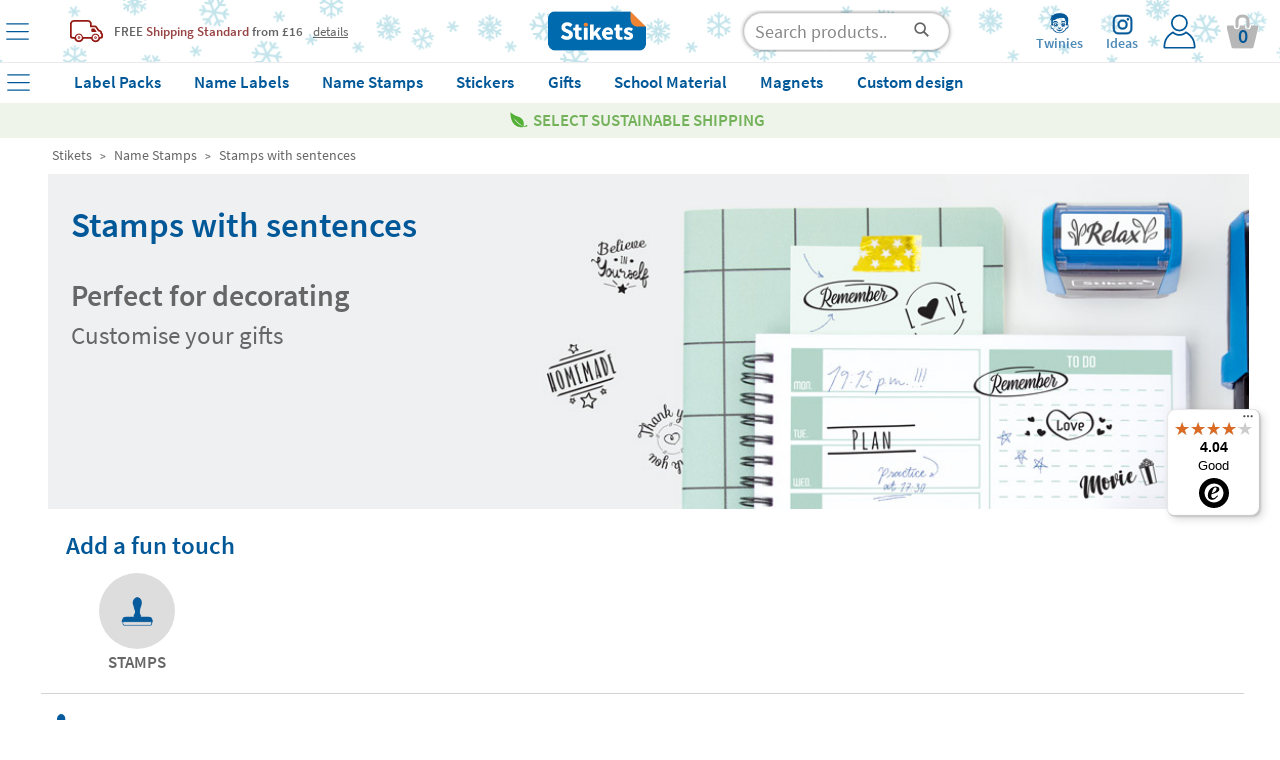

--- FILE ---
content_type: text/html; charset=UTF-8
request_url: https://www.stikets.co.uk/name-stamps-uk/stamps-with-sentences-uk.html
body_size: 46428
content:
<!DOCTYPE html><html lang="uk"><head><meta charset=UTF-8><title>Stamps with sentences  - Stikets</title><meta name="Title" content="Stamps with sentences  - Stikets" /><meta name="DC.Title" content="Stamps with sentences  - Stikets" /><meta name="Description" content="Perfect for decorating" /><meta name="DC.Description" content="Perfect for decorating" /><meta name="Keywords" content="Stikets, clothing labels, clothing labels, shoe labels, custom labels, identification bracelets children clothing children make." /><meta name="DC.Keywords" content="Stikets, clothing labels, clothing labels, shoe labels, custom labels, identification bracelets children clothing children make." /><meta name="Author" content="The Stikets Company" /><meta name="Copyright" content="Copyright (c) 2010 - Stikets" /><meta http-equiv="Content-Language" content="uk" /><meta http-equiv="Content-Type" content="text/html; charset=UTF-8" />        <script type="text/javascript">window.gdprAppliesGlobally=false;(function(){(function(e,r){var t=document.createElement("link");t.rel="preconnect";t.as="script";var n=document.createElement("link");n.rel="dns-prefetch";n.as="script";var i=document.createElement("link");i.rel="preload";i.as="script";var o=document.createElement("script");o.id="spcloader";o.type="text/javascript";o["async"]=true;o.charset="utf-8";var a="https://sdk.privacy-center.org/"+e+"/loader.js?target_type=notice&target="+r;if(window.didomiConfig&&window.didomiConfig.user){var c=window.didomiConfig.user;var s=c.country;var d=c.region;if(s){a=a+"&country="+s;if(d){a=a+"&region="+d}}}t.href="https://sdk.privacy-center.org/";n.href="https://sdk.privacy-center.org/";i.href=a;o.src=a;var p=document.getElementsByTagName("script")[0];p.parentNode.insertBefore(t,p);p.parentNode.insertBefore(n,p);p.parentNode.insertBefore(i,p);p.parentNode.insertBefore(o,p)})("f1c3b6ba-2e26-4b9c-9be4-a387c8a8dc9e","8qhVN4NP")})();</script>
    <meta name="google-signin-client_id" content="525456093470-h7hh8uopgij20pfhincohaufn71monjh.apps.googleusercontent.com"/><meta name="google-site-verification" content="JxIout7N_0c_d-Nt0yCWWtzfIt3Ietg8sGvlAYX1tHE" /><base href="https://www.stikets.co.uk"/><link rel="canonical" href="https://www.stikets.co.uk/name-stamps-uk/stamps-with-sentences-uk.html"/><meta name="viewport" content="width=device-width, initial-scale=1, maximum-scale=1" /><!-- BING --><meta name="msvalidate.01" content="51136C55ED26AED0FA20C4461CAD07F7"/><meta name="mobile-web-app-capable" content="yes"><link rel="shortcut icon" href="https://www.stikets.co.uk/templates/stikets/img/favicon.ico" /><link rel="icon" type="image/vnd.microsoft.icon" href="https://www.stikets.co.uk/templates/stikets/img/favicon.ico" ><link rel="icon" type="image/x-icon" href="https://www.stikets.co.uk/templates/stikets/img/favicon.ico" ><link rel="icon" type="image/svg" href="https://www.stikets.co.uk/templates/stikets/img/favicon.ico" /><meta name="theme-color" content="#005898"/><meta name="facebook-domain-verification" content="qxm0eiuxyn011zmyud7ivjfzhwxin2" /><link rel="dns-prefetch" href="https://ib.adnxs.com"><link rel="dns-prefetch" href="https://secure.adnxs.com"><link rel="dns-prefetch" href="https://sslwidget.criteo.com"><link rel="dns-prefetch" href="https://dis.criteo.com"><link rel="dns-prefetch" href="https://ag.gbc.criteo.com"><link rel="dns-prefetch" href="https://dis.eu.criteo.com"><link rel="dns-prefetch" href="https://gum.criteo.com"><link rel="dns-prefetch" href="https://rtb-csync.smartadserver.com"><link rel="dns-prefetch" href="https://gem.gbc.criteo.com"><link rel="dns-prefetch" href="https://9174297.fls.doubleclick.net"><link rel="preconnect" href="https://www.google-analytics.com/"><link rel="preconnect" href="https://www.google.com"><link rel="preconnect" href="https://www.googletagmanager.com"><link rel="preconnect" href="https://googleads.g.doubleclick.net"><link rel="preconnect" href="https://cm.g.doubleclick.net"><link rel="preconnect" href="https://adservice.google.com"><link rel="preconnect" href="https://www.googleadservices.com"><link rel="preconnect" href="https://d1fw31bt5svviq.cloudfront.net"><link rel="dns-prefetch" href="https://syndication.twitter.com"><link rel="dns-prefetch" href="https://platform.twitter.com"><link rel="dns-prefetch" href="https://ekr.zdassets.com"><link rel="dns-prefetch" href="https://stikets.zendesk.com"><link rel="dns-prefetch" href="https://assets.zendesk.com"><link rel="dns-prefetch" href="https://static.zdassets.com"><link rel="preconnect" href="https://connect.facebook.net"><link rel="preconnect" href="https://cdn.doofinder.com"><link rel="preconnect" href="https://fonts.googleapis.com"><link rel="preconnect" href="https://fonts.gstatic.com"><link rel="preload" as="script" href="/js/jquery/jquery.min.js"><link rel="preload" as="style" href="https://www.stikets.co.uk/templates/stikets/css/main.css" type="text/css" /><link rel="preload" as="style" href="/css/generic-with-responsive.css" type="text/css" /><link rel="preload" as="script" href="https://cdn.jsdelivr.net/gh/jaxon-php/jaxon-js@3.3/dist/jaxon.core.js"><link rel="preload" href="https://fonts.gstatic.com/s/sourcesanspro/v14/6xK3dSBYKcSV-LCoeQqfX1RYOo3qOK7l.woff2" as="font" type="font/woff2" crossorigin><link rel="preload" href="https://fonts.gstatic.com/s/sourcesanspro/v14/6xKydSBYKcSV-LCoeQqfX1RYOo3i54rwlxdu.woff2" as="font" type="font/woff2" crossorigin><link rel="preload" as="style" href="https://www.stikets.co.uk/min/f=templates/stikets/css/source-sans-pro-400-600-700.css,templates/stikets/css/principal.css,stkapp/estil_cap.css,stkapp/estil_menu_desplegable_25.css,stkapp/ajusta_fonts.css&amp;day=20260118-20260113"  /><link rel="stylesheet" href="https://www.stikets.co.uk/templates/stikets/css/main.css" type="text/css" /><link rel="stylesheet" href="/css/generic-with-responsive.css" type="text/css" /><link rel="preload" as="style" href="https://www.stikets.co.uk/min/f=templates/stikets/css/category.css,templates/stikets/moduls/continguts/estils.css&amp;day=20260118-20260113"  /><link rel="preload" href="https://www.stikets.co.uk/stkapp/menu_blau.svg" as="image"><link rel="preload" href="https://www.stikets.co.uk/stkapp/x_blau_prima.png" as="image"><link rel="preload" href="https://www.stikets.co.uk/templates/stikets/img/logo_portada.png" as="image"><link rel="preload" href="https://www.stikets.co.uk/templates/stikets/img/icones/User_login_Icon.svg" as="image"><link rel="preload" href="https://www.stikets.co.uk/templates/stikets/img/icones/banners/camio_vermell.png" as="image"><link rel="preload" href="https://www.stikets.co.uk/templates/stikets/img/icones/banners/fletxa_inferior.png" as="image"><script type="text/javascript">const templateType = "stikets";var activar_js_externs = true;        
        var default_delay_scripts_time = 6800;
        
        var connection = navigator.connection || navigator.mozConnection || navigator.webkitConnection;
        
        if (typeof connection === 'undefined') {
            
        } else {
            var connection_type = connection.effectiveType;
            if (connection_type === "slow-2g" || connection_type === "2g") {
                default_delay_scripts_time = 12000;

            } else if (connection_type === "3g") {
                default_delay_scripts_time = 10000;
            }
        }
        
         
        
        var requestAnimationFrame = window.requestAnimationFrame || window.mozRequestAnimationFrame || window.webkitRequestAnimationFrame || window.msRequestAnimationFrame;
        window.requestAnimationFrame = requestAnimationFrame;
        
        </script>        <script type="text/javascript">
            var display_initial_width = window.innerWidth;
            window.addEventListener('resize', function(event){
                display_initial_width = -1;
            });
            
            function window_innerWidth() {
                if (display_initial_width === -1) {
                    display_initial_width = window.innerWidth;
                }
                return display_initial_width;
            }
        </script>
        <!-- FAMILY PRELOADS --><link rel="preload" importance="high" as="image" href="https://d1fw31bt5svviq.cloudfront.net/img/name_stamps_with_sentences_web_header.jpg.jpg"><style>        
            #contenidor {
                width: 100%;
                /*max-width: 1400px !important;*/
            }
            
            #popup_zoom_images {
                display: none;
            }
        
        
            #fons_preload {
                background-color: white;
                display: block;
                height: 100% !important;
                opacity: 1;
                position: fixed;
                bottom: 0;
                left: 0;
                width: 100%;
                z-index: 25;
            }
            #contenidor a {
                text-decoration: none;
            }
            
            #caixa_menu_blau {
                display: none;
            }
            
    </style>
<link type="text/css" rel="stylesheet" href="https://www.stikets.co.uk/min/f=templates/stikets/css/source-sans-pro-400-600-700.css,templates/stikets/css/principal.css,stkapp/estil_cap.css,stkapp/estil_menu_desplegable_25.css,stkapp/ajusta_fonts.css&amp;day=20260118-20260113"  /><!-- CSS ADICIONALS --><link type="text/css" rel="stylesheet" href="https://www.stikets.co.uk/min/f=templates/stikets/css/category.css,templates/stikets/moduls/continguts/estils.css&amp;day=20260118-20260113"/><script type="text/javascript" src="/js/jquery/jquery.min.js">
        </script><script defer type="text/javascript" src="https://www.stikets.co.uk/min/f=js/main.js,js/menu_desplegable2.js,js/common.js,js/jquery/shared_functions.js,js/layers.js,js/fajax.js&amp;day=20260113-20250716"></script>
        <script type="text/javascript">
            function deferExec(callback) {
                if (typeof window.requestIdleCallback === "function") {
                    window.requestIdleCallback(callback);
                } else {
                    requestAnimationFrame(() => {
                        setTimeout(callback, 0);
                    });
                }
            }
            /*
            (function($) {
                $.event.special.dclick = {
                    setup: function() {
                        $(this).on("click", function(event) {
                            $(this).trigger("dclick", event);
                        });
                    },
                    add: function(handleObj) {
                        let originalHandler = handleObj.handler;
                        handleObj.handler = function(event, originalEvent) {
                            deferExec(() => originalHandler.call(this, originalEvent || event));
                        };
                    }
                };
            })(jQuery);
            */
           
            jQuery.cachedScript = function( url, options ) {
                // Allow user to set any option except for dataType, cache, and url
                options = $.extend( options || {}, {
                  dataType: "script",
                  cache: true,
                  url: url
                });

                // Use $.ajax() since it is more flexible than $.getScript
                // Return the jqXHR object so we can chain callbacks
                return jQuery.ajax( options );
            };
            
            
            jQuery.event.special.touchstart = {
                setup: function( _, ns, handle ){
                    this.addEventListener("touchstart", handle, { passive: true });
                }
            };
            
            $.ajaxPrefilter(function( options, original_Options, jqXHR ) {
                options.async = true;
            });
            
            window.setTimeout(function () {
                $.cachedScript("https://www.stikets.co.uk/min/f=js/validacions.js,js/forms.js,js/rutines_dates.js,js/js_toolbox.compact/validations.js,js/jquery/botiga_shared_functions.js,js/jquery/colorbox/jquery.colorbox.js,js/jquery/jquery-validation/jquery.validate.js,js/jquery/jquery-validation/jquery.validate.stikets.js,js/jquery/jquery-validation/localization/messages_en.js&amp;day=20260113-20250716");
            }, default_delay_scripts_time-200);
            
            $.cachedScript("/js/simple-popup/jquery.simple-popup.min.js");
        </script>
        
        <style>
            /* latin */
            @font-face {
              font-family: 'Source Sans Pro';
              font-style: normal;
              font-weight: 400;
              font-display: block;
              src: url(https://fonts.gstatic.com/s/sourcesanspro/v14/6xK3dSBYKcSV-LCoeQqfX1RYOo3qOK7l.woff2) format('woff2');
              unicode-range: U+0000-00FF, U+0131, U+0152-0153, U+02BB-02BC, U+02C6, U+02DA, U+02DC, U+2000-206F, U+2074, U+20AC, U+2122, U+2191, U+2193, U+2212, U+2215, U+FEFF, U+FFFD;
            }
            
            /* latin */
            @font-face {
              font-family: 'Source Sans Pro';
              font-style: normal;
              font-weight: 600;
              font-display: block;
              src: url(https://fonts.gstatic.com/s/sourcesanspro/v14/6xKydSBYKcSV-LCoeQqfX1RYOo3i54rwlxdu.woff2) format('woff2');
              unicode-range: U+0000-00FF, U+0131, U+0152-0153, U+02BB-02BC, U+02C6, U+02DA, U+02DC, U+2000-206F, U+2074, U+20AC, U+2122, U+2191, U+2193, U+2212, U+2215, U+FEFF, U+FFFD;
            }
            
            /* latin */
            @font-face {
              font-family: 'Pacifico';
              font-style: normal;
              font-weight: 400;
              font-display: block;
              src: url(https://fonts.gstatic.com/s/pacifico/v17/FwZY7-Qmy14u9lezJ-6H6Mk.woff2) format('woff2');
              unicode-range: U+0000-00FF, U+0131, U+0152-0153, U+02BB-02BC, U+02C6, U+02DA, U+02DC, U+2000-206F, U+2074, U+20AC, U+2122, U+2191, U+2193, U+2212, U+2215, U+FEFF, U+FFFD;
            }
            
            
            
                        
        </style>
    
    <script>
        var gtm_url_actual = location.protocol + '//' + location.host + location.pathname;
        dataLayer = [{
          'portal_code': 'www.stikets.co.uk','country_code': 'GB','url': gtm_url_actual,'page_type':'subcategory','content_language': 'EN','sub_category': 'Stamps with sentences ', 'category': 'Name Stamps',         }];
        
        
        
        // Google Tag Manager -->
        (function(w,d,s,l,i){w[l]=w[l]||[];w[l].push({'gtm.start':
        new Date().getTime(),event:'gtm.js'});var f=d.getElementsByTagName(s)[0],
        j=d.createElement(s),dl=l!='dataLayer'?'&l='+l:'';j.defer=true;j.src=
        'https://www.googletagmanager.com/gtm.js?id='+i+dl;f.parentNode.insertBefore(j,f);
        })(window,document,'script','dataLayer','GTM-WFGB4V4');
        // End Google Tag Manager 
   
   
        
        $(window).on("load",function() {
            dataLayer.push({'client_id': StkappGAClientId});
        });
        
        // FUNCTIONS PER GESTIO EVENTS GTM
        function gtm_add_to_cart(array_gtm_data) {
            var obj = {};
            obj['event'] = 'gtm_add_to_cart';
            for (key in dataLayer[0]) {
                if (key != "product_color" && key != "product_font" && key != "product_icon" && key != "product_material" && key != "product_color") {
                    var value = dataLayer[0][key];
                    obj[key] = value;
                }
            }
            for (key in array_gtm_data) {
                var value = array_gtm_data[key];
                obj[key] = value;
            }
            dataLayer.push(obj);
        }
        
    </script>
        
    
<link rel="alternate" hreflang="es-ES" href="https://www.stikets.es/sellos/sellos-con-frases.html" /><link rel="alternate" hreflang="ca-ES" href="https://www.stikets.es/segells/segells-amb-frases.html" /><link rel="alternate" hreflang="en-ES" href="https://www.stikets.es/name-stamps/stamps-with-sentences.html" /><link rel="alternate" hreflang="fr-FR" href="https://www.stikets.fr/tampons/tampon-encreur-citations.html" /><link rel="alternate" hreflang="fr-BE" href="https://www.stikets.be/tampons/tampon-encreur-citations.html" /><link rel="alternate" hreflang="fr-CH" href="https://www.stikets.ch/tampons/tampon-encreur-citations.html" /><link rel="alternate" hreflang="it" href="https://www.stikets.it/timbro/timbri-con-frasi.html" /><link rel="alternate" hreflang="pt" href="https://www.stikets.pt/carimbos/carimbos-com-frases.html" /><link rel="alternate" hreflang="en-AE" href="https://www.stikets.ae/name-stamps-uk/stamps-with-sentences-uk.html" /><link rel="alternate" hreflang="en-IT" href="https://www.stikets.it/name-stamps-uk/stamps-with-sentences-uk.html" /><link rel="alternate" hreflang="en-BE" href="https://www.stikets.be/name-stamps-uk/stamps-with-sentences-uk.html" /><link rel="alternate" hreflang="en-CZ" href="https://www.stikets.cz/name-stamps-uk/stamps-with-sentences-uk.html" /><link rel="alternate" hreflang="en-DK" href="https://www.stikets.dk/name-stamps-uk/stamps-with-sentences-uk.html" /><link rel="alternate" hreflang="en-AT" href="https://www.stikets.at/name-stamps-uk/stamps-with-sentences-uk.html" /><link rel="alternate" hreflang="en-IE" href="https://www.stikets.ie/name-stamps-uk/stamps-with-sentences-uk.html" /><link rel="alternate" hreflang="en-SE" href="https://www.stikets.se/name-stamps-uk/stamps-with-sentences-uk.html" /><link rel="alternate" hreflang="en-DE" href="https://www.stikets.de/name-stamps-uk/stamps-with-sentences-uk.html" /><link rel="alternate" hreflang="en-GB" href="https://www.stikets.co.uk/name-stamps-uk/stamps-with-sentences-uk.html" /><link rel="alternate" hreflang="en-CH" href="https://www.stikets.ch/name-stamps-uk/stamps-with-sentences-uk.html" /><link rel="alternate" hreflang="de-AT" href="https://www.stikets.at/namensstempel/stempel-mit-text.html" /><link rel="alternate" hreflang="de" href="https://www.stikets.de/namensstempel/stempel-mit-text.html" /><link rel="alternate" hreflang="de-CH" href="https://www.stikets.ch/namensstempel/stempel-mit-text.html" /><link rel="alternate" hreflang="da" href="https://www.stikets.dk/navnestempler/stempler-med-saetninger.html" /><link rel="alternate" hreflang="se" href="https://www.stikets.se/stamplar/stamplar-till-larare-med-meningar.html" /><link rel="alternate" hreflang="nl-BE" href="https://www.stikets.be/naamstempels/postzegels-met-zinnen.html" /><link rel="alternate" hreflang="nl" href="https://www.stikets.nl/naamstempels/postzegels-met-zinnen.html" /><link rel="alternate" hreflang="no" href="https://www.stikets.no/stempler/personlig-stempler-med-setninger.html" /><link rel="alternate" hreflang="pl" href="https://www.stikets.pl/pieczątka/pieczątka-z-tekstem.html" /><link rel="alternate" hreflang="cs" href="https://www.stikets.cz/razitka/znamky-s-vetami.html" /><link rel="alternate" hreflang="hu" href="https://www.stikets.hu/nevbelyegzok/belyegek-mondatokkal.html" /><link rel="alternate" hreflang="ro" href="https://www.stikets.ro/stampile-cu-nume/stampile-cu-propozitii.html" /><link rel="alternate" hreflang="sk" href="https://www.stikets.sk/peciatky-s-menom/peciatky-s-textom.html" /><link rel="alternate" hreflang="x-default" href="https://www.stikets.com/name-stamps/stamps-with-sentences.html" /><script type="application/ld+json">{"@context": "http://schema.org","@type": "BreadcrumbList","itemListElement":[{"@type": "ListItem","position": 1,"item":{"@id": "https://www.stikets.co.uk","name": "Stikets"}},{"@type": "ListItem","position": 2,"item":{"@id": "https://www.stikets.co.uk/name-stamps-uk.html","name": "Name Stamps"}},{"@type": "ListItem","position": 3,"item":{"@id": "https://www.stikets.co.uk/name-stamps-uk/stamps-with-sentences-uk.html","name": "Stamps with sentences "}}]}</script><meta name="robots" content="all" /><meta property="og:title" content="Stamps with sentences  - Stikets" /><meta property="og:type" content="website" /><meta property="og:url" content="https://www.stikets.co.uk/name-stamps-uk/stamps-with-sentences-uk.html" /><meta property="og:description" content="Perfect for decorating" /><meta property="og:image" content="https://www.stikets.co.uk//mmedia/img/stamps_sentences_web_opengraph.jpg.jpg" /><meta property="og:image:width" content="900" /><meta property="og:image:height" content="473" />    <script language="javascript">
        var StkappGAClientId = "";
        var StkappIdSessioVisita = "20260113d61993e65fccc26";
        var StkappUrlBase = "www.stikets.es";
        var StkappObjImg = new Array();
        var StkappGAClientId = "";
        var StkappCatalogMode = (''=='1')?true:false;        
        var StkPageType = "subcategory";
        
        // VARIABLES CONTROL TRACKING PIXELS
        var StkappTrackingFacebook = false;
        var StkappTrackingBing = false;
        var StkappTrackingTikTok = false;
        var StkappTrackingCriteo = false;
        var StkappTrackingRefersion = false;
        var StkappTrackingGA4 = false;
        var StkappTrackingHubspot = false;
        
        let AB_maquetacio_pack = true;
        let random = Math.floor((Math.random() * 2));

        /*if(random){
            AB_maquetacio_pack = true;
        }*/
        
        
        
        
        var StkappbFreeSample = false;        
        //TRACTAMENT COOKIES
        //------------------
        //genera una cookie emprant javascript
        function setCookie(cname,cvalue,expire_time, expire_type_time)
        {
          var exp = 0;
          switch(expire_type_time){
            case 'm':
              exp = expire_time * 1000 * 60;
              break;
            case 'h':
              exp = expire_time * 1000 * 60 * 60;
              break;
            case 'd':
              exp = expire_time * 1000 * 60 * 60 * 24;
              break;
            default:
              exp = expire_time * 1000;
          }
          var d = new Date();
          d.setTime(d.getTime()+(exp));
          var expires = "expires="+d.toGMTString();
          document.cookie = cname + "=" + cvalue + "; " + expires + "; path=/";
        }

        //recull una cookie creada emprant javascript
        function getCookie(cname)
        {
          var name = cname + "=";
          var ca = document.cookie.split(';');
          for(var i=0; i<ca.length; i++) 
            {
            var c = ca[i].trim();
            if (c.indexOf(name)==0) return c.substring(name.length,c.length);
          }
          return "";
        }
        
    </script>
    <!-- Begin eTrusted bootstrap tag --><script src="https://integrations.etrusted.com/applications/widget.js/v2" async defer></script><!-- End eTrusted bootstrap tag --><script>
        if(window_innerWidth() <= 2500) {
            setTimeout(function(){

                $("#trustbadge-topbar-container-98e3dadd90eb493088abdc5597a70810").css("opacity", "0");
                $("#trustbadge-container-98e3dadd90eb493088abdc5597a70810").css("opacity", "0");
            }, 9000);
            setTimeout(function(){
                $("#trustbadge-topbar-container-98e3dadd90eb493088abdc5597a70810").css("display", "none");
                $("#trustbadge-container-98e3dadd90eb493088abdc5597a70810").css("display", "none");
                $("#contenidor_peu").css("padding-bottom", "0");
            }, 11000);
        }
    </script>
        <script type="didomi/javascript" src="//www.googleadservices.com/pagead/conversion_async.js"></script>   
    

        
        <script type="didomi/javascript">
            $(document).ready(function(){ 
                StkappTrackingGA4 = true;
                StkappEjecutaEventosTrackingGA4Pixel();
            });
        </script>
        
        <script type="didomi/javascript" data-vendor="didomi:facebook">
            $(document).ready(function(){ 
                StkappTrackingFacebook = true;
                StkappEjecutaEventosTrackingFacebookPixel();
            });
        </script>
        
        <script type="didomi/javascript" data-vendor="c:refersion">
            $(document).ready(function(){ 
                StkappTrackingRefersion = true;
            });
        </script>
        
        <script type="didomi/javascript" data-vendor="c:microsoft">
            $(document).ready(function(){ 
                StkappTrackingBing = true;
                StkappEjecutaEventosTrackingBingPixel();
            });
        </script>
          <script type="didomi/javascript" data-vendor="c:hubspot">
            $(document).ready(function(){ 
                StkappTrackingHubspot = true;
                StkappEjecutaEventosTrackingHubspotPixel();
            });
        </script>

        <script type="didomi/javascript" data-vendor="c:tiktok-KZAUQLZ9">
            $(document).ready(function(){ 
                StkappTrackingTikTok = true;
                StkappEjecutaEventosTrackingTikTokPixel();
            });
        </script>

        <script type="didomi/javascript" data-vendor="iab:91">
            $(document).ready(function(){ 
                StkappTrackingCriteo = true;
                StkappEjecutaEventosTrackingCriteoPixel();
            });
        </script>

        <script type="didomi/javascript">
            $(document).ready(function(){ 
                StkappTrackingSendlane = true;
                StkappEjecutaEventosTrackingSendlane();
            });
        </script>
        
        <script>

            function StkappEjecutaEventosTrackingDirectExec(script) {
                if (StkappTrackingGA4 == true){
                    eval(script["GA4"]);
                }
                if (StkappTrackingFacebook == true){
                    eval(script["facebook"]);
                }
                if (StkappTrackingTikTok == true){
                    eval(script["tiktok"]);
                }
                if (StkappTrackingHubspot == true){
                    eval(script["hubspot"]);
                }
                if (StkappTrackingBing == true){
                    eval(script["bing"]);
                }
            }
            
            function StkappEjecutaEventosTrackingGA4Pixel() {
                // GA4 pixel
                if (StkappTrackingGA4 == true){
                                    }
            }
             function StkappEjecutaEventosTrackingHubspotPixel() {
                
                if (StkappTrackingHubspot == true){
                                    }
            }
            function StkappEjecutaEventosTrackingFacebookPixel() {
                // Facebook pixel
                if (StkappTrackingFacebook == true){
                                    }
            }

            function StkappEjecutaEventosTrackingBingPixel() {
                // Bing pixel
                if (StkappTrackingBing == true){
                                    }
            }

            function StkappEjecutaEventosTrackingTikTokPixel() {
                // TikTok pixel
                if (StkappTrackingTikTok == true){
                                    }
            }
            
            function StkappEjecutaEventosTrackingCriteoPixel() {
                // Criteo pixel
                if (StkappTrackingCriteo == true){
                                    }
            }

            function StkappEjecutaEventosTrackingSendlane() {
                // Sendlane
                if (StkappTrackingSendlane == true){
                                    }
            }
            
            function StkappEjecutaEventosTrackingCheckout(){
                if (StkappTrackingFacebook == true){
                                    }
                if (StkappTrackingBing == true){
                                    }
                if (StkappTrackingTikTok == true){
                                    }
            }

        </script>

    
<script src="https://admin.revenuehunt.com/embed.js" defer></script>        <script src="https://sendlane.com/scripts/pusher.js" defer data-token="f0130798-7aa7-4af3-878e-eb09eac29a3a"></script>
    <script async id="__cn_generic_script__fe7612c5-4580-4dff-b04b-f12a2b6d2653">
    !function(t){function e(){if(!t.querySelector("#__cn_client_script_fe7612c5-4580-4dff-b04b-f12a2b6d2653")){var e=t.createElement("script");e.setAttribute("src","https://cdn.connectif.cloud/eu5/client-script/fe7612c5-4580-4dff-b04b-f12a2b6d2653"),t.body.appendChild(e)}}"complete"===t.readyState||"interactive"===t.readyState?e():t.addEventListener("DOMContentLoaded",e)}(document)

document.addEventListener('connectif.loaded', function onConnectifLoaded() {
    console.log('Connectif is loaded');
    // now I can call initializeConnectif
    //initializeConnectif(connectifConfiguration);
});

</script></head><body style="display: block;overflow-y: scroll; overflow-x: hidden; overflow-y: scroll; margin: 0px;"><!-- Google Tag Manager (noscript) --><noscript><iframe src="https://www.googletagmanager.com/ns.html?id=GTM-WFGB4V4"height="0" width="0" style="display:none;visibility:hidden"></iframe></noscript><!-- End Google Tag Manager (noscript) --><script type="text/javascript" src="https://cdn.jsdelivr.net/gh/jaxon-php/jaxon-js@3.3/dist/jaxon.core.js"  charset="UTF-8"></script>



<script type="text/javascript"  charset="UTF-8">
/* <![CDATA[ */
try {
    if(typeof jaxon.config == undefined)
        jaxon.config = {};
}
catch(e) {
    jaxon = {};
    jaxon.config = {};
};

jaxon.config.requestURI = "/jaxon.server.php";
jaxon.config.statusMessages = false;
jaxon.config.waitCursor = true;
jaxon.config.version = "Jaxon 4.0";
jaxon.config.defaultMode = "asynchronous";
jaxon.config.defaultMethod = "POST";
jaxon.config.responseType = "JSON";

JaxonMain_server = {};
JaxonMain_server.refresca_select = function() {
    return jaxon.request({ jxncls: 'Main_server', jxnmthd: 'refresca_select' }, { parameters: arguments });
};
JaxonMain_server.refresca_select_carro = function() {
    return jaxon.request({ jxncls: 'Main_server', jxnmthd: 'refresca_select_carro' }, { parameters: arguments });
};
JaxonMain_server.refresca_select_ports = function() {
    return jaxon.request({ jxncls: 'Main_server', jxnmthd: 'refresca_select_ports' }, { parameters: arguments });
};
JaxonMain_server.gestionar_embolicar_regal_linia_comanda = function() {
    return jaxon.request({ jxncls: 'Main_server', jxnmthd: 'gestionar_embolicar_regal_linia_comanda' }, { parameters: arguments });
};
JaxonMain_server.refresca_productes = function() {
    return jaxon.request({ jxncls: 'Main_server', jxnmthd: 'refresca_productes' }, { parameters: arguments });
};
JaxonMain_server.get_resum_comanda = function() {
    return jaxon.request({ jxncls: 'Main_server', jxnmthd: 'get_resum_comanda' }, { parameters: arguments });
};
JaxonMain_server.refresca_eliminar_producte_carro = function() {
    return jaxon.request({ jxncls: 'Main_server', jxnmthd: 'refresca_eliminar_producte_carro' }, { parameters: arguments });
};
JaxonMain_server.refresca_eliminar_linia_invalida = function() {
    return jaxon.request({ jxncls: 'Main_server', jxnmthd: 'refresca_eliminar_linia_invalida' }, { parameters: arguments });
};
JaxonMain_server.refresca_ports = function() {
    return jaxon.request({ jxncls: 'Main_server', jxnmthd: 'refresca_ports' }, { parameters: arguments });
};
JaxonMain_server.valida_descompte_i_retorna_control = function() {
    return jaxon.request({ jxncls: 'Main_server', jxnmthd: 'valida_descompte_i_retorna_control' }, { parameters: arguments });
};
JaxonMain_server.valida_descompte = function() {
    return jaxon.request({ jxncls: 'Main_server', jxnmthd: 'valida_descompte' }, { parameters: arguments });
};
JaxonMain_server.ports_pais = function() {
    return jaxon.request({ jxncls: 'Main_server', jxnmthd: 'ports_pais' }, { parameters: arguments });
};
JaxonMain_server.modifica_quantitat_producte = function() {
    return jaxon.request({ jxncls: 'Main_server', jxnmthd: 'modifica_quantitat_producte' }, { parameters: arguments });
};
JaxonMain_server.linies_descomptes_en_carro = function() {
    return jaxon.request({ jxncls: 'Main_server', jxnmthd: 'linies_descomptes_en_carro' }, { parameters: arguments });
};
JaxonMain_server.actualitzar_codi_postal = function() {
    return jaxon.request({ jxncls: 'Main_server', jxnmthd: 'actualitzar_codi_postal' }, { parameters: arguments });
};
JaxonMain_server.only_external_id_post_office = function() {
    return jaxon.request({ jxncls: 'Main_server', jxnmthd: 'only_external_id_post_office' }, { parameters: arguments });
};
JaxonMain_server.only_external_id_post_office_droppoint = function() {
    return jaxon.request({ jxncls: 'Main_server', jxnmthd: 'only_external_id_post_office_droppoint' }, { parameters: arguments });
};
JaxonMain_server.only_external_id_post_office_coexp = function() {
    return jaxon.request({ jxncls: 'Main_server', jxnmthd: 'only_external_id_post_office_coexp' }, { parameters: arguments });
};
JaxonMain_server.only_external_id_post_office_correos_express = function() {
    return jaxon.request({ jxncls: 'Main_server', jxnmthd: 'only_external_id_post_office_correos_express' }, { parameters: arguments });
};
JaxonMain_server.only_external_id_post_office_laposte = function() {
    return jaxon.request({ jxncls: 'Main_server', jxnmthd: 'only_external_id_post_office_laposte' }, { parameters: arguments });
};
JaxonMain_server.only_external_id_post_office_dhl = function() {
    return jaxon.request({ jxncls: 'Main_server', jxnmthd: 'only_external_id_post_office_dhl' }, { parameters: arguments });
};
JaxonMain_server.only_external_id_post_office_postnl = function() {
    return jaxon.request({ jxncls: 'Main_server', jxnmthd: 'only_external_id_post_office_postnl' }, { parameters: arguments });
};
JaxonMain_server.only_external_id_post_office_celeritas = function() {
    return jaxon.request({ jxncls: 'Main_server', jxnmthd: 'only_external_id_post_office_celeritas' }, { parameters: arguments });
};
JaxonMain_server.only_external_id_post_office_mondial = function() {
    return jaxon.request({ jxncls: 'Main_server', jxnmthd: 'only_external_id_post_office_mondial' }, { parameters: arguments });
};
JaxonMain_server.only_external_id_post_office_hermes = function() {
    return jaxon.request({ jxncls: 'Main_server', jxnmthd: 'only_external_id_post_office_hermes' }, { parameters: arguments });
};
JaxonMain_server.only_external_id_post_office_ups = function() {
    return jaxon.request({ jxncls: 'Main_server', jxnmthd: 'only_external_id_post_office_ups' }, { parameters: arguments });
};
JaxonMain_server.only_external_id_post_office_gls = function() {
    return jaxon.request({ jxncls: 'Main_server', jxnmthd: 'only_external_id_post_office_gls' }, { parameters: arguments });
};
JaxonMain_server.only_external_id_post_office_nacex = function() {
    return jaxon.request({ jxncls: 'Main_server', jxnmthd: 'only_external_id_post_office_nacex' }, { parameters: arguments });
};
JaxonMain_server.only_external_id_post_office_mrw = function() {
    return jaxon.request({ jxncls: 'Main_server', jxnmthd: 'only_external_id_post_office_mrw' }, { parameters: arguments });
};
JaxonMain_server.get_llista_punts_recollida = function() {
    return jaxon.request({ jxncls: 'Main_server', jxnmthd: 'get_llista_punts_recollida' }, { parameters: arguments });
};
JaxonMain_server.enviar_validacions = function() {
    return jaxon.request({ jxncls: 'Main_server', jxnmthd: 'enviar_validacions' }, { parameters: arguments });
};
JaxonMain_server.mostra_mitjana_valoracions = function() {
    return jaxon.request({ jxncls: 'Main_server', jxnmthd: 'mostra_mitjana_valoracions' }, { parameters: arguments });
};
JaxonMain_server.mostra_llistat_valoracions = function() {
    return jaxon.request({ jxncls: 'Main_server', jxnmthd: 'mostra_llistat_valoracions' }, { parameters: arguments });
};
JaxonMain_server.GetNextListProductsInScroll = function() {
    return jaxon.request({ jxncls: 'Main_server', jxnmthd: 'GetNextListProductsInScroll' }, { parameters: arguments });
};
JaxonMain_server.StkWTool2dfcustomResizeAndSaveImageSelected = function() {
    return jaxon.request({ jxncls: 'Main_server', jxnmthd: 'StkWTool2dfcustomResizeAndSaveImageSelected' }, { parameters: arguments });
};
JaxonMain_server.guardar_imatge_original = function() {
    return jaxon.request({ jxncls: 'Main_server', jxnmthd: 'guardar_imatge_original' }, { parameters: arguments });
};
JaxonMain_server.StkWTool2dfcustomResizeAndSaveImage = function() {
    return jaxon.request({ jxncls: 'Main_server', jxnmthd: 'StkWTool2dfcustomResizeAndSaveImage' }, { parameters: arguments });
};
JaxonMain_server.generar_c_etiquetas_a_mida = function() {
    return jaxon.request({ jxncls: 'Main_server', jxnmthd: 'generar_c_etiquetas_a_mida' }, { parameters: arguments });
};
JaxonMain_server.WizardInitRefreshData = function() {
    return jaxon.request({ jxncls: 'Main_server', jxnmthd: 'WizardInitRefreshData' }, { parameters: arguments });
};
JaxonMain_server.afegir_iva_etmd = function() {
    return jaxon.request({ jxncls: 'Main_server', jxnmthd: 'afegir_iva_etmd' }, { parameters: arguments });
};
JaxonMain_server.init_visualitzacio_extended = function() {
    return jaxon.request({ jxncls: 'Main_server', jxnmthd: 'init_visualitzacio_extended' }, { parameters: arguments });
};
JaxonMain_server.calc_press_glob = function() {
    return jaxon.request({ jxncls: 'Main_server', jxnmthd: 'calc_press_glob' }, { parameters: arguments });
};
JaxonMain_server.changeUnitOnCesta = function() {
    return jaxon.request({ jxncls: 'Main_server', jxnmthd: 'changeUnitOnCesta' }, { parameters: arguments });
};
JaxonMain_server.calc_press_uni = function() {
    return jaxon.request({ jxncls: 'Main_server', jxnmthd: 'calc_press_uni' }, { parameters: arguments });
};
JaxonMain_server.calc_press_uni_mo = function() {
    return jaxon.request({ jxncls: 'Main_server', jxnmthd: 'calc_press_uni_mo' }, { parameters: arguments });
};
JaxonMain_server.calc_press_uni_mo_talles = function() {
    return jaxon.request({ jxncls: 'Main_server', jxnmthd: 'calc_press_uni_mo_talles' }, { parameters: arguments });
};
JaxonMain_server.calc_press_glob_mo = function() {
    return jaxon.request({ jxncls: 'Main_server', jxnmthd: 'calc_press_glob_mo' }, { parameters: arguments });
};
JaxonMain_server.recalcula_corva_preus = function() {
    return jaxon.request({ jxncls: 'Main_server', jxnmthd: 'recalcula_corva_preus' }, { parameters: arguments });
};
JaxonMain_server.calc_press = function() {
    return jaxon.request({ jxncls: 'Main_server', jxnmthd: 'calc_press' }, { parameters: arguments });
};
JaxonMain_server.carrega_captcha = function() {
    return jaxon.request({ jxncls: 'Main_server', jxnmthd: 'carrega_captcha' }, { parameters: arguments });
};
JaxonMain_server.carrega_captcha_num_comanda = function() {
    return jaxon.request({ jxncls: 'Main_server', jxnmthd: 'carrega_captcha_num_comanda' }, { parameters: arguments });
};
JaxonMain_server.check_captcha = function() {
    return jaxon.request({ jxncls: 'Main_server', jxnmthd: 'check_captcha' }, { parameters: arguments });
};
JaxonMain_server.carrega_portals = function() {
    return jaxon.request({ jxncls: 'Main_server', jxnmthd: 'carrega_portals' }, { parameters: arguments });
};
JaxonMain_server.cesta_amb_ajax = function() {
    return jaxon.request({ jxncls: 'Main_server', jxnmthd: 'cesta_amb_ajax' }, { parameters: arguments });
};
JaxonMain_server.get_linies_prod_gratis = function() {
    return jaxon.request({ jxncls: 'Main_server', jxnmthd: 'get_linies_prod_gratis' }, { parameters: arguments });
};
JaxonMain_server.popup_portal_me = function() {
    return jaxon.request({ jxncls: 'Main_server', jxnmthd: 'popup_portal_me' }, { parameters: arguments });
};
JaxonMain_server.popup_portal_com = function() {
    return jaxon.request({ jxncls: 'Main_server', jxnmthd: 'popup_portal_com' }, { parameters: arguments });
};
JaxonMain_server.envia_mail_contacte = function() {
    return jaxon.request({ jxncls: 'Main_server', jxnmthd: 'envia_mail_contacte' }, { parameters: arguments });
};
JaxonMain_server.envia_telef_nom_email_contacte = function() {
    return jaxon.request({ jxncls: 'Main_server', jxnmthd: 'envia_telef_nom_email_contacte' }, { parameters: arguments });
};
JaxonMain_server.envia_telef_nom_email_contacte_pressu = function() {
    return jaxon.request({ jxncls: 'Main_server', jxnmthd: 'envia_telef_nom_email_contacte_pressu' }, { parameters: arguments });
};
JaxonMain_server.puja_img_base64_ajax = function() {
    return jaxon.request({ jxncls: 'Main_server', jxnmthd: 'puja_img_base64_ajax' }, { parameters: arguments });
};
JaxonMain_server.puja_img_ajax = function() {
    return jaxon.request({ jxncls: 'Main_server', jxnmthd: 'puja_img_ajax' }, { parameters: arguments });
};
JaxonMain_server.puja_img_ajax_multi = function() {
    return jaxon.request({ jxncls: 'Main_server', jxnmthd: 'puja_img_ajax_multi' }, { parameters: arguments });
};
JaxonMain_server.afegir_producte_cesta_ajax = function() {
    return jaxon.request({ jxncls: 'Main_server', jxnmthd: 'afegir_producte_cesta_ajax' }, { parameters: arguments });
};
JaxonMain_server.actualitza_preu_origen = function() {
    return jaxon.request({ jxncls: 'Main_server', jxnmthd: 'actualitza_preu_origen' }, { parameters: arguments });
};
JaxonMain_server.accio_confirmacio_client = function() {
    return jaxon.request({ jxncls: 'Main_server', jxnmthd: 'accio_confirmacio_client' }, { parameters: arguments });
};
JaxonMain_server.identificacio_usuari_web = function() {
    return jaxon.request({ jxncls: 'Main_server', jxnmthd: 'identificacio_usuari_web' }, { parameters: arguments });
};
JaxonMain_server.adyen_post_additional_details = function() {
    return jaxon.request({ jxncls: 'Main_server', jxnmthd: 'adyen_post_additional_details' }, { parameters: arguments });
};
JaxonMain_server.get_colors_permesos_tipos = function() {
    return jaxon.request({ jxncls: 'Main_server', jxnmthd: 'get_colors_permesos_tipos' }, { parameters: arguments });
};
JaxonMain_server.obtenir_reviews_producte_api = function() {
    return jaxon.request({ jxncls: 'Main_server', jxnmthd: 'obtenir_reviews_producte_api' }, { parameters: arguments });
};
JaxonMain_server.curl_trusted_lite = function() {
    return jaxon.request({ jxncls: 'Main_server', jxnmthd: 'curl_trusted_lite' }, { parameters: arguments });
};
JaxonMain_server.obtenir_productes_complementaris = function() {
    return jaxon.request({ jxncls: 'Main_server', jxnmthd: 'obtenir_productes_complementaris' }, { parameters: arguments });
};
JaxonMain_server.assign_smarty_portal_divisa = function() {
    return jaxon.request({ jxncls: 'Main_server', jxnmthd: 'assign_smarty_portal_divisa' }, { parameters: arguments });
};
JaxonMain_server.obtenir_productes_conjunt = function() {
    return jaxon.request({ jxncls: 'Main_server', jxnmthd: 'obtenir_productes_conjunt' }, { parameters: arguments });
};
JaxonMain_server.redirect_to_payment_error = function() {
    return jaxon.request({ jxncls: 'Main_server', jxnmthd: 'redirect_to_payment_error' }, { parameters: arguments });
};
JaxonMain_server.notify_paypal_error = function() {
    return jaxon.request({ jxncls: 'Main_server', jxnmthd: 'notify_paypal_error' }, { parameters: arguments });
};
JaxonMain_server.submit_forma_pago = function() {
    return jaxon.request({ jxncls: 'Main_server', jxnmthd: 'submit_forma_pago' }, { parameters: arguments });
};
JaxonMain_server.ws_finalitzar_comanda_web = function() {
    return jaxon.request({ jxncls: 'Main_server', jxnmthd: 'ws_finalitzar_comanda_web' }, { parameters: arguments });
};
JaxonMain_server.check_redirects = function() {
    return jaxon.request({ jxncls: 'Main_server', jxnmthd: 'check_redirects' }, { parameters: arguments });
};
JaxonMain_server.update_banner_camions = function() {
    return jaxon.request({ jxncls: 'Main_server', jxnmthd: 'update_banner_camions' }, { parameters: arguments });
};
JaxonMain_server.update_taula_zona = function() {
    return jaxon.request({ jxncls: 'Main_server', jxnmthd: 'update_taula_zona' }, { parameters: arguments });
};
JaxonMain_server.get_codi_iso_pais = function() {
    return jaxon.request({ jxncls: 'Main_server', jxnmthd: 'get_codi_iso_pais' }, { parameters: arguments });
};
JaxonMain_server.update_divisa = function() {
    return jaxon.request({ jxncls: 'Main_server', jxnmthd: 'update_divisa' }, { parameters: arguments });
};
JaxonMain_server.refresca_idioma_carro = function() {
    return jaxon.request({ jxncls: 'Main_server', jxnmthd: 'refresca_idioma_carro' }, { parameters: arguments });
};
JaxonMain_server.refresh_divisa = function() {
    return jaxon.request({ jxncls: 'Main_server', jxnmthd: 'refresh_divisa' }, { parameters: arguments });
};
JaxonMain_server.esborra_divisa_session = function() {
    return jaxon.request({ jxncls: 'Main_server', jxnmthd: 'esborra_divisa_session' }, { parameters: arguments });
};
JaxonMain_server.opcio_entrega_domicili_recollida_disponible = function() {
    return jaxon.request({ jxncls: 'Main_server', jxnmthd: 'opcio_entrega_domicili_recollida_disponible' }, { parameters: arguments });
};
JaxonMain_server.recalcular_preu_ports_comanda_segons_seleccio_agencia = function() {
    return jaxon.request({ jxncls: 'Main_server', jxnmthd: 'recalcular_preu_ports_comanda_segons_seleccio_agencia' }, { parameters: arguments });
};
JaxonMain_server.zd_consulta_estat_comanda = function() {
    return jaxon.request({ jxncls: 'Main_server', jxnmthd: 'zd_consulta_estat_comanda' }, { parameters: arguments });
};
JaxonMain_server.zd_consulta_formulari_contacte = function() {
    return jaxon.request({ jxncls: 'Main_server', jxnmthd: 'zd_consulta_formulari_contacte' }, { parameters: arguments });
};
JaxonMain_server.FormCaptchaCarregaCartaNadal = function() {
    return jaxon.request({ jxncls: 'Main_server', jxnmthd: 'FormCaptchaCarregaCartaNadal' }, { parameters: arguments });
};
JaxonMain_server.FormCaptchaCheckCartaNadal = function() {
    return jaxon.request({ jxncls: 'Main_server', jxnmthd: 'FormCaptchaCheckCartaNadal' }, { parameters: arguments });
};
JaxonMain_server.CheckGoogleCaptcha = function() {
    return jaxon.request({ jxncls: 'Main_server', jxnmthd: 'CheckGoogleCaptcha' }, { parameters: arguments });
};
JaxonMain_server.get_num_comandes_amb_mail = function() {
    return jaxon.request({ jxncls: 'Main_server', jxnmthd: 'get_num_comandes_amb_mail' }, { parameters: arguments });
};
JaxonMain_server.get_popup_droppoints = function() {
    return jaxon.request({ jxncls: 'Main_server', jxnmthd: 'get_popup_droppoints' }, { parameters: arguments });
};
JaxonMain_server.selecciona_agencia_enviament_samples = function() {
    return jaxon.request({ jxncls: 'Main_server', jxnmthd: 'selecciona_agencia_enviament_samples' }, { parameters: arguments });
};
JaxonMain_server.buscar_post_office_existent = function() {
    return jaxon.request({ jxncls: 'Main_server', jxnmthd: 'buscar_post_office_existent' }, { parameters: arguments });
};
JaxonMain_server.desselecciona_agencia_enviament = function() {
    return jaxon.request({ jxncls: 'Main_server', jxnmthd: 'desselecciona_agencia_enviament' }, { parameters: arguments });
};
JaxonMain_server.check_mostrar_envio_prioritario = function() {
    return jaxon.request({ jxncls: 'Main_server', jxnmthd: 'check_mostrar_envio_prioritario' }, { parameters: arguments });
};
JaxonMain_server.select_envio_prioritario = function() {
    return jaxon.request({ jxncls: 'Main_server', jxnmthd: 'select_envio_prioritario' }, { parameters: arguments });
};
JaxonMain_server.selecciona_agencia_enviament = function() {
    return jaxon.request({ jxncls: 'Main_server', jxnmthd: 'selecciona_agencia_enviament' }, { parameters: arguments });
};
JaxonMain_server.update_coords_post_offices = function() {
    return jaxon.request({ jxncls: 'Main_server', jxnmthd: 'update_coords_post_offices' }, { parameters: arguments });
};
JaxonMain_server.get_llista_agencies = function() {
    return jaxon.request({ jxncls: 'Main_server', jxnmthd: 'get_llista_agencies' }, { parameters: arguments });
};
JaxonMain_server.ultim_disseny = function() {
    return jaxon.request({ jxncls: 'Main_server', jxnmthd: 'ultim_disseny' }, { parameters: arguments });
};
JaxonMain_server.crea_ticket_zendesk_chatbot = function() {
    return jaxon.request({ jxncls: 'Main_server', jxnmthd: 'crea_ticket_zendesk_chatbot' }, { parameters: arguments });
};
JaxonMain_server.create_personalized_pdf = function() {
    return jaxon.request({ jxncls: 'Main_server', jxnmthd: 'create_personalized_pdf' }, { parameters: arguments });
};
JaxonMain_server.create_personalized_pdf_book = function() {
    return jaxon.request({ jxncls: 'Main_server', jxnmthd: 'create_personalized_pdf_book' }, { parameters: arguments });
};
JaxonMain_server.create_personalized_book = function() {
    return jaxon.request({ jxncls: 'Main_server', jxnmthd: 'create_personalized_book' }, { parameters: arguments });
};
JaxonMain_server.obtenir_productes_germans = function() {
    return jaxon.request({ jxncls: 'Main_server', jxnmthd: 'obtenir_productes_germans' }, { parameters: arguments });
};
JaxonMain_server.zd_click_to_call = function() {
    return jaxon.request({ jxncls: 'Main_server', jxnmthd: 'zd_click_to_call' }, { parameters: arguments });
};
JaxonMain_server.get_minuts_trucada = function() {
    return jaxon.request({ jxncls: 'Main_server', jxnmthd: 'get_minuts_trucada' }, { parameters: arguments });
};
JaxonMain_server.update_adressa_agraiment = function() {
    return jaxon.request({ jxncls: 'Main_server', jxnmthd: 'update_adressa_agraiment' }, { parameters: arguments });
};
JaxonMain_server.check_address_geocode = function() {
    return jaxon.request({ jxncls: 'Main_server', jxnmthd: 'check_address_geocode' }, { parameters: arguments });
};
JaxonMain_server.carrega_wizard_producte = function() {
    return jaxon.request({ jxncls: 'Main_server', jxnmthd: 'carrega_wizard_producte' }, { parameters: arguments });
};
JaxonMain_server.redirect_to_object = function() {
    return jaxon.request({ jxncls: 'Main_server', jxnmthd: 'redirect_to_object' }, { parameters: arguments });
};
JaxonMain_server.get_fons_permesos_pw = function() {
    return jaxon.request({ jxncls: 'Main_server', jxnmthd: 'get_fons_permesos_pw' }, { parameters: arguments });
};
JaxonMain_server.obte_info_preu_producte = function() {
    return jaxon.request({ jxncls: 'Main_server', jxnmthd: 'obte_info_preu_producte' }, { parameters: arguments });
};
JaxonMain_server.convertir_base64_SVG = function() {
    return jaxon.request({ jxncls: 'Main_server', jxnmthd: 'convertir_base64_SVG' }, { parameters: arguments });
};
JaxonMain_server.convertir_SVG_comanda = function() {
    return jaxon.request({ jxncls: 'Main_server', jxnmthd: 'convertir_SVG_comanda' }, { parameters: arguments });
};
JaxonMain_server.carrega_preview_svg = function() {
    return jaxon.request({ jxncls: 'Main_server', jxnmthd: 'carrega_preview_svg' }, { parameters: arguments });
};
JaxonMain_server.afegir_productes_agraiment = function() {
    return jaxon.request({ jxncls: 'Main_server', jxnmthd: 'afegir_productes_agraiment' }, { parameters: arguments });
};
JaxonMain_server.params_to_array = function() {
    return jaxon.request({ jxncls: 'Main_server', jxnmthd: 'params_to_array' }, { parameters: arguments });
};
JaxonMain_server.buscar_millor_agencia_mx = function() {
    return jaxon.request({ jxncls: 'Main_server', jxnmthd: 'buscar_millor_agencia_mx' }, { parameters: arguments });
};
JaxonMain_server.marcar_agencia_mx_seleccionada = function() {
    return jaxon.request({ jxncls: 'Main_server', jxnmthd: 'marcar_agencia_mx_seleccionada' }, { parameters: arguments });
};
JaxonMain_server.login_trusted = function() {
    return jaxon.request({ jxncls: 'Main_server', jxnmthd: 'login_trusted' }, { parameters: arguments });
};
JaxonMain_server.guardar_dades_ga4_async_purchase = function() {
    return jaxon.request({ jxncls: 'Main_server', jxnmthd: 'guardar_dades_ga4_async_purchase' }, { parameters: arguments });
};
JaxonMain_server.arrays_reviews_per_data = function() {
    return jaxon.request({ jxncls: 'Main_server', jxnmthd: 'arrays_reviews_per_data' }, { parameters: arguments });
};
JaxonMain_server.tractament_reviews = function() {
    return jaxon.request({ jxncls: 'Main_server', jxnmthd: 'tractament_reviews' }, { parameters: arguments });
};
JaxonMain_server.tradueix_reviews = function() {
    return jaxon.request({ jxncls: 'Main_server', jxnmthd: 'tradueix_reviews' }, { parameters: arguments });
};
JaxonMain_server.curl_calls_trusted = function() {
    return jaxon.request({ jxncls: 'Main_server', jxnmthd: 'curl_calls_trusted' }, { parameters: arguments });
};
JaxonMain_server.submitAllFormulariHubspot = function() {
    return jaxon.request({ jxncls: 'Main_server', jxnmthd: 'submitAllFormulariHubspot' }, { parameters: arguments });
};
JaxonMain_server.submitFormulari = function() {
    return jaxon.request({ jxncls: 'Main_server', jxnmthd: 'submitFormulari' }, { parameters: arguments });
};
JaxonMain_server.submitFormulariSendlane = function() {
    return jaxon.request({ jxncls: 'Main_server', jxnmthd: 'submitFormulariSendlane' }, { parameters: arguments });
};
JaxonMain_server.submitFormulariHubspot = function() {
    return jaxon.request({ jxncls: 'Main_server', jxnmthd: 'submitFormulariHubspot' }, { parameters: arguments });
};
JaxonMain_server.submitFormulariCartes = function() {
    return jaxon.request({ jxncls: 'Main_server', jxnmthd: 'submitFormulariCartes' }, { parameters: arguments });
};
JaxonMain_server.submitFormulariSendlaneCartes = function() {
    return jaxon.request({ jxncls: 'Main_server', jxnmthd: 'submitFormulariSendlaneCartes' }, { parameters: arguments });
};
JaxonMain_server.submitFormulariHubspotCartes = function() {
    return jaxon.request({ jxncls: 'Main_server', jxnmthd: 'submitFormulariHubspotCartes' }, { parameters: arguments });
};
JaxonMain_server.submitFormulariHubspotNamePhone = function() {
    return jaxon.request({ jxncls: 'Main_server', jxnmthd: 'submitFormulariHubspotNamePhone' }, { parameters: arguments });
};
JaxonMain_server.rgb2lab = function() {
    return jaxon.request({ jxncls: 'Main_server', jxnmthd: 'rgb2lab' }, { parameters: arguments });
};
JaxonMain_server.colorDistanceCIE76 = function() {
    return jaxon.request({ jxncls: 'Main_server', jxnmthd: 'colorDistanceCIE76' }, { parameters: arguments });
};
JaxonMain_server.hex2rgb = function() {
    return jaxon.request({ jxncls: 'Main_server', jxnmthd: 'hex2rgb' }, { parameters: arguments });
};
JaxonMain_server.colorDistanceCIE76FromHex = function() {
    return jaxon.request({ jxncls: 'Main_server', jxnmthd: 'colorDistanceCIE76FromHex' }, { parameters: arguments });
};
JaxonMain_server.rgba2hex = function() {
    return jaxon.request({ jxncls: 'Main_server', jxnmthd: 'rgba2hex' }, { parameters: arguments });
};
JaxonMain_server.closestPantone = function() {
    return jaxon.request({ jxncls: 'Main_server', jxnmthd: 'closestPantone' }, { parameters: arguments });
};
JaxonMain_server.checkColorQuantity = function() {
    return jaxon.request({ jxncls: 'Main_server', jxnmthd: 'checkColorQuantity' }, { parameters: arguments });
};
JaxonMain_server.getDominantColor = function() {
    return jaxon.request({ jxncls: 'Main_server', jxnmthd: 'getDominantColor' }, { parameters: arguments });
};
JaxonMain_server.getDominantColor_old = function() {
    return jaxon.request({ jxncls: 'Main_server', jxnmthd: 'getDominantColor_old' }, { parameters: arguments });
};
JaxonMain_server.puja_img_ajax_midocean = function() {
    return jaxon.request({ jxncls: 'Main_server', jxnmthd: 'puja_img_ajax_midocean' }, { parameters: arguments });
};
JaxonMain_server.checkColorQuantitySVG = function() {
    return jaxon.request({ jxncls: 'Main_server', jxnmthd: 'checkColorQuantitySVG' }, { parameters: arguments });
};
JaxonMain_server.getMoVariantStock = function() {
    return jaxon.request({ jxncls: 'Main_server', jxnmthd: 'getMoVariantStock' }, { parameters: arguments });
};
JaxonMain_server.amagar_colors_sense_stock = function() {
    return jaxon.request({ jxncls: 'Main_server', jxnmthd: 'amagar_colors_sense_stock' }, { parameters: arguments });
};
JaxonMain_server.link_imatge_linia = function() {
    return jaxon.request({ jxncls: 'Main_server', jxnmthd: 'link_imatge_linia' }, { parameters: arguments });
};
JaxonMain_server.upload_img_to_s3 = function() {
    return jaxon.request({ jxncls: 'Main_server', jxnmthd: 'upload_img_to_s3' }, { parameters: arguments });
};
JaxonMain_server.puja_img_presales = function() {
    return jaxon.request({ jxncls: 'Main_server', jxnmthd: 'puja_img_presales' }, { parameters: arguments });
};
JaxonMain_server.puja_img_session = function() {
    return jaxon.request({ jxncls: 'Main_server', jxnmthd: 'puja_img_session' }, { parameters: arguments });
};
JaxonMain_server.esborra_imatge_session = function() {
    return jaxon.request({ jxncls: 'Main_server', jxnmthd: 'esborra_imatge_session' }, { parameters: arguments });
};
JaxonMain_server.carrega_imatges_client = function() {
    return jaxon.request({ jxncls: 'Main_server', jxnmthd: 'carrega_imatges_client' }, { parameters: arguments });
};
JaxonMain_server.retorna_dades_imatges_client = function() {
    return jaxon.request({ jxncls: 'Main_server', jxnmthd: 'retorna_dades_imatges_client' }, { parameters: arguments });
};
JaxonMain_server.descarregar_pressu_presale = function() {
    return jaxon.request({ jxncls: 'Main_server', jxnmthd: 'descarregar_pressu_presale' }, { parameters: arguments });
};
JaxonMain_server.checkPacks = function() {
    return jaxon.request({ jxncls: 'Main_server', jxnmthd: 'checkPacks' }, { parameters: arguments });
};
JaxonMain_server.descarrega_oferta_presales = function() {
    return jaxon.request({ jxncls: 'Main_server', jxnmthd: 'descarrega_oferta_presales' }, { parameters: arguments });
};
JaxonMain_server.get_Klarna_conditions = function() {
    return jaxon.request({ jxncls: 'Main_server', jxnmthd: 'get_Klarna_conditions' }, { parameters: arguments });
};
JaxonMain_server.submitCalendly = function() {
    return jaxon.request({ jxncls: 'Main_server', jxnmthd: 'submitCalendly' }, { parameters: arguments });
};
JaxonMain_server.carrega_blocs_contingut = function() {
    return jaxon.request({ jxncls: 'Main_server', jxnmthd: 'carrega_blocs_contingut' }, { parameters: arguments });
};
JaxonMain_server.create_lead = function() {
    return jaxon.request({ jxncls: 'Main_server', jxnmthd: 'create_lead' }, { parameters: arguments });
};
JaxonMain_server.addRemindersCheckout = function() {
    return jaxon.request({ jxncls: 'Main_server', jxnmthd: 'addRemindersCheckout' }, { parameters: arguments });
};
JaxonMain_server.saveRemindersCheckout = function() {
    return jaxon.request({ jxncls: 'Main_server', jxnmthd: 'saveRemindersCheckout' }, { parameters: arguments });
};
JaxonMain_server.clean_image_colors = function() {
    return jaxon.request({ jxncls: 'Main_server', jxnmthd: 'clean_image_colors' }, { parameters: arguments });
};
JaxonMain_server.crea_tickets_formulari = function() {
    return jaxon.request({ jxncls: 'Main_server', jxnmthd: 'crea_tickets_formulari' }, { parameters: arguments });
};
JaxonMain_server.obtenir_numero_comanda_client = function() {
    return jaxon.request({ jxncls: 'Main_server', jxnmthd: 'obtenir_numero_comanda_client' }, { parameters: arguments });
};
JaxonMain_server.get_json_canvas = function() {
    return jaxon.request({ jxncls: 'Main_server', jxnmthd: 'get_json_canvas' }, { parameters: arguments });
};
JaxonMain_server.carrega_contingut_node = function() {
    return jaxon.request({ jxncls: 'Main_server', jxnmthd: 'carrega_contingut_node' }, { parameters: arguments });
};
JaxonMain_server_mod_avatar = {};
JaxonMain_server_mod_avatar.submit_avatar = function() {
    return jaxon.request({ jxncls: 'Main_server_mod_avatar', jxnmthd: 'submit_avatar' }, { parameters: arguments });
};
JaxonMain_server_mod_avatar.guarda_avatar = function() {
    return jaxon.request({ jxncls: 'Main_server_mod_avatar', jxnmthd: 'guarda_avatar' }, { parameters: arguments });
};
JaxonMain_server_mod_avatar.afegir_avatar_a_sessio = function() {
    return jaxon.request({ jxncls: 'Main_server_mod_avatar', jxnmthd: 'afegir_avatar_a_sessio' }, { parameters: arguments });
};
JaxonMain_server_mod_avatar.obte_avatars_de_sessio = function() {
    return jaxon.request({ jxncls: 'Main_server_mod_avatar', jxnmthd: 'obte_avatars_de_sessio' }, { parameters: arguments });
};
JaxonMain_server_mod_avatar.editar_twinie = function() {
    return jaxon.request({ jxncls: 'Main_server_mod_avatar', jxnmthd: 'editar_twinie' }, { parameters: arguments });
};
JaxonMain_server_mod_avatar.retorna_avatars_per_client = function() {
    return jaxon.request({ jxncls: 'Main_server_mod_avatar', jxnmthd: 'retorna_avatars_per_client' }, { parameters: arguments });
};
JaxonMain_server_mod_avatar.esborra_avatar_de_sessio = function() {
    return jaxon.request({ jxncls: 'Main_server_mod_avatar', jxnmthd: 'esborra_avatar_de_sessio' }, { parameters: arguments });
};
JaxonMain_server_mod_avatar.esborra_avatar = function() {
    return jaxon.request({ jxncls: 'Main_server_mod_avatar', jxnmthd: 'esborra_avatar' }, { parameters: arguments });
};
JaxonMain_server_mod_avatar.mostra_llista_avatars = function() {
    return jaxon.request({ jxncls: 'Main_server_mod_avatar', jxnmthd: 'mostra_llista_avatars' }, { parameters: arguments });
};
JaxonMain_server_mod_avatar.desactiva_avatar = function() {
    return jaxon.request({ jxncls: 'Main_server_mod_avatar', jxnmthd: 'desactiva_avatar' }, { parameters: arguments });
};
JaxonMain_server_mod_avatar.carrega_avatar = function() {
    return jaxon.request({ jxncls: 'Main_server_mod_avatar', jxnmthd: 'carrega_avatar' }, { parameters: arguments });
};
JaxonMain_server_mod_avatar.carrega_ultim_avatar = function() {
    return jaxon.request({ jxncls: 'Main_server_mod_avatar', jxnmthd: 'carrega_ultim_avatar' }, { parameters: arguments });
};
JaxonMain_server_mod_avatar.selecciona_twinie_calendari = function() {
    return jaxon.request({ jxncls: 'Main_server_mod_avatar', jxnmthd: 'selecciona_twinie_calendari' }, { parameters: arguments });
};
JaxonMain_server_mod_avatar.selecciona_twinie_per_ruta = function() {
    return jaxon.request({ jxncls: 'Main_server_mod_avatar', jxnmthd: 'selecciona_twinie_per_ruta' }, { parameters: arguments });
};
JaxonMain_server_mod_avatar.get_path_twinies = function() {
    return jaxon.request({ jxncls: 'Main_server_mod_avatar', jxnmthd: 'get_path_twinies' }, { parameters: arguments });
};
JaxonMain_server_mod_avatar.get_path_twinies_book = function() {
    return jaxon.request({ jxncls: 'Main_server_mod_avatar', jxnmthd: 'get_path_twinies_book' }, { parameters: arguments });
};
JaxonMain_server_mod_avatar.crear_svg_wizard_adaptable = function() {
    return jaxon.request({ jxncls: 'Main_server_mod_avatar', jxnmthd: 'crear_svg_wizard_adaptable' }, { parameters: arguments });
};
JaxonMain_server_mod_avatar.crear_svg_twinies = function() {
    return jaxon.request({ jxncls: 'Main_server_mod_avatar', jxnmthd: 'crear_svg_twinies' }, { parameters: arguments });
};
JaxonMain_server_mod_micuenta = {};
JaxonMain_server_mod_micuenta.actualitza_dades_client = function() {
    return jaxon.request({ jxncls: 'Main_server_mod_micuenta', jxnmthd: 'actualitza_dades_client' }, { parameters: arguments });
};
JaxonMain_server_mod_micuenta.actualitza_dades_client_adressa = function() {
    return jaxon.request({ jxncls: 'Main_server_mod_micuenta', jxnmthd: 'actualitza_dades_client_adressa' }, { parameters: arguments });
};
JaxonMain_server_mod_micuenta.actualitza_dades_client_facturacio = function() {
    return jaxon.request({ jxncls: 'Main_server_mod_micuenta', jxnmthd: 'actualitza_dades_client_facturacio' }, { parameters: arguments });
};
JaxonMain_server_mod_micuenta.afegir_direccio_mi_cuenta = function() {
    return jaxon.request({ jxncls: 'Main_server_mod_micuenta', jxnmthd: 'afegir_direccio_mi_cuenta' }, { parameters: arguments });
};
JaxonMain_server_mod_micuenta.borrar_direccion = function() {
    return jaxon.request({ jxncls: 'Main_server_mod_micuenta', jxnmthd: 'borrar_direccion' }, { parameters: arguments });
};
JaxonMain_server_mod_micuenta.canvi_password_mi_cuenta_social = function() {
    return jaxon.request({ jxncls: 'Main_server_mod_micuenta', jxnmthd: 'canvi_password_mi_cuenta_social' }, { parameters: arguments });
};
JaxonMain_server_mod_micuenta.canvi_password_mi_cuenta = function() {
    return jaxon.request({ jxncls: 'Main_server_mod_micuenta', jxnmthd: 'canvi_password_mi_cuenta' }, { parameters: arguments });
};
JaxonMain_server_mod_micuenta.carrega_dades_facturacio = function() {
    return jaxon.request({ jxncls: 'Main_server_mod_micuenta', jxnmthd: 'carrega_dades_facturacio' }, { parameters: arguments });
};
JaxonMain_server_mod_micuenta.carregar_login_mi_cuenta = function() {
    return jaxon.request({ jxncls: 'Main_server_mod_micuenta', jxnmthd: 'carregar_login_mi_cuenta' }, { parameters: arguments });
};
JaxonMain_server_mod_micuenta.comprova_vies_validat = function() {
    return jaxon.request({ jxncls: 'Main_server_mod_micuenta', jxnmthd: 'comprova_vies_validat' }, { parameters: arguments });
};
JaxonMain_server_mod_micuenta.descarregar_factura = function() {
    return jaxon.request({ jxncls: 'Main_server_mod_micuenta', jxnmthd: 'descarregar_factura' }, { parameters: arguments });
};
JaxonMain_server_mod_micuenta.donar_alta_nou_client = function() {
    return jaxon.request({ jxncls: 'Main_server_mod_micuenta', jxnmthd: 'donar_alta_nou_client' }, { parameters: arguments });
};
JaxonMain_server_mod_micuenta.donar_baixa_compte = function() {
    return jaxon.request({ jxncls: 'Main_server_mod_micuenta', jxnmthd: 'donar_baixa_compte' }, { parameters: arguments });
};
JaxonMain_server_mod_micuenta.estic_logeat_mi_cuenta = function() {
    return jaxon.request({ jxncls: 'Main_server_mod_micuenta', jxnmthd: 'estic_logeat_mi_cuenta' }, { parameters: arguments });
};
JaxonMain_server_mod_micuenta.gastar_saldo_afiliat = function() {
    return jaxon.request({ jxncls: 'Main_server_mod_micuenta', jxnmthd: 'gastar_saldo_afiliat' }, { parameters: arguments });
};
JaxonMain_server_mod_micuenta.gestio_pass_oblidada = function() {
    return jaxon.request({ jxncls: 'Main_server_mod_micuenta', jxnmthd: 'gestio_pass_oblidada' }, { parameters: arguments });
};
JaxonMain_server_mod_micuenta.get_info_mostrar_pantalla_client = function() {
    return jaxon.request({ jxncls: 'Main_server_mod_micuenta', jxnmthd: 'get_info_mostrar_pantalla_client' }, { parameters: arguments });
};
JaxonMain_server_mod_micuenta.logout_micuenta = function() {
    return jaxon.request({ jxncls: 'Main_server_mod_micuenta', jxnmthd: 'logout_micuenta' }, { parameters: arguments });
};
JaxonMain_server_mod_micuenta.migrar_dades_username_anterior_a_client = function() {
    return jaxon.request({ jxncls: 'Main_server_mod_micuenta', jxnmthd: 'migrar_dades_username_anterior_a_client' }, { parameters: arguments });
};
JaxonMain_server_mod_micuenta.modificar_direccio = function() {
    return jaxon.request({ jxncls: 'Main_server_mod_micuenta', jxnmthd: 'modificar_direccio' }, { parameters: arguments });
};
JaxonMain_server_mod_micuenta.obte_client_de_sessio = function() {
    return jaxon.request({ jxncls: 'Main_server_mod_micuenta', jxnmthd: 'obte_client_de_sessio' }, { parameters: arguments });
};
JaxonMain_server_mod_micuenta.refersion_get_affiliate = function() {
    return jaxon.request({ jxncls: 'Main_server_mod_micuenta', jxnmthd: 'refersion_get_affiliate' }, { parameters: arguments });
};
JaxonMain_server_mod_micuenta.refersion_new_affiliate = function() {
    return jaxon.request({ jxncls: 'Main_server_mod_micuenta', jxnmthd: 'refersion_new_affiliate' }, { parameters: arguments });
};
JaxonMain_server_mod_micuenta.retorna_dades_adresses_fitxa_client = function() {
    return jaxon.request({ jxncls: 'Main_server_mod_micuenta', jxnmthd: 'retorna_dades_adresses_fitxa_client' }, { parameters: arguments });
};
JaxonMain_server_mod_micuenta.retorna_dades_afiliat = function() {
    return jaxon.request({ jxncls: 'Main_server_mod_micuenta', jxnmthd: 'retorna_dades_afiliat' }, { parameters: arguments });
};
JaxonMain_server_mod_micuenta.retorna_dades_comandes_fitxa_client = function() {
    return jaxon.request({ jxncls: 'Main_server_mod_micuenta', jxnmthd: 'retorna_dades_comandes_fitxa_client' }, { parameters: arguments });
};
JaxonMain_server_mod_micuenta.retorna_dades_facturacio = function() {
    return jaxon.request({ jxncls: 'Main_server_mod_micuenta', jxnmthd: 'retorna_dades_facturacio' }, { parameters: arguments });
};
JaxonMain_server_mod_micuenta.retorna_dades_contact = function() {
    return jaxon.request({ jxncls: 'Main_server_mod_micuenta', jxnmthd: 'retorna_dades_contact' }, { parameters: arguments });
};
JaxonMain_server_mod_micuenta.retorna_dades_reminder = function() {
    return jaxon.request({ jxncls: 'Main_server_mod_micuenta', jxnmthd: 'retorna_dades_reminder' }, { parameters: arguments });
};
JaxonMain_server_mod_micuenta.esborrar_recordatori = function() {
    return jaxon.request({ jxncls: 'Main_server_mod_micuenta', jxnmthd: 'esborrar_recordatori' }, { parameters: arguments });
};
JaxonMain_server_mod_micuenta.editar_recordatori = function() {
    return jaxon.request({ jxncls: 'Main_server_mod_micuenta', jxnmthd: 'editar_recordatori' }, { parameters: arguments });
};
JaxonMain_server_mod_micuenta.obrir_editar_reminders = function() {
    return jaxon.request({ jxncls: 'Main_server_mod_micuenta', jxnmthd: 'obrir_editar_reminders' }, { parameters: arguments });
};
JaxonMain_server_mod_micuenta.crear_reminder = function() {
    return jaxon.request({ jxncls: 'Main_server_mod_micuenta', jxnmthd: 'crear_reminder' }, { parameters: arguments });
};
JaxonMain_server_mod_micuenta.recarregar_reminders = function() {
    return jaxon.request({ jxncls: 'Main_server_mod_micuenta', jxnmthd: 'recarregar_reminders' }, { parameters: arguments });
};
JaxonMain_server_mod_micuenta.retorna_dades_fitxa_client = function() {
    return jaxon.request({ jxncls: 'Main_server_mod_micuenta', jxnmthd: 'retorna_dades_fitxa_client' }, { parameters: arguments });
};
JaxonMain_server_mod_micuenta.retorna_dades_general = function() {
    return jaxon.request({ jxncls: 'Main_server_mod_micuenta', jxnmthd: 'retorna_dades_general' }, { parameters: arguments });
};
JaxonMain_server_mod_micuenta.set_direccio_principal = function() {
    return jaxon.request({ jxncls: 'Main_server_mod_micuenta', jxnmthd: 'set_direccio_principal' }, { parameters: arguments });
};
JaxonMain_server_mod_micuenta.solicitar_factura_vies = function() {
    return jaxon.request({ jxncls: 'Main_server_mod_micuenta', jxnmthd: 'solicitar_factura_vies' }, { parameters: arguments });
};
JaxonMain_server_mod_micuenta.validar_client_api = function() {
    return jaxon.request({ jxncls: 'Main_server_mod_micuenta', jxnmthd: 'validar_client_api' }, { parameters: arguments });
};
JaxonMain_server_mod_micuenta.validar_email_pantalla_client = function() {
    return jaxon.request({ jxncls: 'Main_server_mod_micuenta', jxnmthd: 'validar_email_pantalla_client' }, { parameters: arguments });
};
JaxonMain_server_mod_micuenta.validar_password_pantalla_client = function() {
    return jaxon.request({ jxncls: 'Main_server_mod_micuenta', jxnmthd: 'validar_password_pantalla_client' }, { parameters: arguments });
};
JaxonMain_server_mod_micuenta.validate_vat_number_vies = function() {
    return jaxon.request({ jxncls: 'Main_server_mod_micuenta', jxnmthd: 'validate_vat_number_vies' }, { parameters: arguments });
};
JaxonMain_server_mod_micuenta.vat_api_validation = function() {
    return jaxon.request({ jxncls: 'Main_server_mod_micuenta', jxnmthd: 'vat_api_validation' }, { parameters: arguments });
};
JaxonMain_server_mod_micuenta.veure_comanda_mi_cuenta = function() {
    return jaxon.request({ jxncls: 'Main_server_mod_micuenta', jxnmthd: 'veure_comanda_mi_cuenta' }, { parameters: arguments });
};
JaxonMain_server_mod_micuenta.veure_estado_pedido_mi_cuenta = function() {
    return jaxon.request({ jxncls: 'Main_server_mod_micuenta', jxnmthd: 'veure_estado_pedido_mi_cuenta' }, { parameters: arguments });
};
JaxonMain_server_mod_micuenta.vincular_mail = function() {
    return jaxon.request({ jxncls: 'Main_server_mod_micuenta', jxnmthd: 'vincular_mail' }, { parameters: arguments });
};
JaxonMain_server_mod_micuenta.retorna_dades_imatges_client = function() {
    return jaxon.request({ jxncls: 'Main_server_mod_micuenta', jxnmthd: 'retorna_dades_imatges_client' }, { parameters: arguments });
};

jaxon.dialogs = {};

jaxon.dom.ready(function() {
jaxon.command.handler.register("jquery", function(args) {
        jaxon.cmd.script.execute(args);
    });

jaxon.command.handler.register("bags.set", function(args) {
        for (const bag in args.data) {
            jaxon.ajax.parameters.bags[bag] = args.data[bag];
        }
    });
});

/* ]]> */
</script>
<script type="text/javascript">var oct8ne = document.createElement("script");var s;const envioMes = {"label":"25,99","std":"FREE","eco":"FREE","exp":"£2.99"} || { label: "—", std: "—", eco: "—", exp: "—" };const envioXY = {"label":"15,99 - 25,99","std":"FREE","eco":"£6.99","exp":"£9.99"} || { label: "—", std: "—", eco: "—", exp: "—" };const envioMenys = {"label":"15,99","std":"£5.99","eco":"£8.99","exp":"£14.99"} || { label: "—", std: "—", eco: "—", exp: "—" };oct8ne.options = {context: {agencies: "Fedex, Asendia" || "No disponible",country: "GB" || "—",entregaExpres: "3-4" || "—",entregaEstandar: "7-8" || "—",entregaEco: "5-6" || "—",envio_mes_de_x_texto: `Pedidos desde ${envioMes.label} — STD: ${envioMes.std}, ECO: ${envioMes.eco}, EXP: ${envioMes.exp}`,
                        envio_entre_xy_texto: `Pedidos entre ${envioXY.label} — STD: ${envioXY.std}, ECO: ${envioXY.eco}, EXP: ${envioXY.exp}`,
                        envio_menys_de_x_texto: `Pedidos inferiores a ${envioMenys.label} — STD: ${envioMenys.std}, ECO: ${envioMenys.eco}, EXP: ${envioMenys.exp}`,formes_pagament: "—",formats_img : "Formats: JPG, PNG, GIF, SVG, PDF"}};oct8ne.type = "text/javascript";oct8ne.server = "backoffice-eu.oct8ne.com/";oct8ne.async = true;oct8ne.license = "89CD954ED017F583A5A1194A53D334F7";oct8ne.src = (document.location.protocol == "https:" ? "https://" : "http://") + 'static-eu.oct8ne.com/api/v2/oct8ne-api-2.3.js?' + (Math.round(new Date().getTime() / 86400000));oct8ne.locale = "en-US";oct8ne.baseUrl = "//stikets.co.uk";s = document.getElementsByTagName("script")[0];insertOct8ne();setTimeout(() => {if(document.querySelector('#livechat-wrapper') != null){document.querySelector('#livechat-wrapper').style.setProperty('z-index', '10', 'important');}if($(window).width() < 768){$('#livechat-wrapper').bind('click', function(){$('#oct8ne-viewer-iframe').css('height', '90%');$('#oct8ne-viewer-wrapper').css('margin-top', '20%');$('.chat-visitor').css('height', '79%');});}},"2000");function insertOct8ne() {s.parentNode.insertBefore(oct8ne, s);}</script><!-- End of Oct8ne code --><div id="StkappPNDivToHideWebsite" class="StkappHideWebsite"></div><noscript>Javascript is off.&lt;br /&gt;It is possible that some functions of the site do not work properly.</noscript><div id="espai_blanc_cap"></div><script type="text/javascript">
            var exit_popup_enabled = false;
        </script><div id="discountpopwrapper"><div class="veil"></div><div id="discountpopup" class="discountpopup"><header><div class="discountp_title">Let&#39;s go for it!</div><p class="discountp_info">You can now place your order with a 12% discount.</p><a class="botton_tancar_popup" onclick="tancar_discount_popup()"><img alt="tancar" class="discountp_creu lazy_desktop lazy" data-src="/templates/stikets/img/icones/creu.png"/></a></header><div><img class="lazy_desktop lazy" style="width: 100%" data-src="https://d1fw31bt5svviq.cloudfront.net/img/exit_popup_2_girls.jpg.jpg"/></div></div></div>


<script type="text/javascript">
            var discount_popup_enabled = true;
        </script>
    <div id="cap"  class="" data-role="header" data-position="fixed" data-disable-page-zoom="true" idn="2552">
                        <div style="display: none" id="estat_presales" value=""></div>
        <div  id="logat_mi_cuenta" style="display: none"></div>
        <div id="espai_blanc_cap_static" class=""></div>
        <div id="cap_blanc" class="">
             <img id="home_detail" src="/templates/stikets/img/STK_Home_Menu_Seasonal_Detail_Winter.png" fetchpriority="high">

            <div id="centra_menu">
                <div id="zona_esq" class="marge_cap_e">
                                                            <div id="btn_mbl_menu"><img width="30" height="30" style="height: auto;" class="boto_menu_blau" src="https://www.stikets.co.uk/stkapp/Header_Menu_Icon.svg" alt="menu 2.5"/></div>
                    
                                        <div class="fill_empty_zona_esq only-dsk"></div>                                                                        <div class="lupa_doofinder only-mbl ">
                                <a id="obrir_doofinder" class="flexsearch--input">
                                    <img width="32" height="32" style="height: auto;" src="/templates/stikets/img/icones/lupa.svg"/>
                                </a>
                            </div>
                                                                                        </div>
                <div id="zona_mig" class="only-desktop">
                    <div id="contenidor_banner_ports_dsk" class="contenidor_banner_ports"><div id="contenidor_banner_ports_dsk_std"><div id="contenidor_banner_ports_dsk_std_txt"><!-- SRM_CDN --><span class="span_camio" style="width: 35px;"><img width="40" height="21" style="height: auto;" Alt="Delivery service" class="contenidor_banner_ports_mbl_img" src="https://www.stikets.co.uk/templates/stikets/img/icones/banners/camio_vermell_standard.svg" /></span><span id="banner_titol_std_dsk"><strong>FREE</strong> <span class="tipografia_vermell_detall_expr">Shipping Standard</span> from £16</span></div></div><div id="contenidor_banner_ports_dsk_btn"  onclick="javascript:obre_tanca_banner_camions(this);">details</div></div><div id="contenidor_banner_ports_dsk_expr_info" class="caixa_cercador no_visible contenidor_banner_ports_info"><div><style>.info_shipping_popup {font-size: 16px !important;padding: 40px;gap: 16px;display: flex;flex-direction: column;}.titol_info {font-size: 22px;font-weight: bold !important;color: #005898;padding: 0;font-weight: normal;text-decoration: none;}.icones_agencia_popup_camions {display: flex;flex-direction: row;column-gap: 40px;justify-content: center;align-items: center;}.icones_agencia_popup_camions img {width: 100px;}#info_shipping_page_taula .info_shipping_popup {display: inline-flex;}#cos #info_shipping_page_taula > div {visibility: visible !important;}@media (max-width: 600px) {.info_shipping_popup {padding: 0px 10px 10px 10px !important;gap: 10px;margin-bottom: 10px;}.icones_agencia_popup_camions img {max-width: 72px;}.icones_agencia_popup_camions {justify-content: space-evenly;column-gap: 30px;}}</style><div class="info_shipping_popup portal_stikets"><div class="head_popup_camions"><div><img src="https://www.stikets.co.uk/templates/stikets/img/icones/banners/recibelo_en_72h.png" /><div>Delivery <span class="popup_color_dies">3-4 days </span> (Customization + Delivery)</div></div><div><img src="https://www.stikets.co.uk/templates/stikets/img/icones/banners/transparencia_total_plazo_entrega.png" /><div>Total transparency in the delivery time</div></div><div><img src="https://www.stikets.co.uk/templates/stikets/img/icones/banners/seguimiento_en_tiempo_real.png" /><div><a href="https://www.stikets.co.uk/order-tracking.html">Real time tracking of the order</a></div></div><div class=""><img src="https://www.stikets.co.uk/templates/stikets/img/icones/banners/eco_shipping.png" /><div>Eco shipping in deliveries</div></div></div><div class="taula_popup_camions"><link rel="preload" href="https://www.stikets.co.uk/min/f=templates/stikets/moduls/botiga/info_shipping_taula.css&amp;day=" as="style" onload="this.onload=null;this.rel='stylesheet'"><table class="taula_preus_envios_camions"><tbody><tr class="taula_preus_envios_camions_header"><th><div class="only-dsk"><span id="th_moneda"><img src="https://www.stikets.co.uk/templates/stikets/img/icones/simbol_moneda/GBP.svg" /></span></div><div class="uppercase">Order value</div></th><th id="th_std"><div class="only-dsk"><img src="https://www.stikets.co.uk/templates/stikets/img/icones/banners/camio_gris.png" alt="image" /></div><div>STANDARD SHIPPING</div><div>7-8 days</div><div class="only-dsk">(Customization + Shipping)</div></th><th id="th_std"><div class="only-dsk"><img src="https://www.stikets.co.uk/templates/stikets/img/icones/banners/camio_gris.png" alt="image" /></div><div>ECO SHIPPING</div><div>5-6 days</div><div class="only-dsk">(Customization + Shipping)</div></th><th class="tipografia_vermell_detall_expr" id="th_expr"><div class="only-dsk"><img src="https://www.stikets.co.uk/templates/stikets/img/icones/banners/camio_gris.png" alt="image" /></div><div>EXPRESS SHIPPING</div><div>3-4 days</div><div class="only-dsk">(Customization + Shipping)</div></th></tr><tr class="taula_preus_envios_camions_row"><td>More than <span class='moneda_med moneda'>£</span><span class='qm'>26</span></td><td>FREE</td><td>FREE</td><td><span class='moneda_med moneda'>£</span><span class='qm'>2.99</span></td></tr><tr class="taula_preus_envios_camions_row"><td><span class='moneda_med moneda'>£</span><span class='qm'>16</span> - <span class='moneda_med moneda'>£</span><span class='qm'>26</span></td><td>FREE</td><td><span class='moneda_med moneda'>£</span><span class='qm'>6.99</span></td><td><span class='moneda_med moneda'>£</span><span class='qm'>9.99</span></td></tr><tr class="taula_preus_envios_camions_row"><td>Less than <span class='moneda_med moneda'>£</span><span class='qm'>16</span></td><td><span class='moneda_med moneda'>£</span><span class='qm'>5.99</span></td><td><span class='moneda_med moneda'>£</span><span class='qm'>8.99</span></td><td><span class='moneda_med moneda'>£</span><span class='qm'>14.99</span></td></tr></tbody></table></div><div class="textos_sota"><p class="textos_sota" style="margin-bottom: 7px;">
	Delivery at a home address</p>
<p class="textos_sota margin_sota">
	*Uploaded images for stickers and magnets may take up to 5 days for validation</p>
<div class="textos_sota">
	For other destinations please consult the <a class="link_blau" href="https://stiketssupport.zendesk.com/hc/en-gb " target="_blank">FAQ</a></div></div><div class="icones_agencia_popup_camions"><img loading="lazy" src="https://www.stikets.co.uk/templates/stikets/img/icones/agencies_enviament/FedEx_Shipping_Icon.svg" /><img loading="lazy" src="https://www.stikets.co.uk/templates/stikets/img/icones/agencies_enviament/Royal_Mail_Shipping_Icon.svg" /></div></div>
</div></div>                </div>
                <div id="logo" class="marge_buscador">
                   <a href="https://www.stikets.co.uk">
                       <!-- SRM_CDN -->
                       <img width="100" height="41" style="height: auto;" src="https://www.stikets.co.uk/templates/stikets/img/logo_portada.png"
                            class=""
                            title="Stikets"
                            alt="Stikets" />
                   </a>
                </div>
                <div class="div_buscador marge_logo">
                                                                                                           <div id="doofinder" class="flexsearch ">
                                     <div class="flexsearch--wrapper">
                                         <form class="flexsearch--form" action="#" method="post">
                                             <div class="flexsearch--input-wrapper">
                                                 <input class="flexsearch--input" type="search" placeholder="Search products...">
                                             </div>
                                             <input class="flexsearch--submit" type="submit" value=""/>
                                             <img class="flexsearch--submit" value="" src="/templates/stikets/img/icones/lupa.png">
                                         </form>
                                     </div>
                                 </div>
                                                                                           </div>


                                                                <div id="zona_dreta" class="portada_dreta_2 marge_cap_d  espai_doofinder ">
                    
                                            
                            <div class="only-desktop">
                                                                    <a class="div_img_header" href="https://www.stikets.co.uk/twinie-world-uk.html">
                                        <img  class="img_twinies image_header lazy" data-src="/templates/stikets/img/icones/Twinie_world_Icon_header.png"/>
                                        
                                        <span id="icon_header_text">Twinies</span>
                                    </a>
                                                            </div>
                            <div class="div_image_text only-desktop">
                                
                                                                    <a class="div_img_header" href="https://www.stikets.co.uk/instashop-uk.html">
                                        <img    class="img_instashop image_header lazy" data-src="/templates/stikets/img/icones/Instashop_Icon_header.png"/>
                                        <span id="icon_header_text" class="negative_margin_text">Ideas</span>
                                    </a>
                                                            </div>
                        
                        
                                                <a href="/account.php" id="mi_cuenta_div" class="">
                            <!-- SRM_CDN -->
                            <img alt="My account" src="/templates/stikets/img/icones/User_login_Icon.svg" class="image_header" id="imatge_mi_cuenta" width="35" height="35" style="width: 35px; height: 35px;" />
                                                    </a>
                        
                            <script type="text/javascript">
                                $(document).ready(function(){
                                    if (typeof JaxonMain_server_mod_micuenta !== "undefined") {
                                        JaxonMain_server_mod_micuenta.estic_logeat_mi_cuenta();
                                    }
                                     if($('#selector').length){
                                         $(".doofinder_mobile").click(function(){$(".flexsearch--submit").click()});
                                     }
                                     
                                    $('#flprev_slide').css('display', 'block');
                                    $('#flnext_slide').css('display', 'block');
                                    
                                });
                                var id_wizard_in_wizard='';
                                function ScrollFooter(){
                                    let finestra= $( window ).width();
                                    let altura=0;
                                    
                                    if(finestra > 600){
                                        altura = $("#contenidor_peu").height() /2 ;
                                    }else{
                                        altura = $("#cap_blanc").height();
                                    }
        
                                    $('html, body').animate({
                                        scrollTop:  $("#contenidor_peu").offset().top
                                    }, {
                                        duration: 1000,
                                        step: function(now, fx) {
                                            if (fx.prop === "scrollTop" && now > 500) {
                                                // Change the target value mid-animation
                                                fx.end =  $("#contenidor_peu").offset().top - altura;
                                            }
                                        }
                                    });
                                    if(finestra > 600){
                                        $("#email-hubspot").click();
                                        $("#email-hubspot").focus();
                                    }
                                }
                                
                                function estic_logeat_mi_cuenta_response(response,email,presales){
                                    let cookie_logged='';
                                    if(response == true){
                                       cookie_logged= getCookie("logged");
                                       if(cookie_logged == ""){
                                           
                                           if (typeof _hsq !== 'undefined') {
                                                _hsq.push(['identify',{
                                                    email: email
                                                }]);
                                                _hsq.push([
                                                    'trackCustomBehavioralEvent',
                                                        {
                                                          name: "pe26229595_login_stikets",
                                                          properties: {
                                                          },
                                                        },
                                                ]);
                                                setCookie("logged",true,10,'d');
                                            }
                                       }
                                        $("#imatge_mi_cuenta").attr("src", "/templates/stikets/img/icones/User_login_Icon_Check.svg");
                                        $("#logat_mi_cuenta").attr("estic_logat", "true");
                                    }else{
                                        $("#imatge_mi_cuenta").attr("src", "/templates/stikets/img/icones/User_login_Icon.svg");
                                        $("#logat_mi_cuenta").attr("estic_logat", "false");
                                    }
                                    $("#estat_presales").attr("es_presales", "false"); 
                                }
                            </script>

                        
                        <div id="cistella_mini" class="">
                            <div id="cistella_mini_espai"><img id="cistella_background_full" class="cistella_mini_background" src="/stkapp/basket_orange.svg"><img id="cistella_background_empty" class="cistella_mini_background" src="/stkapp/basket_gris.svg"><span id="num_prod"  class="tx carro_cach">  </span></div>
<div id="carro_desplegable_div" class="" style="right: -900px; display:none;">
        
    <div id="cont_cesta"></div>
   
    
</div>
<div id="div_modal_cesta">
            
    <div id="fons_modal_cesta"></div>
</div>
<!-- SRM_CDN -->                        </div>

                        
                    
                </div>
            
                                
            </div>
            
        </div>
        <div id="barra_grad" class="gradNO" style="display: none"></div>
                                                        <div id="doofinder_mobile" class="flexsearch only-mbl ">
                        <div class="flexsearch--wrapper">
                            <form class="flexsearch--form" action="#" method="post">
                                <div class="flexsearch--input-wrapper">
                                    <input class="flexsearch--input" type="search" placeholder="Search products...">
                                </div>
                                <input class="flexsearch--submit" type="submit" value=""/>
                                <img class="flexsearch--submit" value="" src="/templates/stikets/img/icones/lupa.png">
                            </form>
                        </div>
                    </div>
                                            
                                    <div class="only-mbl">
                    
                    

    <div id="contenidor_banner_ports_mbl_std" class="contenidor_banner_ports"  onclick="javascript:obre_tanca_cercador('contenidor_banner_ports_mbl_expr_info');girar_fletxa();">
        <div id="contenidor_banner_ports_mbl_std_txt" class="contenidor_banner_ports_txt">
            <!-- SRM_CDN -->
            <span class="span_camio" style="width: 30px;"><img Alt="Delivery service" class="contenidor_banner_ports_mbl_img " width="30" height="21" style="width: 30px; height: 21px;" src="https://www.stikets.co.uk/templates/stikets/img/icones/banners/camio_vermell_standard.svg" /></span>
            <div id="banner_titol_std" class="banner_titol"><strong>FREE</strong> <span class="tipografia_vermell_detall_expr">Shipping Standard</span> from £16</div>
        </div>
                    <div id="contenidor_banner_ports_mbl_btn">
                                                    <img id="contenidor_banner_ports_mbl_expr_more_info" width="20" height="20"  style="height: auto;" src="https://www.stikets.co.uk/templates/stikets/img/icones/banners/fletxa_inferior.png" class="contenidor_banner_ports_mbl_ico"/>
                            </div>
            </div>


<div id="contenidor_banner_ports_mbl_expr_info" class="caixa_cercador no_visible contenidor_banner_ports_info">
    <div>

                    <style>.info_shipping_popup {font-size: 16px !important;padding: 40px;gap: 16px;display: flex;flex-direction: column;}.titol_info {font-size: 22px;font-weight: bold !important;color: #005898;padding: 0;font-weight: normal;text-decoration: none;}.icones_agencia_popup_camions {display: flex;flex-direction: row;column-gap: 40px;justify-content: center;align-items: center;}.icones_agencia_popup_camions img {width: 100px;}#info_shipping_page_taula .info_shipping_popup {display: inline-flex;}#cos #info_shipping_page_taula > div {visibility: visible !important;}@media (max-width: 600px) {.info_shipping_popup {padding: 0px 10px 10px 10px !important;gap: 10px;margin-bottom: 10px;}.icones_agencia_popup_camions img {max-width: 72px;}.icones_agencia_popup_camions {justify-content: space-evenly;column-gap: 30px;}}</style><div class="info_shipping_popup portal_stikets"><div class="head_popup_camions"><div><img src="https://www.stikets.co.uk/templates/stikets/img/icones/banners/recibelo_en_72h.png" /><div>Delivery <span class="popup_color_dies">3-4 days </span> (Customization + Delivery)</div></div><div><img src="https://www.stikets.co.uk/templates/stikets/img/icones/banners/transparencia_total_plazo_entrega.png" /><div>Total transparency in the delivery time</div></div><div><img src="https://www.stikets.co.uk/templates/stikets/img/icones/banners/seguimiento_en_tiempo_real.png" /><div><a href="https://www.stikets.co.uk/order-tracking.html">Real time tracking of the order</a></div></div><div class=""><img src="https://www.stikets.co.uk/templates/stikets/img/icones/banners/eco_shipping.png" /><div>Eco shipping in deliveries</div></div></div><div class="taula_popup_camions"><link rel="preload" href="https://www.stikets.co.uk/min/f=templates/stikets/moduls/botiga/info_shipping_taula.css&amp;day=" as="style" onload="this.onload=null;this.rel='stylesheet'"><table class="taula_preus_envios_camions"><tbody><tr class="taula_preus_envios_camions_header"><th><div class="only-dsk"><span id="th_moneda"><img src="https://www.stikets.co.uk/templates/stikets/img/icones/simbol_moneda/GBP.svg" /></span></div><div class="uppercase">Order value</div></th><th id="th_std"><div class="only-dsk"><img src="https://www.stikets.co.uk/templates/stikets/img/icones/banners/camio_gris.png" alt="image" /></div><div>STANDARD SHIPPING</div><div>7-8 days</div><div class="only-dsk">(Customization + Shipping)</div></th><th id="th_std"><div class="only-dsk"><img src="https://www.stikets.co.uk/templates/stikets/img/icones/banners/camio_gris.png" alt="image" /></div><div>ECO SHIPPING</div><div>5-6 days</div><div class="only-dsk">(Customization + Shipping)</div></th><th class="tipografia_vermell_detall_expr" id="th_expr"><div class="only-dsk"><img src="https://www.stikets.co.uk/templates/stikets/img/icones/banners/camio_gris.png" alt="image" /></div><div>EXPRESS SHIPPING</div><div>3-4 days</div><div class="only-dsk">(Customization + Shipping)</div></th></tr><tr class="taula_preus_envios_camions_row"><td>More than <span class='moneda_med moneda'>£</span><span class='qm'>26</span></td><td>FREE</td><td>FREE</td><td><span class='moneda_med moneda'>£</span><span class='qm'>2.99</span></td></tr><tr class="taula_preus_envios_camions_row"><td><span class='moneda_med moneda'>£</span><span class='qm'>16</span> - <span class='moneda_med moneda'>£</span><span class='qm'>26</span></td><td>FREE</td><td><span class='moneda_med moneda'>£</span><span class='qm'>6.99</span></td><td><span class='moneda_med moneda'>£</span><span class='qm'>9.99</span></td></tr><tr class="taula_preus_envios_camions_row"><td>Less than <span class='moneda_med moneda'>£</span><span class='qm'>16</span></td><td><span class='moneda_med moneda'>£</span><span class='qm'>5.99</span></td><td><span class='moneda_med moneda'>£</span><span class='qm'>8.99</span></td><td><span class='moneda_med moneda'>£</span><span class='qm'>14.99</span></td></tr></tbody></table></div><div class="textos_sota"><p class="textos_sota" style="margin-bottom: 7px;">
	Delivery at a home address</p>
<p class="textos_sota margin_sota">
	*Uploaded images for stickers and magnets may take up to 5 days for validation</p>
<div class="textos_sota">
	For other destinations please consult the <a class="link_blau" href="https://stiketssupport.zendesk.com/hc/en-gb " target="_blank">FAQ</a></div></div><div class="icones_agencia_popup_camions"><img loading="lazy" src="https://www.stikets.co.uk/templates/stikets/img/icones/agencies_enviament/FedEx_Shipping_Icon.svg" /><img loading="lazy" src="https://www.stikets.co.uk/templates/stikets/img/icones/agencies_enviament/Royal_Mail_Shipping_Icon.svg" /></div></div>

            
                                    </div>
</div>
    
    <script>
        $(document).ready(function(){
            
        });
    </script>
                        </div>
                <div id="contenidor_menu_principal" class="static_inline only-dsk ">
                    <!----><div id="menu_superior"><div class="menu_titulos menu_fixed"><div id="menu_desplegable_25"><!-- SRM_CDN --><div id="boto_menu_blau"><img id="icono_menu_dsk" class="boto_menu_blau" src="https://www.stikets.co.uk/stkapp/Header_Menu_Icon.svg" alt="menu 2.5"/><img id="tanca_menu_dsk" class="hideElement" src="https://www.stikets.co.uk/stkapp/Header_Close_Menu_Icon.svg" alt="menu 3.0"><span id="text_menu_blau">All Categories</span></div></div><div class="element_titol"><a class="menu_principal_item" href="https://www.stikets.co.uk/name-labels/label-packs.html"><span class="menu_d_no_seleccionat ">Label Packs</span></a></div><div class="element_titol"><a class="menu_principal_item" href="https://www.stikets.co.uk/name-labels.html"><span class="menu_d_no_seleccionat ">Name Labels</span></a></div><div class="element_titol"><a class="menu_principal_item" href="https://www.stikets.co.uk/name-stamps-uk.html"><span class="menu_d_no_seleccionat ">Name Stamps</span></a></div><div class="element_titol"><a class="menu_principal_item" href="https://www.stikets.co.uk/stickers-119.html"><span class="menu_d_no_seleccionat ">Stickers</span></a></div><div class="element_titol"><a class="menu_principal_item" href="https://www.stikets.co.uk/personalised-gifts.html"><span class="menu_d_no_seleccionat ">Gifts</span></a></div><div class="element_titol"><a class="menu_principal_item" href="https://www.stikets.co.uk/school-supplies-uk.html"><span class="menu_d_no_seleccionat ">School Material</span></a></div><div class="element_titol"><a class="menu_principal_item" href="https://www.stikets.co.uk/personalised-gifts/magnets-uk.html"><span class="menu_d_no_seleccionat ">Magnets</span></a></div><div class="element_titol"><a class="menu_principal_item" href="https://www.stikets.co.uk/custom-design-uk.html"><span class="menu_d_no_seleccionat ">Custom design</span></a></div></div></div>
                </div>
                
                            
                                    <div id="barra_eco-friendly" style="height: 32px;">
                    <img id="eco-friendly" src="/templates/stikets/img/icones/Eco_Friendly_Delivery_ICON.svg" border="0" width="18" height="18">
                    <span class="text_barra_ecoshipping">SELECT SUSTAINABLE SHIPPING</span>
                    <div class="div_color_ecoshipping_bar"></div>
                </div>
                            
                    <style>@media (min-width: 901px) and (max-width: 1600px) {.link_portada .banner-content {background: linear-gradient(to right,var(--overlay-color) 0%,var(--overlay-color) 50%,transparent 100%);padding-right: 100px;height: 100%;}}</style><script>
    $(document).ready(function () {
        $(".link_portada").each(function () {
            if ($(this).attr("href") === "") {
                $(this)
                    .attr("href", "#destacats_titol")
                    .addClass("scroll-to-destacats"); // marcar solo estos
            }
        });

        $(".scroll-to-destacats").on("click", function (e) {
            e.preventDefault();
            var target = $("#destacats_titol");
            if (target.length) {
                var offset = 50;
                $("html, body").animate(
                    { scrollTop: target.offset().top - offset },
                    500
                );
            }
        });
    });
</script>

                
            </div>
<div id="caixa_menu_blau" style="left: -900px; display: none"><!-- SRM_CDN --><ul id="llista_menu_blau"><!-- SRM_CDN --><li class="menu_2 menu_home"><div id="div_tanca_menu"><img id="tanca_menu" src="https://www.stikets.co.uk/stkapp/Header_Close_Menu_Icon.svg" alt="close menu"/></div><div id="div_idiomes_list_menu" class="only-mbl"><a class="menu_idioma idioma_actual" href="https://www.stikets.co.uk/name-stamps-uk/stamps-with-sentences-uk.html"><div value="https://www.stikets.co.uk/name-stamps-uk/stamps-with-sentences-uk.html" class="sel_idiomes_list_item_menu">UK</div></a></div></li><li class="familia_menu key_menu_2549 2549"  style="background-color: #558FBC;" ><div class="container_header_section_menu"><div class="fletxa_menu_esquerra"><!--<img class="list-item__thumbnail list-item--material__thumbnail fletxa_m_dreta" src="templates/stikets/img/fletxes/fletxa_menu_prima.png">--></div><div class="container_image_text_menu"><div class="div_imatge_categoria"><img width="67px" height="44px" class="lazy" data-src="https://d1fw31bt5svviq.cloudfront.net/img/icona_menu_packs.png.png" src="[data-uri]"></div><b class="titol_menu b_titol_menu"><a href="https://www.stikets.co.uk/name-labels/label-packs.html" target="_self">Label Packs</a></b></div><div class="fletxa_menu_dreta"><!--<img class="list-item__thumbnail list-item--material__thumbnail fletxa_m_dreta" src="templates/stikets/img/fletxes/fletxa_menu_prima.png">--></div></div><ul class="submenu"><a href="https://www.stikets.co.uk/name-labels/label-packs.html" target="_self"><div class="nivell2"><span class="titol_submenu">See all</span></div></a><a href="https://www.stikets.co.uk/name-labels/label-packs.html#anchor0" target="_self"><div class="nivell2"><span class="titol_submenu">Original Pack</span></div></a><a href="https://www.stikets.co.uk/name-labels/label-packs/basic-pack-uk.html" target="_self"><div class="nivell3"><span class="icono_submenu"></span><span class="text_submenu">Basic</span></div></a><a href="https://www.stikets.co.uk/name-labels/label-packs/label-pack-and-custom-stamp-uk.html" target="_self"><div class="nivell3"><span class="icono_submenu"></span><span class="text_submenu">Label Pack and Stamp</span></div></a><a href="https://www.stikets.co.uk/name-labels/label-packs/premium-pack.html" target="_self"><div class="nivell3"><span class="icono_submenu"></span><span class="text_submenu">Premium</span></div></a><a href="https://www.stikets.co.uk/name-labels/label-packs/thematic-pack-uk.html" target="_self"><div class="nivell3"><span class="icono_submenu"></span><span class="text_submenu">Thematic</span></div></a><a href="https://www.stikets.co.uk/name-labels/label-packs/non-iron-pack-uk.html" target="_self"><div class="nivell3"><span class="icono_submenu"></span><span class="text_submenu">Non-Iron Pack</span></div></a><a href="https://www.stikets.co.uk/name-labels/label-packs/pack-mini-uk.html" target="_self"><div class="nivell3"><span class="icono_submenu"></span><span class="text_submenu">Mini</span></div></a><a href="https://www.stikets.co.uk/name-labels/label-packs/personalised-labels-and-stamp-pack-custom-made-for-school-and-nursery.html" target="_self"><div class="nivell3"><span class="icono_submenu"></span><span class="text_submenu">Adeshivas pack and stamp</span></div></a><a href="https://www.stikets.co.uk/name-labels/label-packs/stickers-pack-uk.html" target="_self"><div class="nivell3"><span class="icono_submenu"></span><span class="text_submenu">Stickers</span></div></a><a href="https://www.stikets.co.uk/name-labels/label-packs/stikets-teacher-s-pack-uk.html" target="_self"><div class="nivell3"><span class="icono_submenu"></span><span class="text_submenu">Teachers</span></div></a><a href="https://www.stikets.co.uk/name-labels/label-packs/family-travel-pack-uk.html" target="_self"><div class="nivell3"><span class="icono_submenu"></span><span class="text_submenu">Family Travel</span></div></a></ul></li><li class="familia_menu key_menu_2280 2280"  style="background-color: #F4AC6F;" ><div class="container_header_section_menu"><div class="fletxa_menu_esquerra"><!--<img class="list-item__thumbnail list-item--material__thumbnail fletxa_m_dreta" src="templates/stikets/img/fletxes/fletxa_menu_prima.png">--></div><div class="container_image_text_menu"><div class="div_imatge_categoria"><img width="67px" height="44px" class="lazy" data-src="https://d1fw31bt5svviq.cloudfront.net/img/pop-up_menu_icon_clothing_labels.png_copy1.png" src="[data-uri]"></div><b class="titol_menu b_titol_menu"><a href="https://www.stikets.co.uk/name-labels.html" target="_self">Name Labels</a></b></div><div class="fletxa_menu_dreta"><!--<img class="list-item__thumbnail list-item--material__thumbnail fletxa_m_dreta" src="templates/stikets/img/fletxes/fletxa_menu_prima.png">--></div></div><ul class="submenu"><a href="https://www.stikets.co.uk/name-labels.html" target="_self"><div class="nivell2"><span class="titol_submenu">See all</span></div></a><a href="https://www.stikets.co.uk/name-labels/label-packs.html" target="_self"><div class="nivell2"><span class="titol_submenu">Label Packs</span></div></a><a href="https://www.stikets.co.uk/name-labels/clothing-labels.html" target="_self"><div class="nivell2"><span class="titol_submenu">Clothing Labels</span></div></a><a href="https://www.stikets.co.uk/name-labels/clothing-labels.html#anchor1" target="_self"><div class="nivell3"><span class="icono_submenu"></span><span class="text_submenu">Iron-on</span></div></a><a href="https://www.stikets.co.uk/name-labels/clothing-labels.html#anchor2" target="_self"><div class="nivell3"><span class="icono_submenu"></span><span class="text_submenu">Stick-On Clothing Labels</span></div></a><a href="https://www.stikets.co.uk/name-labels/clothing-labels.html#anchor3" target="_self"><div class="nivell3"><span class="icono_submenu"></span><span class="text_submenu">With your logo</span></div></a><a href="https://www.stikets.co.uk/name-labels/name-stickers.html" target="_self"><div class="nivell2"><span class="titol_submenu">Name Stickers</span></div></a><a href="https://www.stikets.co.uk/name-labels/name-stickers.html#anchor1" target="_self"><div class="nivell3"><span class="icono_submenu"></span><span class="text_submenu">For items</span></div></a><a href="https://www.stikets.co.uk/name-labels/personalised-stickers-for-bottles-and-snack-boxes.html" target="_self"><div class="nivell3"><span class="icono_submenu"></span><span class="text_submenu">For bottles and lunch boxes</span></div></a><a href="https://www.stikets.co.uk/name-labels/name-stickers.html#anchor2" target="_self"><div class="nivell3"><span class="icono_submenu"></span><span class="text_submenu">With your logo</span></div></a><a href="https://www.stikets.co.uk/name-labels/hanging-loops.html" target="_self"><div class="nivell2"><span class="titol_submenu">Hanging Loops</span></div></a><a href="https://www.stikets.co.uk/name-labels/shoe-labels.html" target="_self"><div class="nivell2"><span class="titol_submenu">Shoe labels</span></div></a><a href="https://www.stikets.co.uk/name-labels/luggage-tags-uk.html" target="_self"><div class="nivell2"><span class="titol_submenu">Personalised luggage tags</span></div></a><a href="https://www.stikets.co.uk/stickers-119/patches-uk/patches-for-clothes-uk.html" target="_self"><div class="nivell2"><span class="titol_submenu">Patches for clothes</span></div></a><a href="https://www.stikets.co.uk/name-labels/favour-stickers.html" target="_self"><div class="nivell2"><span class="titol_submenu">Celebration stickers</span></div></a><a href="https://www.stikets.co.uk/custom-design-uk.html" target="_self"><div class="nivell2"><span class="titol_submenu">Custom design</span></div></a></ul></li><li class="familia_menu key_menu_2545 2545"  style="background-color: #E2D47E;" ><div class="container_header_section_menu"><div class="fletxa_menu_esquerra"><!--<img class="list-item__thumbnail list-item--material__thumbnail fletxa_m_dreta" src="templates/stikets/img/fletxes/fletxa_menu_prima.png">--></div><div class="container_image_text_menu"><div class="div_imatge_categoria"><img width="67px" height="44px" class="lazy" data-src="https://d1fw31bt5svviq.cloudfront.net/img/icona_menu_sellos.png.png" src="[data-uri]"></div><b class="titol_menu b_titol_menu"><a href="https://www.stikets.co.uk/name-stamps-uk.html" target="_self">Name Stamps</a></b></div><div class="fletxa_menu_dreta"><!--<img class="list-item__thumbnail list-item--material__thumbnail fletxa_m_dreta" src="templates/stikets/img/fletxes/fletxa_menu_prima.png">--></div></div><ul class="submenu"><a href="https://www.stikets.co.uk/name-stamps-uk.html" target="_self"><div class="nivell2"><span class="titol_submenu">See all</span></div></a><a href="https://www.stikets.co.uk/name-stamps-uk/personalised-name-stamps-for-clothes-and-belongings.html" target="_self"><div class="nivell2"><span class="titol_submenu">For clothes and belongings</span></div></a><a href="https://www.stikets.co.uk/name-stamps-uk/custom-stamps-for-companies-.html" target="_self"><div class="nivell2"><span class="titol_submenu">Custom stamps for companies</span></div></a><a href="https://www.stikets.co.uk/name-stamps-uk/custom-stamps-for-gifts-and-birthday-presents-uk.html" target="_self"><div class="nivell2"><span class="titol_submenu">For gifts and birthday presents</span></div></a><a href="https://www.stikets.co.uk/name-stamps-uk/custom-stamps-for-teachers-uk.html" target="_self"><div class="nivell2"><span class="titol_submenu">For teachers</span></div></a><a href="https://www.stikets.co.uk/name-stamps-uk/stamps-with-sentences-uk.html" target="_self"><div class="nivell2"><span class="titol_submenu">With sentences</span></div></a><a href="https://www.stikets.co.uk/name-stamps-uk/personalized-wooden-stamps-uk.html" target="_self"><div class="nivell2"><span class="titol_submenu">Wooden Stamps</span></div></a><div class="nivell2 node_titol"><span class="titol_submenu">Cartridges</span></div><a href="https://www.stikets.co.uk/name-stamps-uk/personalised-name-stamps-for-clothes-and-belongings/cartridge-for-stikets-rectangular-stamp-uk.html" target="_self"><div class="nivell3"><span class="icono_submenu"></span><span class="text_submenu">For Rectangular Stamp</span></div></a><a href="https://www.stikets.co.uk/name-stamps-uk/personalised-name-stamps-for-clothes-and-belongings/cartridge-for-stikets-round-stamp-uk.html" target="_self"><div class="nivell3"><span class="icono_submenu"></span><span class="text_submenu">For Round Stamp</span></div></a></ul></li><li class="familia_menu key_menu_2462 2462"  style="background-color: #B66EA8;" ><div class="container_header_section_menu"><div class="fletxa_menu_esquerra"><!--<img class="list-item__thumbnail list-item--material__thumbnail fletxa_m_dreta" src="templates/stikets/img/fletxes/fletxa_menu_prima.png">--></div><div class="container_image_text_menu"><div class="div_imatge_categoria"><img width="67px" height="44px" class="lazy" data-src="https://d1fw31bt5svviq.cloudfront.net/img/hanging_loops_pop-up_menu_icons.png.png" src="[data-uri]"></div><b class="titol_menu b_titol_menu"><a href="https://www.stikets.co.uk/name-labels/hanging-loops.html" target="_self">Hanging Loops</a></b></div><div class="fletxa_menu_dreta"><!--<img class="list-item__thumbnail list-item--material__thumbnail fletxa_m_dreta" src="templates/stikets/img/fletxes/fletxa_menu_prima.png">--></div></div><ul class="submenu"><a href="https://www.stikets.co.uk/name-labels/hanging-loops.html" target="_self"><div class="nivell2"><span class="titol_submenu">See all</span></div></a><a href="https://www.stikets.co.uk/name-labels/hanging-loops/no-sew-hanging-loops.html" target="_self"><div class="nivell2"><span class="titol_submenu">No-Sew Hanging Loops</span></div></a><a href="https://www.stikets.co.uk/name-labels/hanging-loops/sew-on-hanging-loops-uk.html" target="_self"><div class="nivell2"><span class="titol_submenu">Sew-On Hanging Loops</span></div></a></ul></li><li class="familia_menu key_menu_2383 2383"  style="background-color: #5AC79C;" ><div class="container_header_section_menu"><div class="fletxa_menu_esquerra"><!--<img class="list-item__thumbnail list-item--material__thumbnail fletxa_m_dreta" src="templates/stikets/img/fletxes/fletxa_menu_prima.png">--></div><div class="container_image_text_menu"><div class="div_imatge_categoria"><img width="67px" height="44px" class="lazy" data-src="https://d1fw31bt5svviq.cloudfront.net/img/icona_menu_pegatinas.png.png" src="[data-uri]"></div><b class="titol_menu b_titol_menu"><a href="https://www.stikets.co.uk/stickers-119.html" target="_self">Stickers</a></b></div><div class="fletxa_menu_dreta"><!--<img class="list-item__thumbnail list-item--material__thumbnail fletxa_m_dreta" src="templates/stikets/img/fletxes/fletxa_menu_prima.png">--></div></div><ul class="submenu"><a href="https://www.stikets.co.uk/stickers-119.html" target="_self"><div class="nivell2"><span class="titol_submenu">See all</span></div></a><a href="https://www.stikets.co.uk/stickers-119/custom-stickers.html" target="_self"><div class="nivell2"><span class="titol_submenu">Personalised Logo Labels</span></div></a><a href="https://www.stikets.co.uk/stickers-119/cool-stickers-uk.html" target="_self"><div class="nivell2"><span class="titol_submenu">Cool stickers</span></div></a></ul></li><li class="familia_menu key_menu_2404 2404"  style="background-color: #58A5C8;" ><div class="container_header_section_menu"><div class="fletxa_menu_esquerra"><!--<img class="list-item__thumbnail list-item--material__thumbnail fletxa_m_dreta" src="templates/stikets/img/fletxes/fletxa_menu_prima.png">--></div><div class="container_image_text_menu"><div class="div_imatge_categoria"><img width="67px" height="44px" class="lazy" data-src="https://d1fw31bt5svviq.cloudfront.net/img/icona_menu_regalos.png.png" src="[data-uri]"></div><b class="titol_menu b_titol_menu"><a href="https://www.stikets.co.uk/personalised-gifts.html" target="_self">Gifts</a></b></div><div class="fletxa_menu_dreta"><!--<img class="list-item__thumbnail list-item--material__thumbnail fletxa_m_dreta" src="templates/stikets/img/fletxes/fletxa_menu_prima.png">--></div></div><ul class="submenu"><a href="https://www.stikets.co.uk/personalised-gifts.html" target="_self"><div class="nivell2"><span class="titol_submenu">See all</span></div></a><a href="https://www.stikets.co.uk/personalised-gifts/personalized-key-rings-uk.html" target="_self"><div class="nivell2"><span class="titol_submenu">Personalised Key Rings</span></div></a><a href="https://www.stikets.co.uk/personalised-gifts/magnets-uk.html" target="_self"><div class="nivell2"><span class="titol_submenu">Magnets</span></div></a><a href="https://www.stikets.co.uk/personalised-gifts/personalised-books.html" target="_self"><div class="nivell2"><span class="titol_submenu">Personalised Books</span></div></a><a href="https://www.stikets.co.uk/personalised-gifts/custom-puzzles-uk.html" target="_self"><div class="nivell2"><span class="titol_submenu">Custom puzzles</span></div></a><a href="https://www.stikets.co.uk/personalised-gifts/personalised-plaques.html" target="_self"><div class="nivell2"><span class="titol_submenu">Personalised Plaques</span></div></a><a href="https://www.stikets.co.uk/personalised-gifts/custom-canvas-prints.html" target="_self"><div class="nivell2"><span class="titol_submenu">Custom Canvas Prints</span></div></a><a href="https://www.stikets.co.uk/personalised-gifts/custom-aprons-uk.html" target="_self"><div class="nivell2"><span class="titol_submenu">Custom aprons</span></div></a><a href="https://www.stikets.co.uk/personalised-gifts/planners-uk.html" target="_self"><div class="nivell2"><span class="titol_submenu">Personalised Calendar. Planners</span></div></a><a href="https://www.stikets.co.uk/personalised-gifts/personalised-doormats.html" target="_self"><div class="nivell2"><span class="titol_submenu">Personalised doormats</span></div></a><a href="https://www.stikets.co.uk/personalised-gifts/stikets-bags-uk.html" target="_self"><div class="nivell2"><span class="titol_submenu">Personalised bags</span></div></a><a href="https://www.stikets.co.uk/personalised-gifts/personalized-wooden-name-signs-uk.html" target="_self"><div class="nivell2"><span class="titol_submenu">Personalised Wooden Name Signs</span></div></a><a href="https://www.stikets.co.uk/personalised-gifts/personalised-led-lamps-with-name.html" target="_self"><div class="nivell2"><span class="titol_submenu">Personalised LED Lamps with Name</span></div></a><a href="https://www.stikets.co.uk/personalised-gifts/personalized-mobile-phone-stand-uk.html" target="_self"><div class="nivell2"><span class="titol_submenu">Personalised Mobile Phone Stand</span></div></a><a href="https://www.stikets.co.uk/personalised-gifts/personalized-baby-gifts-uk.html" target="_self"><div class="nivell2"><span class="titol_submenu">Personalised Baby Gifts</span></div></a><a href="https://www.stikets.co.uk/personalised-gifts/photo-stickers.html" target="_self"><div class="nivell2"><span class="titol_submenu">Photo Stickers</span></div></a><a href="https://www.stikets.co.uk/personalised-gifts/gift-labels-uk.html" target="_self"><div class="nivell2"><span class="titol_submenu">Gift Labels</span></div></a><a href="https://www.stikets.co.uk/personalised-gifts/christmas.html" target="_self"><div class="nivell2"><span class="titol_submenu">Christmas</span></div></a></ul></li><li class="familia_menu key_menu_2735 2735"  style="background-color: #ED6E55;" ><div class="container_header_section_menu"><div class="fletxa_menu_esquerra"><!--<img class="list-item__thumbnail list-item--material__thumbnail fletxa_m_dreta" src="templates/stikets/img/fletxes/fletxa_menu_prima.png">--></div><div class="container_image_text_menu"><div class="div_imatge_categoria"><img width="67px" height="44px" class="lazy" data-src="https://d1fw31bt5svviq.cloudfront.net/img/pop-up_menu_icon_school_supplies.png.png" src="[data-uri]"></div><b class="titol_menu b_titol_menu"><a href="https://www.stikets.co.uk/school-supplies-uk.html" target="_self">School Material</a></b></div><div class="fletxa_menu_dreta"><!--<img class="list-item__thumbnail list-item--material__thumbnail fletxa_m_dreta" src="templates/stikets/img/fletxes/fletxa_menu_prima.png">--></div></div><ul class="submenu"><a href="https://www.stikets.co.uk/school-supplies-uk.html" target="_self"><div class="nivell2"><span class="titol_submenu">See all</span></div></a><a href="https://www.stikets.co.uk/school-supplies-uk/custom-bottles-uk.html" target="_self"><div class="nivell2"><span class="titol_submenu">Custom bottles</span></div></a><a href="https://www.stikets.co.uk/school-supplies-uk/personalised-snack-box.html" target="_self"><div class="nivell2"><span class="titol_submenu">Personalised Snack Box</span></div></a><a href="https://www.stikets.co.uk/school-supplies-uk/customizable-backpacks-uk.html" target="_self"><div class="nivell2"><span class="titol_submenu">Personalised Backpacks</span></div></a><a href="https://www.stikets.co.uk/school-supplies-uk/customisable-drawstring-backpack.html" target="_self"><div class="nivell2"><span class="titol_submenu">Customisable drawstring backpacks</span></div></a><a href="https://www.stikets.co.uk/school-supplies-uk/personalised-pencil-cases.html" target="_self"><div class="nivell2"><span class="titol_submenu">Personalised Pencil Cases</span></div></a><a href="https://www.stikets.co.uk/school-supplies-uk/sandwich-wrappers-and-snack-bags-uk.html" target="_self"><div class="nivell2"><span class="titol_submenu">Sandwich Wrappers and Snack Bags</span></div></a><a href="https://www.stikets.co.uk/personalised-gifts/personalized-baby-gifts-uk/nursery-school-kit-uk.html" target="_self"><div class="nivell2"><span class="titol_submenu">Nursery School Kit</span></div></a><a href="https://www.stikets.co.uk/school-supplies-uk/snack-bags-uk.html" target="_self"><div class="nivell2"><span class="titol_submenu">Nursery bags customised</span></div></a><a href="https://www.stikets.co.uk/school-supplies-uk/personalised-school-smocks-100/personalised-school-smocks.html" target="_self"><div class="nivell2"><span class="titol_submenu">Personalised School Smocks</span></div></a><a href="https://www.stikets.co.uk/personalised-gifts/personalized-baby-gifts-uk/baby-s-bath-uk.html" target="_self"><div class="nivell2"><span class="titol_submenu">Baby’s bath</span></div></a><a href="https://www.stikets.co.uk/school-supplies-uk/paper-supplies.html" target="_self"><div class="nivell2"><span class="titol_submenu">Paper Supplies</span></div></a><a href="https://www.stikets.co.uk/name-labels.html" target="_self"><div class="nivell2"><span class="titol_submenu">Personalised labels</span></div></a></ul></li><li class="familia_menu key_menu_2357 2357"  style="background-color: #ED6E96;" ><div class="container_header_section_menu"><div class="fletxa_menu_esquerra"><!--<img class="list-item__thumbnail list-item--material__thumbnail fletxa_m_dreta" src="templates/stikets/img/fletxes/fletxa_menu_prima.png">--></div><div class="container_image_text_menu"><div class="div_imatge_categoria"><img width="67px" height="44px" class="lazy" data-src="https://d1fw31bt5svviq.cloudfront.net/img/icona_menu_pulseras.png.png" src="[data-uri]"></div><b class="titol_menu b_titol_menu"><a href="https://www.stikets.co.uk/id-bracelets.html" target="_self">Bracelets</a></b></div><div class="fletxa_menu_dreta"><!--<img class="list-item__thumbnail list-item--material__thumbnail fletxa_m_dreta" src="templates/stikets/img/fletxes/fletxa_menu_prima.png">--></div></div><ul class="submenu"><a href="https://www.stikets.co.uk/id-bracelets.html" target="_self"><div class="nivell2"><span class="titol_submenu">See all</span></div></a><a href="https://www.stikets.co.uk/id-bracelets.html" target="_self"><div class="nivell2"><span class="titol_submenu">Personalised Fabric Bracelets</span></div></a><a href="https://www.stikets.co.uk/id-bracelets/kids-bracelets.html" target="_self"><div class="nivell3"><span class="icono_submenu"></span><span class="text_submenu">For kids</span></div></a><a href="https://www.stikets.co.uk/id-bracelets/adult-bracelets/identification-bracelets-for-adults-uk.html" target="_self"><div class="nivell3"><span class="icono_submenu"></span><span class="text_submenu">For Adults</span></div></a><a href="https://www.stikets.co.uk/id-bracelets/celebration-bracelets-uk.html" target="_self"><div class="nivell2"><span class="titol_submenu">Celebration bracelets</span></div></a><a href="https://www.stikets.co.uk/id-bracelets/celebration-bracelets-uk/bracelets-for-wedding-uk.html" target="_self"><div class="nivell3"><span class="icono_submenu"></span><span class="text_submenu">Weddings</span></div></a><a href="https://www.stikets.co.uk/name-labels/hanging-loops.html" target="_self"><div class="nivell2"><span class="titol_submenu">Hanging Loops</span></div></a></ul></li><li class="familia_menu key_menu_2643 2643"  style="background-color: #E2D47E;" ><div class="container_header_section_menu"><div class="fletxa_menu_esquerra"><!--<img class="list-item__thumbnail list-item--material__thumbnail fletxa_m_dreta" src="templates/stikets/img/fletxes/fletxa_menu_prima.png">--></div><div class="container_image_text_menu"><div class="div_imatge_categoria"><img width="67px" height="44px" class="lazy" data-src="https://d1fw31bt5svviq.cloudfront.net/img/pop-up_menu_icon_magnets.png.png" src="[data-uri]"></div><b class="titol_menu b_titol_menu"><a href="https://www.stikets.co.uk/personalised-gifts/magnets-uk.html" target="_self">Magnets</a></b></div><div class="fletxa_menu_dreta"><!--<img class="list-item__thumbnail list-item--material__thumbnail fletxa_m_dreta" src="templates/stikets/img/fletxes/fletxa_menu_prima.png">--></div></div><ul class="submenu"><a href="https://www.stikets.co.uk/personalised-gifts/magnets-uk.html" target="_self"><div class="nivell2"><span class="titol_submenu">See all</span></div></a><a href="https://www.stikets.co.uk/personalised-gifts/magnets-uk/custom-magnet-uk.html" target="_self"><div class="nivell2"><span class="titol_submenu">Custom Magnet</span></div></a><a href="https://www.stikets.co.uk/personalised-gifts/magnets-uk/custom-magnet-with-vintage-frame-uk.html" target="_self"><div class="nivell2"><span class="titol_submenu">Custom Magnet with Vintage Frame</span></div></a><a href="https://www.stikets.co.uk/personalised-gifts/magnets-uk/magnets-with-inspirational-messages-uk.html" target="_self"><div class="nivell2"><span class="titol_submenu">Magnets with inspirational messages</span></div></a><a href="https://www.stikets.co.uk/personalised-gifts/magnets-uk/personalised-square-magnets.html" target="_self"><div class="nivell2"><span class="titol_submenu">Personalised Square Magnets</span></div></a><a href="https://www.stikets.co.uk/personalised-gifts/magnets-uk/personalised-rectangular-magnets-for-refrigerator-uk.html" target="_self"><div class="nivell2"><span class="titol_submenu">Personalised Rectangular Magnets</span></div></a><a href="https://www.stikets.co.uk/personalised-gifts/magnets-uk/personalised-round-magnets.html" target="_self"><div class="nivell2"><span class="titol_submenu">Personalised Round Magnets</span></div></a><a href="https://www.stikets.co.uk/personalised-gifts/magnets-uk/personalised-oval-magnets-uk.html" target="_self"><div class="nivell2"><span class="titol_submenu">Personalised Oval Magnets</span></div></a></ul></li><li class="familia_menu key_menu_4106 4106" ><div class="container_header_section_menu"><div class="fletxa_menu_esquerra"><!--<img class="list-item__thumbnail list-item--material__thumbnail fletxa_m_dreta" src="templates/stikets/img/fletxes/fletxa_menu_prima.png">--></div><div class="container_image_text_menu"><div class="div_imatge_categoria"><img width="67px" height="44px" class="lazy" data-src="https://d1fw31bt5svviq.cloudfront.net/img/pop-up_menu_icons_special_occasions.png.png" src="[data-uri]"></div><b class="titol_menu b_titol_menu"><a href="https://www.stikets.co.uk/celebrations-parties-uk.html" target="_self">Celebrations and Parties</a></b></div><div class="fletxa_menu_dreta"><!--<img class="list-item__thumbnail list-item--material__thumbnail fletxa_m_dreta" src="templates/stikets/img/fletxes/fletxa_menu_prima.png">--></div></div><ul class="submenu"><a href="https://www.stikets.co.uk/personalised-gifts/gifts-for-teachers-uk.html" target="_self"><div class="nivell2"><span class="titol_submenu">Gifts for teachers</span></div></a><a href="https://www.stikets.co.uk/personalised-gifts/personalized-baby-gifts-uk.html" target="_self"><div class="nivell2"><span class="titol_submenu">Gifts for Baby</span></div></a><a href="https://www.stikets.co.uk/personalised-gifts/gifts-for-couples-uk.html" target="_self"><div class="nivell2"><span class="titol_submenu">Gifts for Couples</span></div></a><a href="https://www.stikets.co.uk/personalised-gifts/christmas.html" target="_self"><div class="nivell2"><span class="titol_submenu">Gifts for Christmas</span></div></a><a href="https://www.stikets.co.uk/name-labels/favour-stickers.html" target="_self"><div class="nivell2"><span class="titol_submenu">Celebration stickers</span></div></a></ul></li><li class="familia_menu key_menu_2451 2451"  style="background-color: #f56d6d;" ><div class="container_header_section_menu"><div class="fletxa_menu_esquerra"><!--<img class="list-item__thumbnail list-item--material__thumbnail fletxa_m_dreta" src="templates/stikets/img/fletxes/fletxa_menu_prima.png">--></div><div class="container_image_text_menu"><div class="div_imatge_categoria"><img width="67px" height="44px" class="lazy" data-src="https://d1fw31bt5svviq.cloudfront.net/img/pop-up_menu_icon_christmas.png_copy1.png" src="[data-uri]"></div><b class="titol_menu b_titol_menu"><a href="https://www.stikets.co.uk/personalised-gifts/christmas.html" target="_self">Christmas</a></b></div><div class="fletxa_menu_dreta"><!--<img class="list-item__thumbnail list-item--material__thumbnail fletxa_m_dreta" src="templates/stikets/img/fletxes/fletxa_menu_prima.png">--></div></div><ul class="submenu"><a href="https://www.stikets.co.uk/personalised-gifts/christmas.html" target="_self"><div class="nivell2"><span class="titol_submenu">See all</span></div></a><a href="https://www.stikets.co.uk/personalised-gifts/christmas/personalised-christmas-baubles.html" target="_self"><div class="nivell2"><span class="titol_submenu">Personalised Christmas Baubles</span></div></a><a href="https://www.stikets.co.uk/personalised-gifts/christmas/personalised-santa-sacks.html" target="_self"><div class="nivell2"><span class="titol_submenu">Personalised Santa Sacks</span></div></a><a href="https://www.stikets.co.uk/personalised-gifts/christmas/personalised-christmas-stockings.html" target="_self"><div class="nivell2"><span class="titol_submenu">Personalised Christmas Stockings</span></div></a><a href="https://www.stikets.co.uk/personalised-gifts/christmas/naughty-elves.html" target="_self"><div class="nivell2"><span class="titol_submenu">Naughty Elves</span></div></a><a href="https://www.stikets.co.uk/personalised-gifts/custom-puzzles-uk.html" target="_self"><div class="nivell2"><span class="titol_submenu">Custom puzzles</span></div></a><a href="https://www.stikets.co.uk/personalised-gifts/personalized-wooden-name-signs-uk.html" target="_self"><div class="nivell2"><span class="titol_submenu">Personalised Wooden Name Signs</span></div></a><a href="https://www.stikets.co.uk/personalised-gifts/personalised-books.html" target="_self"><div class="nivell2"><span class="titol_submenu">Personalised Books</span></div></a><a href="https://www.stikets.co.uk/personalised-gifts/planners-uk.html" target="_self"><div class="nivell2"><span class="titol_submenu">Personalised Calendar. Planners</span></div></a><a href="https://www.stikets.co.uk/personalised-gifts/christmas/letters-from-santa-uk.html" target="_self"><div class="nivell2"><span class="titol_submenu">Letters from Santa. Free</span></div></a><a href="https://www.stikets.co.uk/personalised-gifts/personalized-key-rings-uk.html" target="_self"><div class="nivell2"><span class="titol_submenu">Personalised Key Rings</span></div></a><a href="https://www.stikets.co.uk/personalised-gifts/gift-labels-uk.html" target="_self"><div class="nivell2"><span class="titol_submenu">Gift Labels</span></div></a><a href="https://www.stikets.co.uk/personalised-gifts/custom-aprons-uk.html" target="_self"><div class="nivell2"><span class="titol_submenu">Custom aprons</span></div></a><a href="https://www.stikets.co.uk/name-stamps-uk/custom-stamps-for-gifts-and-birthday-presents-uk.html" target="_self"><div class="nivell2"><span class="titol_submenu">Custom stamps for gifts and birthday presents</span></div></a><a href="https://www.stikets.co.uk/personalised-gifts/christmas/christmas-stickers-103.html" target="_self"><div class="nivell2"><span class="titol_submenu">Christmas Stickers</span></div></a><a href="https://www.stikets.co.uk/personalised-gifts/christmas/calendars-uk.html" target="_self"><div class="nivell2"><span class="titol_submenu">Advent  Calendars</span></div></a><a href="https://www.stikets.co.uk/personalised-gifts/christmas/christmas-vinyl-uk.html" target="_self"><div class="nivell2"><span class="titol_submenu">Christmas Vinyl</span></div></a><a href="https://www.stikets.co.uk/personalised-gifts/magnets-uk.html" target="_self"><div class="nivell2"><span class="titol_submenu">Magnets</span></div></a><a href="https://www.stikets.co.uk/personalised-gifts/custom-canvas-prints.html" target="_self"><div class="nivell2"><span class="titol_submenu">Custom Canvas Prints</span></div></a><a href="https://www.stikets.co.uk/personalised-gifts/customised-shapes-and-animals-uk.html" target="_self"><div class="nivell2"><span class="titol_submenu">Customised shapes and animals</span></div></a><a href="https://www.stikets.co.uk/personalised-gifts/personalized-mobile-phone-stand-uk.html" target="_self"><div class="nivell2"><span class="titol_submenu">Personalised Mobile Phone Stand</span></div></a><a href="https://www.stikets.co.uk/personalised-gifts/personalized-baby-gifts-uk.html" target="_self"><div class="nivell2"><span class="titol_submenu">Personalised Baby Gifts</span></div></a></ul></li><li class="familia_menu key_menu_3155 3155"  style="background-color: #E2D47E;" ><div class="container_header_section_menu"><div class="fletxa_menu_esquerra"><!--<img class="list-item__thumbnail list-item--material__thumbnail fletxa_m_dreta" src="templates/stikets/img/fletxes/fletxa_menu_prima.png">--></div><div class="container_image_text_menu"><div class="div_imatge_categoria"><img width="67px" height="44px" class="lazy" data-src="https://d1fw31bt5svviq.cloudfront.net/img/pop-up_menu_icon_animals.png.png" src="[data-uri]"></div><b class="titol_menu b_titol_menu"><a href="https://www.stikets.co.uk/personalised-gifts/family-pets-uk.html" target="_self">Family Pets</a></b></div><div class="fletxa_menu_dreta"><!--<img class="list-item__thumbnail list-item--material__thumbnail fletxa_m_dreta" src="templates/stikets/img/fletxes/fletxa_menu_prima.png">--></div></div><ul class="submenu"></ul></li><li class="familia_menu key_menu_2387 2387"  style="background-color: #B66EA8;" ><div class="container_header_section_menu"><div class="fletxa_menu_esquerra"><!--<img class="list-item__thumbnail list-item--material__thumbnail fletxa_m_dreta" src="templates/stikets/img/fletxes/fletxa_menu_prima.png">--></div><div class="container_image_text_menu"><div class="div_imatge_categoria"><img width="67px" height="44px" class="lazy" data-src="https://d1fw31bt5svviq.cloudfront.net/img/icona_menu_vinilos.png.png" src="[data-uri]"></div><b class="titol_menu b_titol_menu"><a href="https://www.stikets.co.uk/wall-stickers.html" target="_self">Decals</a></b></div><div class="fletxa_menu_dreta"><!--<img class="list-item__thumbnail list-item--material__thumbnail fletxa_m_dreta" src="templates/stikets/img/fletxes/fletxa_menu_prima.png">--></div></div><ul class="submenu"><a href="https://www.stikets.co.uk/wall-stickers.html" target="_self"><div class="nivell2"><span class="titol_submenu">See all</span></div></a><a href="https://www.stikets.co.uk/wall-stickers/wall-stickers-for-kids.html" target="_self"><div class="nivell2"><span class="titol_submenu">Wall Stickers for Kids</span></div></a><a href="https://www.stikets.co.uk/wall-stickers/decorative-wall-stickers.html" target="_self"><div class="nivell2"><span class="titol_submenu">Decorative Wall Stickers</span></div></a><a href="https://www.stikets.co.uk/wall-stickers/growth-charts-uk.html" target="_self"><div class="nivell2"><span class="titol_submenu">Personalised Growth Charts</span></div></a><a href="https://www.stikets.co.uk/personalised-gifts/custom-toppers-uk.html" target="_self"><div class="nivell2"><span class="titol_submenu">Custom toppers</span></div></a><a href="https://www.stikets.co.uk/wall-stickers/floor-decals.html" target="_self"><div class="nivell2"><span class="titol_submenu">Floor Decals</span></div></a><a href="https://www.stikets.co.uk/wall-stickers/chalk-markers.html" target="_self"><div class="nivell2"><span class="titol_submenu">Chalk Markers</span></div></a></ul></li><li class="familia_menu key_menu_2448 2448"  style="background-color: #F4AC6F;" ><div class="container_header_section_menu"><div class="fletxa_menu_esquerra"><!--<img class="list-item__thumbnail list-item--material__thumbnail fletxa_m_dreta" src="templates/stikets/img/fletxes/fletxa_menu_prima.png">--></div><div class="container_image_text_menu"><div class="div_imatge_categoria"><img width="67px" height="44px" class="lazy" data-src="https://d1fw31bt5svviq.cloudfront.net/img/icona_menu_a_medida.png.png" src="[data-uri]"></div><b class="titol_menu b_titol_menu"><a href="https://www.stikets.co.uk/custom-design-uk.html" target="_self">Custom design</a></b></div><div class="fletxa_menu_dreta"><!--<img class="list-item__thumbnail list-item--material__thumbnail fletxa_m_dreta" src="templates/stikets/img/fletxes/fletxa_menu_prima.png">--></div></div><ul class="submenu"><a href="https://www.stikets.co.uk/custom-design-uk.html" target="_self"><div class="nivell2"><span class="titol_submenu">See all</span></div></a><a href="https://www.stikets.co.uk/name-labels/custom-iron-on-labels.html" target="_self"><div class="nivell2"><span class="titol_submenu">Clothing labels with logo</span></div></a><a href="https://www.stikets.co.uk/stickers-119/custom-stickers.html" target="_self"><div class="nivell2"><span class="titol_submenu">Custom logo stickers </span></div></a><a href="https://www.stikets.co.uk/personalised-gifts/magnets-uk.html#anchor3" target="_self"><div class="nivell2"><span class="titol_submenu">Custom magnets with logo</span></div></a></ul></li></ul></div><div id="div_modal"><div id="fons_modal"></div></div>
<div id="contenidor"  ><div class="container"><hr id="line-header-separator" /><!--div id='upper-cos' class='span-24 last'--><div id="cos"fdsa fdas class="  no_fitxa_web">                         <link rel="stylesheet" href="/templates/stikets/noves_families/template_base/template_base.css?day=20260113-20250716" fetchpriority="high"><script defer src="/templates/stikets/noves_families/template_base/template_base.js?day=20260113-20250716"></script><div class="cos_interior_familia contenidor"><div id="breadcrumbs_new" class="bread_normal_new"><ul class='breadcrumbs_llista'><li> <a class="breadcrumbs" href="https://www.stikets.co.uk">Stikets</a></li> <li> <span class="breadcrumbs">&nbsp;<img src="https://www.stikets.co.uk/templates/stikets/img/breadcrumbs.gif"  alt="breadcrumbs" />&nbsp;</span><a class="breadcrumbs" href="name-stamps-uk.html">Name Stamps</a></li> <li> <span class="breadcrumbs">&nbsp;<img src="https://www.stikets.co.uk/templates/stikets/img/breadcrumbs.gif"  alt="breadcrumbs" />&nbsp;</span><a class="breadcrumbs" href="name-stamps-uk/stamps-with-sentences-uk.html">Stamps with sentences </a></li> </ul></div><div id="breadcrumbs_new" class="bread_mobile_new"><a class="div_link_breadcrumbs" href="name-stamps-uk.html"><img src="templates/stikets/img/fletxes/go_back_arrow.png"/>Go to Name Stamps</a></div><div class="div_imatge_header_text"><img id="div_imatge_header_familia" fetchpriority="high" src="https://d1fw31bt5svviq.cloudfront.net/img/name_stamps_with_sentences_web_header.jpg.jpg"/><div id="div_text_imatge_header_familia"><h1 id="titol_text_imatge_header_familia">Stamps with sentences </h1><div class="div_propostes_valor"><span id="proposta_valor_1">Perfect for decorating</span><span id="proposta_valor_2">Customise your gifts
</span></div></div></div>
<link rel="stylesheet" href="/templates/stikets/noves_families/boles_links_familia/boles_links_familia.css?day=20260113-20250716" fetchpriority="high"><script defer src="/templates/stikets/noves_families/boles_links_familia/boles_links_familia.js?day=20260113-20250716"></script><div id="div_general_boles_links"><div class="div_titol_boles_links"><span class="titol_boles">Add a fun touch</span></div><div class="div_boles"><div class="div_bola" despl="1"><div class="div_bola_padding"><img class="imatge_bola" src="https://d1fw31bt5svviq.cloudfront.net/img/selectors_family_page_sellos.png.png" alt="img_bola_Stamps"/></div><span class="titol_bola">Stamps</span></div></div></div><link rel="stylesheet" href="/templates/stikets/noves_families/seccions_familia/seccions_familia.css?day=20260113-20250716" fetchpriority="high"><script defer src="/templates/stikets/noves_families/seccions_familia/seccions_familia.js?day=20260113-20250716"></script><link rel="stylesheet" href="/templates/stikets/moduls/productes/widget_valoracions_custom/widget_stars_custom/widget_stars_custom.css?day=20260113-20250716" fetchpriority="high"><script defer src="/templates/stikets/moduls/productes/widget_valoracions_custom/widget_stars_custom/widget_stars_custom.js?day=20260113-20250716"></script><div id="anchor1" class="div_general_seccio_familia  cta_scroll_target " despl="1"><div class="div_titol_seccio_familia"><img class="img_titol_seccio_familia lazy" src="" data-src="https://d1fw31bt5svviq.cloudfront.net/img/icon_family_stamps.png.png" alt="img_seccio_familia_"/><h2 class="titol_seccio_familia">Stamps with text to decorate</h2></div><div class="contigut_seccio_familia"><div class=" div_colapsible "><input type="checkbox" id="toggle_vermas" class="toggle_vermas"><span class="text_contigut_seccio_familia"><p>
	Do you love to add a personal touch? Are you looking for something special to spice up your packages, gifts and greeting cards? The <strong>Stikets&reg;️ stamps with text are ideal if you have a business</strong> and want to customise the corporate <strong>packaging</strong> and messages you send to customers. The stamps with text are also <strong>fantastic for decorating and customising the presents</strong> you give friends and relatives. They will add a fun and special touch to all your gifts. You are bound to get a great reaction!</p>
</span><label for="toggle_vermas" class="boton_vermas">See more</label></div><div class="div_imatges_links_seccio"><a href="https://www.stikets.co.uk/name-stamps-uk/stamps-with-sentences-uk/rectangular-stamp-with-text-uk.html" class="div_producte_link banner_individual_seccio_familia"><div class="div_imatge_banner_producte_link"><span class="bombolla_free_labels">38x14mm</span><img class="imatge_banner_producte_link lazy" width="340" height="340" src="" data-src="https://d1fw31bt5svviq.cloudfront.net/img/stamps_sentences_rectangular_web_category.jpg.jpg" alt="Rectangular Stamp with Text"/><div class="div_imatge_comprar"><img class="imatge_comprar" src="/templates/stikets/img/icones/ICON_small_orange_basket.png" alt="alt"/></div></div><div class="div_no_imatge_producte_link"><span class="text_producte_link">Rectangular Stamp with Text</span><div class="div_valoracions"><div class="div_container_stars soc_familia"><div class="stars_review_median" ><img class="img_review_trustbadge" height="24px" width="100px"  " src="templates/stikets/moduls/productes/widget_valoracions_custom/MASK_Stars_white.svg" alt="MASK_Stars"/><div class="color_stars_gray"></div><div class="color_stars_percentage"></div></div><span class="text_num_reviews text_review_median" mitjana_reviews="4.95">(19)</span></div></div><div class="mostrar_preus_categoria"><span class="preu_producte_link"><span class='moneda_med moneda'>£</span><span class='qm'>24.95</span></span></div><div class="boto_comprar_producte_link">Buy</div></div></a><a href="https://www.stikets.co.uk/name-stamps-uk/stamps-with-sentences-uk/round-stamp-with-text-uk.html" class="div_producte_link banner_individual_seccio_familia"><div class="div_imatge_banner_producte_link"><img class="imatge_banner_producte_link lazy" width="340" height="340" src="" data-src="https://d1fw31bt5svviq.cloudfront.net/img/stamps_sentences_round_web_category.jpg.jpg" alt="Round Stamp with Text"/><div class="div_imatge_comprar"><img class="imatge_comprar" src="/templates/stikets/img/icones/ICON_small_orange_basket.png" alt="alt"/></div></div><div class="div_no_imatge_producte_link"><span class="text_producte_link">Round Stamp with Text</span><div class="div_valoracions"><div class="div_container_stars soc_familia"><div class="stars_review_median" ><img class="img_review_trustbadge" height="24px" width="100px"  " src="templates/stikets/moduls/productes/widget_valoracions_custom/MASK_Stars_white.svg" alt="MASK_Stars"/><div class="color_stars_gray"></div><div class="color_stars_percentage"></div></div><span class="text_num_reviews text_review_median" mitjana_reviews="4.97">(19)</span></div></div><div class="mostrar_preus_categoria"><span class="preu_producte_link"><span class='moneda_med moneda'>£</span><span class='qm'>24.95</span></span></div><div class="boto_comprar_producte_link">Buy</div></div></a></div><div class="div_seccio_descripcio_video"><div class="div_seccio_descripcio"><div class="div_general_descripcio"><div class="div_titol_descripcio_sub"><h3 class="titol_descripcio_sub">Discover a ton of uses for decorating with fun phrase stamps</h3><div class="div_img_titol_pregunta"><img class="img_titol_pregunta rotar_obrir lazy" src="" data-src="/templates/stikets/img/fletxes/Product_Arrow_Drop_Down.png" alt="img_Discover a ton of uses for decorating with fun phrase stamps"/></div></div><span class="text_descripcio_sub">Fun phrase stamps are an excellent way to add <strong>a personal and creative touch to your gifts, wrapping, and documents.</strong> You can use these stamps to create customised cards and postcards: With phrase stamps, you can design your own greeting cards or postcards. You can congratulate birthdays, achievements, or simply send a loving message. You can also personalize your company&#39;s packaging with fun phrases as it is an<strong> excellent way to add a creative, unique touch to your company&#39;s image.</strong>
</span><div class="div_imatges_descripcio_sub"></div></div><div class="div_general_descripcio"><div class="div_titol_descripcio_sub"><h3 class="titol_descripcio_sub">Discover how to create super stylish packaging with your phrase stamps</h3><div class="div_img_titol_pregunta"><img class="img_titol_pregunta rotar_obrir lazy" src="" data-src="/templates/stikets/img/fletxes/Product_Arrow_Drop_Down.png" alt="img_Discover how to create super stylish packaging with your phrase stamps"/></div></div><span class="text_descripcio_sub">It&#39;s always a good idea to combine the stamps with <strong>illustrations or drawings</strong> that complement the phrases. You can place the stamp marks in<strong> visible places</strong> of the packaging, like the tops of boxes or the flaps of bags. Thanks to their high-quality ink, <strong>the phrases will be legible</strong> and last over time. It&#39;s also important to maintain a consistent style <strong>throughout the packaging.</strong> Remember, <strong>personalised packaging</strong> is not only attractive but can also strengthen your brand identity and create a <strong>memorable experience for your customers</strong>. Have fun designing and stamping!
</span><div class="div_imatges_descripcio_sub"></div></div></div></div></div></div><script defer src="/templates/stikets/noves_families/productes_relacionats/productes_relacionats.js?day=20260113-20250716"></script><script defer src="/js/js_galeries.js?day=20260113-20250716"></script></div><div class="contenidor"><div class="div_titol_instashop"><img class="img_titol_instashop" src="/templates/stikets/noves_categories/etiquetas/imatges/ICON_Instashop.png" alt="img_titol_instashop"/><span class="titol_petit_portada">Instashop</span></div><div class="embedsocial-hashtag" data-ref="e18c65b0c5baa02a6e9864cf0407468347931328"></div>    <script>
	window.setTimeout(function(){
            (function(d, s, id) {
              var js;
              if (d.getElementById(id)) {
                return;
              }
              js = d.createElement(s);
              js.id = id;
              js.src = "https://embedsocial.com/cdn/ht.js";
              d.getElementsByTagName("head")[0].appendChild(js);
            }(document, "script", "EmbedSocialHashtagScript"));
        }, default_delay_scripts_time);
    </script>
    <div id="opinions_div"><div id="comentaris_valoracions"></div><div id="review_button" style=""></div></div></div>
</div><!--/div--><!--DOOFINDER--></div></div><link rel="stylesheet" href="/templates/stikets/css/banner_reviews.css?day=20260113-20250716" media="print" onload="this.media = 'all'"><div class="div_reviews_web_footer"><span class="text_satisfaccion_garantizada">Satisfaction guaranteed</span><div class="div_review_median"><div class="stars_review_median"><img class="img_review_trustbadge_footer" height="24px" width="100px" style="display: none;" src="templates/stikets/moduls/productes/widget_valoracions_custom/MASK_Stars_white.svg" alt="MASK_Stars"/><div class="color_stars_gray_footer"></div><div class="color_stars_percentage_footer"></div></div><span class="text_num_reviews_footer" mitjana_reviews_footer="4.04">4.04/5.00 Good</span></div><span class="text_total_reviews">Based on 712 opinions</span><div class="trustbadge_verified_div"><span class="text_trustbadge_verified">Ratings verified by</span><a href="https://www.trustedshops.co.uk/buyerrating/stikets-co-uk" target="_blank"><img class="img_trusted_trustbadge" src="templates/stikets/moduls/productes/widget_valoracions_custom/Logo_Trusted_Shops.png" alt="Logo_Trusted_Shops"/></a></div></div><div id="contenidor_peu" ><div class="bg_peu_blau"><div class="container"> <div class="container_hubspot_medium"><div class="sub-container"><div class="head-hubspot-medium"><center><p id="parraf">Get a 15% off<br />
on your first order</p></center><label id="error-medium">Correo obligatorio*</label><div class="form-hubspot"><form id="form-hubspot-footer-medium" onSubmit="submit_hubspot_form('medium'); return false;"><input type="email" id="email-hubspot-medium" placeholder="Email"></input><div class="input-form"><input type="submit" id="submit-hubspot-medium" value="I WANT IT"></input><label> By clicking Ok I accept&nbsp;<a href="https://www.stikets.co.uk/additional-information-uk/stikets-terms-and-conditions.html" target="_blank">user terms</a></label></div></form></div></div></div></div><div class="container_hubspot lazy"><div class="sub-container"><div class="head-hubspot"><center><p id="parraf">Get a 15% off<br />
on your first order</p></center><label id="error">Correo obligatorio*</label><div class="form-hubspot"><form id="form-hubspot-footer" onSubmit="submit_hubspot_form('default'); return false;"><input type="email" id="email-hubspot" placeholder="Email"></input><div class="input-form"><input type="submit" id="submit-hubspot" value="I WANT IT"></input><label> By clicking Ok I accept&nbsp;<a href="https://www.stikets.co.uk/additional-information-uk/stikets-terms-and-conditions.html" target="_blank">user terms</a></label></div></form></div></div></div></div><div class="popup-final"><div class="content"><div class="image" style="width: 60%"></div><div class="popup-general"><div style="position: relative;margin-left: auto;margin-right: 15px;display: flex;flex-direction: row-reverse;"><span id="tancar_popup" onclick="tancar_popup_hubspot();">×</span></div><div class="content-popup"><div class="titol-popup"> <p>Hi #StiketsLover!</p> </div><div class="cos-popup"> <p><center>Within a minute you will receive an email with a<b style="color: #005898"> 15% discount </b> for your next order.</center></p> </div><input type="button" class="button-popup" value="GREAT!" onclick="tancar_popup_hubspot();" style="cursor: pointer;"></input></div></div></div></div>

<script>
    
    $('document').ready(function() {  
        $("#email-hubspot, #email-hubspot-medium").click(function() {
            $("#error, #error-medium").css("visibility", "hidden");
        });
        
        var inputs = document.querySelectorAll("#email-hubspot, #email-hubspot-medium");
        
        inputs.forEach(function(input) {
            if (input != null){
                input.addEventListener('focus', function() {
                    this.setAttribute('data-placeholder', this.placeholder);
                    this.placeholder = '';
                });

                input.addEventListener('blur', function() {
                    this.placeholder = this.getAttribute('data-placeholder');
                });
            }
            
        });
    });
    
    
    var jsonData;
    
    function submit_hubspot_form(type) {
        let form_id = "ab191d03-5b2f-4489-8d6f-4502a4de0a0e";
        let portal_id = "26229595";
        let email_input_id = type === 'medium' ? "#email-hubspot-medium" : "#email-hubspot";
        let error_label_id = type === 'medium' ? "#error-medium" : "#error";
		
        emailBuit = document.querySelector(email_input_id).value;
        
        if(emailBuit === "") {
            $(error_label_id).css("visibility", "visible");
            return;
        }
		
        jsonData = {
            email: document.querySelector(email_input_id).value,
            pageUri: "www." + location.host + location.pathname,
            pageName: document.title,
            portalId: portal_id,
            formId: form_id
        };
        
        document.querySelector(email_input_id).value =  "";
        
        mostrar_pantalla_loader_proces_en_curs();
        
        JaxonMain_server.submitFormulari(jsonData);
    }
  
    function resposta_hubspot_form(esUsuariHubspot) {
        
        amagar_pantalla_loader_proces_en_curs();
        window.setTimeout(function() { 
            $(".popup-final").css("display", "block");
        }, 500);    
    }
    
    function tancar_popup_hubspot() {
        $(".popup-final").css("display", "none"); 
    }
    
</script>
 <div class="peu_blau_testimonio"></div><div class="container_dades"><div class="testimonio_container"><!-- cbmban_140 --><div class="social_icons_container"><a target="_blank" title="Delivery" rel="nofollow"><img alt="Delivery" class="banner_enviaments_peu lazy_scroll" data-src="https://d1fw31bt5svviq.cloudfront.net/img/delivery_days_no_fabrication_express_eco_summer_uk.png.png" title="Delivery" src="[data-uri]"></a></div></div>



<div class="contact_containers">
    <div class="contact_with_us">
        <div class='etiqueta-newsletter'>Can we help you?</div>
        <div class="element_contact">
            <div class="contact_standar">
                <a href="contact-uk.html"><img src="https://www.stikets.co.uk/img/logos/ICON_contact_Mail.png" alt="Contacta por whatsapp"></a>
            </div>
        
                                                    <div class="contact_standar">
                    <a href="contact-uk.html" id="obrir_chat_box"><img src="https://www.stikets.co.uk/img/logos/ICON_contact_Chat.png" alt="Contacta por whatsapp"></a>
                </div>
                                </div>
    </div>  
        <div class="icones_xarxes">
                                                                <!-- cbmban_72 -->
                    <a target="_blank" href="https://www.facebook.com/stikets.co.uk/" title="Facebook" rel="nofollow">
                                                    <img class="lazy img_footer" data-src="https://d1fw31bt5svviq.cloudfront.net/img/facebook_icon_footer.png.png" alt="Facebook" />
                                            </a>
                                                                                <!-- cbmban_366 -->
                    <a target="_blank" href="https://www.instagram.com/stikets_uk/" title="Follow us on Instagram" rel="nofollow">
                                                    <img class="lazy img_footer" data-src="https://d1fw31bt5svviq.cloudfront.net/img/instagram_icon_footer.png.png" alt="Follow us on Instagram" />
                                            </a>
                                                                                <!-- cbmban_140 -->
                    <a target="_blank" href="https://stikets.zendesk.com/hc/en-gb/articles/115000184445-How-will-I-receive-my-order-" title="Delivery" rel="nofollow">
                                            </a>
                                                                                <!-- cbmban_73 -->
                    <a target="_blank" href="https://twitter.com/stikets_uk" title="Twitter" rel="nofollow">
                                                    <img class="lazy img_footer" data-src="https://d1fw31bt5svviq.cloudfront.net/img/x_icons_rrss_for_footer.png.png" alt="Twitter" />
                                            </a>
                                                                                <!-- cbmban_463 -->
                    <a target="_blank" href="https://www.youtube.com/@stiketscompany7221/videos" title="Follow us on Youtube" rel="nofollow">
                                                    <img class="lazy img_footer" data-src="https://d1fw31bt5svviq.cloudfront.net/img/youtube_icon_footer.png.png" alt="Follow us on Youtube" />
                                            </a>
                                    </div>
    </div>

</div>
<div style="clear:both;"></div>


<div id="popup_flotant">
  <div id="popup_flotant_sizes">
    <div id="popup_flotant_content">
      <div class="btn-close-vista-previa">
        <a href="javascript:hide_box_popup()">Close</a>
      </div>
      <div class="btn-close-vista-previa">
        <a href="javascript:hide_box_popup()">Close</a>
      </div>
    </div>
  </div>
</div></div></div></div><div class='peu_info'><div class="container"><div class="container_preu_links_imatges"><div id="peu-content-links"><div class='footer_block_links'><div class="borders_footer"><div id="" class="desplega_footer"><span class="title">Customer Service</span><div class="fletxa_desplegables_footer"><img src="/templates/stikets/img/fletxes/Product_Arrow_Drop_Down.png"/></div></div></div><div class="banner_footer_ampliat footer_desplegable"><ul class="llista_contacte"><li class="llista_contacte_li"><a href="https://www.stikets.co.uk/contact-uk.html" target="_blank" rel="nofollow">Contact</a></li><li class="llista_contacte_li"><a href="https://www.stikets.co.uk/order-tracking.html" target="_blank" >Order tracking</a></li><li class="llista_contacte_li"><a href="https://stiketssupport.zendesk.com/hc/en-gb" target="_blank" rel="nofollow">FAQ</a></li><li class="llista_contacte_li"><a href="https://www.stikets.co.uk/sustainability-uk.html" target="_blank" rel="nofollow">Sustainability</a></li><li class="llista_contacte_li"><a href="https://www.stikets.co.uk/custom-design-uk.html" target="_blank" rel="nofollow">Custom design</a></li></ul></div></div><div class='footer_block_links'><div class="borders_footer"><div id="" class="desplega_footer"><span class="title">About Stikets</span><div class="fletxa_desplegables_footer"><img src="/templates/stikets/img/fletxes/Product_Arrow_Drop_Down.png"/></div></div></div><div class="banner_footer_ampliat footer_desplegable"><ul class="llista_contacte"><li class="llista_contacte_li"><a href="https://www.stikets.co.uk/stikets-family-first-uk.html" target="_blank" >Family First</a></li><li class="llista_contacte_li"><a href="https://www.stikets.co.uk/get-to-know-stikets.html" target="_blank" rel="nofollow">Get to know Stikets </a></li><li class="llista_contacte_li"><a href="https://www.stikets.co.uk/stikets-lovers-uk.html" target="_blank" rel="nofollow">Stikets Lovers</a></li><li class="llista_contacte_li"><a href="https://www.stikets.co.uk/career-made-just-for-you.html" target="_blank" rel="nofollow">Work with us</a></li><li class="llista_contacte_li"><a href="https://stikets.co.uk/blog/" target="_blank" >Blog</a></li></ul></div></div><div class='footer_block_links'><div class="borders_footer"><div id="" class="desplega_footer"><span class="title">100% Secure</span><div class="fletxa_desplegables_footer"><img src="/templates/stikets/img/fletxes/Product_Arrow_Drop_Down.png"/></div></div></div><div class="banner_footer_ampliat footer_desplegable"><ul class="llista_contacte"><li class="llista_contacte_li"><a href="https://stiketssupport.zendesk.com/hc/en-gb/articles/20927092128402-5-1-How-can-I-pay-for-my-order" target="_blank" rel="nofollow">Payment Terms</a></li><li class="llista_contacte_li"><a href="https://stiketssupport.zendesk.com/hc/en-gb/articles/20954258599058-1-1-How-is-the-shipment-made" target="_blank" rel="nofollow">Delivery Terms</a></li><li class="llista_contacte_li"><a href="https://stiketssupport.zendesk.com/hc/en-gb/articles/20924202976018-5-2-shop-online-safely" target="_blank" rel="nofollow">Safe Shopping</a></li><li class="llista_contacte_li"><a href="https://www.stikets.co.uk/reviews-uk.html" target="_blank" rel="nofollow">Reviews</a></li><li class="llista_contacte_li"><a href="https://www.stikets.co.uk/additional-information-uk/right-of-withdrawal-uk.html" target="_blank" rel="nofollow">Right of withdrawal</a></li></ul></div></div><div class='footer_block_links'><div class="borders_footer"><div class="title_brand">Stikets Global Brand</div><div class="custom-select-2"><div class="selector_pare select-hide"><div class="selector_scroll"><div class="select-items select-hide"><div value="www.stikets.at" portal="18" >Austria</div><div value="www.stikets.be" portal="24" >Belgium</div><div value="www.stikets.cn" portal="41" >China</div><div value="www.stikets.cz" portal="28" >Czech Republic</div><div value="www.stikets.dk" portal="21" >Denmark</div><div value="www.stikets.fr" portal="12" >France</div><div value="www.stikets.de" portal="16" >Germany</div><div value="www.stikets.hu" portal="43" >Hungary</div><div value="www.stikets.in" portal="48" >India</div><div value="www.stikets.ie" portal="20" >Ireland</div><div value="www.stikets.it" portal="13" >Italy</div><div value="www.stikets.nl" portal="23" >Netherlands</div><div value="www.stikets.no" portal="25" >Norway</div><div value="www.stikets.pl" portal="27" >Poland</div><div value="www.stikets.pt" portal="14" >Portugal</div><div value="www.stikets.ro" portal="39" >Romania</div><div value="www.stikets.sk" portal="40" >Slovakia</div><div value="www.stikets.es" portal="11" >Spain</div><div value="www.stikets.se" portal="22" >Sweden</div><div value="www.stikets.ch" portal="19" >Switzerland</div><div value="www.stikets.co.th" portal="50" >Thailand</div><div value="www.stikets.co.uk" portal="15"  selected >UK</div><div value="www.stikets.ae" portal="35" >United Arab Emirates</div></div></div></div><div class="select-selected"></div></div></div></div></div><div id="peu-content-links"><div class='footer_block_links'><div class="borders_footer"><div id="" class="desplega_footer"><span class="title">Our payment methods</span><div class="fletxa_desplegables_footer rotar_obrir"><img src="/templates/stikets/img/fletxes/Product_Arrow_Drop_Down.png"/></div></div></div><div class="banner_footer_ampliat footer_desplegable footer_desplegat"><div class="contenidor_banners_logos_footer"><!-- cbmban_148 --><div class="cell-icones" data-banner="Visa"><img data-src="https://d1fw31bt5svviq.cloudfront.net/img/visa.png.png" alt="" class="lazy_scroll" src="[data-uri]"/></div><!-- cbmban_150 --><div class="cell-icones" data-banner="MasterCard"><img data-src="https://d1fw31bt5svviq.cloudfront.net/img/mastercard.png_copy1.png" alt="" class="lazy_scroll" src="[data-uri]"/></div><!-- cbmban_151 --><div class="cell-icones" data-banner="Maestro"><img data-src="https://d1fw31bt5svviq.cloudfront.net/img/maestro.png_copy1.png" alt="" class="lazy_scroll" src="[data-uri]"/></div><!-- cbmban_199 --><div class="cell-icones" data-banner="American Express"><img data-src="https://d1fw31bt5svviq.cloudfront.net/img/american_express.png_copy1.png" alt="" class="lazy_scroll" src="[data-uri]"/></div><!-- cbmban_848 --><div class="cell-icones" data-banner="Apple Pay"><img data-src="https://d1fw31bt5svviq.cloudfront.net/img/apple_pay.png.png" alt="" class="lazy_scroll" src="[data-uri]"/></div><!-- cbmban_856 --><div class="cell-icones" data-banner="Google Pay"><img data-src="https://d1fw31bt5svviq.cloudfront.net/img/google_pay_payment_logo.png.png" alt="" class="lazy_scroll" src="[data-uri]"/></div><!-- cbmban_943 --><div class="cell-icones" data-banner="Klarna. Footer. STK"><img data-src="https://d1fw31bt5svviq.cloudfront.net/img/klarna.png.png" alt="" class="lazy_scroll" src="[data-uri]"/></div><!-- cbmban_394 --><div class="cell-icones" data-banner="Trustwave"><a target="_blank"  href="https://sealserver.trustwave.com/cert.php?customerId=4f576519b8bc4d7da540844b424c820a&size=105x54&style=invert&language=en&form=&baseURL=" title="" title=""><img data-src="https://d1fw31bt5svviq.cloudfront.net/img/trustwave.png_copy1.png" alt="" class="lazy_scroll" src="[data-uri]"/></a></div><!-- cbmban_543 --><div class="cell-icones" data-banner="Adyen_Secure_Checkout"><img data-src="https://d1fw31bt5svviq.cloudfront.net/img/adyen.png_copy1.png" alt="" class="lazy_scroll" src="[data-uri]"/></div></div></div></div><div class='footer_block_links'><div class="borders_footer"><div id="" class="desplega_footer"><span class="title">Our partners</span><div class="fletxa_desplegables_footer rotar_obrir"><img src="/templates/stikets/img/fletxes/Product_Arrow_Drop_Down.png"/></div></div></div><div class="banner_footer_ampliat footer_desplegable footer_desplegat"><div class="contenidor_banners_logos_footer"><!-- cbmban_827 --><div class="cell-icones" data-banner="Fedex Footer"><img data-src="https://d1fw31bt5svviq.cloudfront.net/img/fedex.png.png" alt="Fedex" class="lazy_scroll" src="[data-uri]"/></div><!-- cbmban_448 --><div class="cell-icones" data-banner="Royal Mail UK footer"><img data-src="https://d1fw31bt5svviq.cloudfront.net/img/royal_mail.png.png" alt="" class="lazy_scroll" src="[data-uri]"/></div></div></div></div><div class='footer_block_links'></div><div class='footer_block_links'></div></div><div class='sp-24 ultim-text'><span> ©2026 The Stikets Company</span><span><a href="https://www.stikets.co.uk/additional-information-uk/stikets-terms-and-conditions.html"  rel="nofollow">Stikets terms and conditions</a>&nbsp;|&nbsp;<a href="https://www.stikets.co.uk/additional-information-uk/stikets-cookie-policy.html"  rel="nofollow">Stikets Cookie Policy</a></span></div></div></div></div><script type="text/javascript">
         let selected= ($(".select-items div[selected]").attr("portal"));
         let selector_portals_obert = false;
        $(".select-items div[portal='"+selected+"']").appendTo(".select-selected");
        
         $(".select-selected").click(function(event){
            event.stopPropagation();
            if($(".select-items").hasClass("select-hide")){
                $(".select-items").removeClass("select-hide");
                $(".selector_pare").removeClass("select-hide");
                $(".select-selected").removeClass("select-arrow-active");
                selector_portals_obert = true;
            }else{
                 $(".select-items").addClass("select-hide");
                 $(".selector_pare").addClass("select-hide");
                 $(".select-selected").addClass("select-arrow-active");
                 selector_portals_obert = false;
            }
            if($(this).hasClass("select-arrow-active")){
                 $(this).removeClass("select-arrow-active");
            }else{
                 $(this).addClass("select-arrow-active");
            }
        });
        
        
       $(".select-items div").click(function(){
            window.location.href = "https://"+$(this).attr("value"); 
        });
        $('body').on('click',function(event){
            if(selector_portals_obert && !$(event.target).hasClass('.custom-select-2')){
              $(".selector_pare").addClass("select-hide");
              $(".select-items").addClass("select-hide");
            }
         });
         
         
        
        $(document).ready(function(){
            
            if(window_innerWidth() < 990){
                $(".footer_block_links .borders_footer").unbind("click").on("click", showMoreFooter);
            }
            
            
            $(".llista_contacte_li").each(function(){
                if($(this).find("a").attr("href").includes("blog")){
                    $(this).find("a").addClass("blog_class");
                }
            });
            
            $("body").on("click", ".blog_class", function(e){
                e.preventDefault();
                
                let num_prods = 0;
                if($("#num_prod").text() == ""){
                    num_prods = parseInt($("#num_prod_mes_d_0").text());
                }
                else{
                    num_prods = parseInt($("#num_prod").text());
                }

                let href = $(this).attr("href");
                let href_final = "";
                if (num_prods == NaN) {
                    console.log('1');
                    href_final = href;
                } else {
                    if(href.slice(-1) == "?"){
                        href_final = href + "&aprodbsfbask=" + "abffobgdm" + (145 * num_prods).toString() + "mgfeujguu";
                    }
                    else{
                        if(href.slice(-1) == "/"){
                            href_final = href + "?aprodbsfbask=" + "abffobgdm" + (145 * num_prods).toString() + "mgfeujguu";
                        }
                        else{
                            href_final = href + "/?aprodbsfbask=" + "abffobgdm" + (145 * num_prods).toString() + "mgfeujguu";
                        }
                    }                
                }
                window.open(href_final, "_blank");
                
            });
            
        });
        
        function actualitza_links_blogs(){
            let num_prods = 0;
            if($("#num_prod").text() == ""){
                num_prods = parseInt($("#num_prod_mes_d_0").text());
            }
            else{
                num_prods = parseInt($("#num_prod").text());
            }
            $(".blog_class").each(function(){
                let href = $(this).attr("href");
                let href_final = "";
                if(href.slice(-1) == "?"){
                    href_final = href + "&aprodbsfbask=" + "abffobgdm" + (145 * num_prods).toString() + "mgfeujguu";
                }
                else{
                    if(href.slice(-1) == "/"){
                        href_final = href + "?aprodbsfbask=" + "abffobgdm" + (145 * num_prods).toString() + "mgfeujguu";
                    }
                    else{
                        href_final = href + "/?aprodbsfbask=" + "abffobgdm" + (145 * num_prods).toString() + "mgfeujguu";
                    }
                }

                $(this).attr("href", href_final);
            });
        }
        
        function showMoreFooter(){
            $(this).parent().find(".footer_desplegable").slideToggle("slow");

            if ($(this).find(".fletxa_desplegables_footer img").hasClass("rotar_obrir")) {
                $(this).find(".fletxa_desplegables_footer img").removeClass("rotar_obrir");
                $(this).find(".fletxa_desplegables_footer img").addClass("rotar_tancar");
            } else {
                $(this).find(".fletxa_desplegables_footer img").removeClass("rotar_tancar");
                $(this).find(".fletxa_desplegables_footer img").addClass("rotar_obrir");
            }
        }
     </script>
<div id ="modal_portals"></div><div id="fons_portals"><div id="caixa_portals"><div id="titol_modal"><span> Titol del popup modal </span></div><div id="cos_modal"><div id="text_modal"> Visite..... </div><ul id="llista_opcions"></ul></div></div></div></div><div id="popup_enviament_flotant" class="popup_flotant"><div class="popup_enviament_flotant_mides"></div><div id="popup_flotant_sizes"><div id="popup_flotant_content"><!-- cbmban_441 --><div class="contenidor_banner"><p class="titol_banner">Your shipment, fast and secure</p><div class="cos_banner"><div class="td_justificat"><div class="marge_camions">
	<div class="icon-container">
		<div class="icon-text">
			<img src="templates/stikets/img/icones/banners/recibelo_en_72h.png" style="margin-right: 5px; width: 60px;" alt="image" />
			<div style="line-height: 1.2;">
				Delivery it in <span style="color: #005898;">3-7 days</span><br />
				(Customisation + Delivery)</div>
		</div>
		<div class="icon-text">
			<img src="templates/stikets/img/icones/banners/transparencia_total_plazo_entrega.png" style="margin-right: 5px; width: 60px;" alt="image" />
			<div style="line-height: 1.2;">
				Full transparency<br />
				on delivery times</div>
		</div>
		<div class="icon-text">
			<img src="templates/stikets/img/icones/banners/seguimiento_en_tiempo_real.png" style="margin-right: 5px; width: 60px;" alt="image" />
			<div style="line-height: 1.2;">
				<a href="https://www.stikets.co.uk/order-tracking.html">Real-time<br />
				order tracking</a></div>
		</div>
		<div class="icon-text eco-shipping">
			<img src="templates/stikets/img/icones/banners/eco_shipping.png" style="margin-right: 5px; width: 60px;" alt="image" />
			<div style="line-height: 1.2;">
				Eco shipping in<br />
				deliveries</div>
		</div>
	</div>
	<div class="taula_preus_envios_camions_fr" style="border-radius: 20px; overflow: hidden; display: grid; grid-template-columns: auto auto auto; width: auto; max-width: 590px; margin: 0 auto; position: relative;">
		<div class="taula_preus_envios_camions_header_fr" style="background-color: #f2f2f2; padding: 10px; display: flex; flex-direction: column; align-items: center; font-size:16px; position: relative; border-right: 1px solid #b3b3b3; border-bottom: 1px solid #b3b3b3;">
			<div class="primera_fila" style="display: flex; flex-direction: column; align-items: center; margin-top: 14px;">
				ORDER VALUE<br />
				<img src="templates/stikets/img/icones/banners/Pound.svg" style="width: 26px; margin-top: 10px;" alt="image" /></div>
		</div>
		<div class="taula_preus_envios_camions_header_fr text_size" style="background-color: #f2f2f2; padding: 10px; display: flex; flex-direction: column; align-items: center; font-size:16px; position: relative; border-right: 1px solid #b3b3b3; border-bottom: 1px solid #b3b3b3;">
			<div class="segona_fila" style="display: flex; flex-direction: column; align-items: center; margin-top: 2px;">
				STANDARD SHIPPING 7 days<br />
				(Customisation + Delivery)<br />
				<img src="templates/stikets/img/icones/banners/camio_standard.png" style="width: 40px; margin-top: 10px;" alt="image" /></div>
		</div>
		<div class="taula_preus_envios_camions_header_fr segona_fila" style="background-color: #f2f2f2; padding: 10px; display: flex; flex-direction: column; align-items: center; font-size:16px; position: relative; border-bottom: 1px solid #b3b3b3;">
			EXPRESS DELIVERY 3 days<br />
			(Fabrication + Shipping)<br />
			<img src="templates/stikets/img/icones/banners/camio_gris.png" style="width: 50px; margin-top: 10px;" alt="image" /></div>
		<div class="taula_preus_envios_camions_row" style="background-color: #d9d9d9; padding: 10px; font-size:16px; border-right: 1px solid #b3b3b3;">
			More than £26</div>
		<div class="taula_preus_envios_camions_row" style="background-color: #d9d9d9; padding: 10px; font-size:16px;border-right: 1px solid #b3b3b3;">
			FREE</div>
		<div class="taula_preus_envios_camions_row" style="background-color: #d9d9d9; padding: 10px; font-size:16px;">
			FREE</div>
		<div class="taula_preus_envios_camions_row" style="background-color: #f2f2f2; padding: 10px; font-size:16px;border-right: 1px solid #b3b3b3;">
			Between £16 and £26</div>
		<div class="taula_preus_envios_camions_row" style="background-color: #f2f2f2; padding: 10px; font-size:16px;border-right: 1px solid #b3b3b3;">
			FREE</div>
		<div class="taula_preus_envios_camions_row" style="background-color: #f2f2f2; padding: 10px; font-size:16px;">
			<span class="moneda_med moneda">£</span><span class="qm">6.99</span></div>
		<div class="taula_preus_envios_camions_row" style="background-color: #d9d9d9; padding: 10px; font-size:16px;border-right: 1px solid #b3b3b3;">
			Less than £16</div>
		<div class="taula_preus_envios_camions_row" style="background-color: #d9d9d9; padding: 10px; font-size:16px;border-right: 1px solid #b3b3b3;">
			<span class="moneda_med moneda">£</span><span class="qm">5.99</span></div>
		<div class="taula_preus_envios_camions_row" style="background-color: #d9d9d9; padding: 10px; font-size:16px;">
			<span class="moneda_med moneda">£</span><span class="qm">14.99</span></div>
	</div>
	<p class="textos_sota" style="margin-bottom: 7px;">
		<br />
		Delivery at a home address</p>
	<p class="textos_sota margin_sota">
		*Includes &pound;0.99 contribution for sustainable fuel initiatives. Uploaded images for stickers and magnets may take up to 5 days for validation</p>
	<div class="textos_sota">
		For other destinations please consult the <a class="link_blau" href="https://stiketssupport.zendesk.com/hc/en-gb" target="_blank">FAQ</a><br />
		&nbsp;</div>
	<div class="info_agencies" style="display: flex; align-items: center; justify-content: center; gap: 60px;">
		<img class="imatges_agencies" src="/templates/stikets/img/icones/agencies_enviament/FedEx_Shipping_Icon.svg" alt="image" /> <img src="/templates/stikets/img/icones/agencies_enviament/Royal_Mail_Shipping_Icon.svg" alt="image" /></div>
</div>

.taula_preus_envios_camions_fr {
    position: relative;
}

.icon-container {
    display: flex;
    flex-wrap: nowrap;
    gap: 10px;
	margin-bottom: 20px;
	justify-content:center;
}

#zona_datos_de_envio .icon-container {
    justify-content:center;
}

.icon-text {
    display: inline-flex;
    align-items: center;
}

.eco-shipping {
    display: none;
}

.imatges_agencies{
		width: 100px;
	}

.textos_sota{
	font-size: 16px;
	margin-top: 0px;
}

.info_agencies{
	padding-left: 0px !important;
}

#contenidor_banner_ports_mbl_expr_info&gt;div{
	max-width: 410px !important;
}

#contenidor_banner_ports_mbl_expr_info{
	border-radius: 20px;
	margin-bottom: 5px;
}

.simple-popup-content{
	border-radius: 20px;
	/*width: 661px !important;*/
	padding: 0px;
	overflow-x: hidden
}

.simple-popup-content .close::before{
	right:4px;
	left: 6px;
	top: -5px;
}

.marge_camions{
	margin: 40px;
}


@media (max-width: 600px) {
    .icon-container {
        flex-wrap: wrap; 
        justify-content: space-between;
    }

    .icon-text {
        flex: 1 1 48%; 
    }

    .eco-shipping {
        display: inline-flex;
    }
	
	.imatges_agencies{
		width: 90px;
	}
	
	.textos_sota{
		font-size: 20px;
		margin: 0px 0px 20px 0px !important;
	}
	
	.margin_sota{
		margin-bottom: 0px;
	}
	
	.primera_fila{
		font-size: 14px;
		margin-top: 9px !important;
	}
	
	.taula_preus_envios_camions_header_fr:first-of-type::after{
		width: 385px;
	}

.segona_fila{
  font-size:14px !important;
}
	
}
<div></div></div></div></div><div class="peu_banner"></div><div class="btn-close-vista-previa"><a href="javascript:hide_box_popup()">Close</a></div></div></div></div></body></html>    <script type="text/javascript">
        function load_css_async(url_css) {
            //window.requestAnimationFrame(function() {
                    if (document.createStyleSheet){
                        document.createStyleSheet(url_css);
                    } else {
                        $("body").append($("<link rel='stylesheet' href='" + url_css + "' type='text/css' />"));
                    }
            //});
        }
        var url_css_async = 'https://www.stikets.co.uk/min/f=/stkapp/estil_compra.css,js/simple-popup/jquery.simple-popup.min.css,stkapp/estil_peus.css,templates/stikets/css/colorbox/colorbox.css,templates/stikets/css/animate.min.css,stkapp/css_externs.css&amp;day=20260113-20250716';
        load_css_async(url_css_async);
        var url_css_async_2 = 'https://www.stikets.co.uk/min/f=stkapp/estil1_stkapp.css,templates/stikets/css/stk_manual_cms.css,templates/stikets/css/hubspot.css,css/blueprint/screen-liquid.css,js/jquery/jquery.bxslider/jquery.bxslider.css,js/jquery/jquery.bxslider/jquery.bxslider.stikets.css&amp;day=20260113-20250716';
        load_css_async(url_css_async_2);
        //var delay_css = 0;
        
            </script>
<link rel="stylesheet" href="/templates/stikets/noves_families/productes_relacionats/productes_relacionats.css?day=20260113-20250716" media="print" onload="this.media='all'"><div id="Stikets_CustomTrustbadge"></div>            <script type="text/javascript">
                if ('X7739750F0C0A3781230B6AE64355DB4E' != "") {
                    // MLL - TIMEOUT JS
                    
                    function start_trusted_Trustbadge(me) {
                        (function () { 
                            var _tsid = 'X7739750F0C0A3781230B6AE64355DB4E';
                            _tsConfig = { 
                              'yOffset': '150', /* offset from page bottom */
                              'variant': 'reviews', /* reviews, default, custom, custom_reviews */
                              'customElementId': 'Stikets_CustomTrustbadge', /* required for variants custom and custom_reviews */
                              'trustcardDirection': 'topRight', /* for custom variants: topRight, topLeft, bottomRight, bottomLeft */
                              'customBadgeWidth': '89', /* for custom variants: 40 - 90 (in pixels) */
                              'customBadgeHeight': '89', /* for custom variants: 40 - 90 (in pixels) */
                              'disableResponsive': 'false', /* deactivate responsive behaviour */
                              'disableTrustbadge': 'false', /* deactivate trustbadge */

                              'responsive': {'variant': 'topbar'},

                            };
                            var _ts = document.createElement('script');
                            _ts.type = 'text/javascript'; 
                            _ts.charset = 'utf-8'; 
                            _ts.async = true; 
                            _ts.src = '//widgets.trustedshops.com/js/' + _tsid + '.js'; 
                            var __ts = document.getElementsByTagName('script')[0];
                            if (me) __ts = me;
                            __ts.parentNode.insertBefore(_ts, __ts);
                        })();
                    }
                    
                    $(window).on('load', function () {
                    //$(document).ready(function () {
                        var me_aux = document.getElementsByTagName('SCRIPT')[0];
                        //window.setTimeout(function(){
                            start_trusted_Trustbadge(me_aux);
                        //}, 0);
                    });
                }
            </script>
            <script defer src="js/lazy_load_javascript.js"></script>
    
    
    <script>
    $(window).on('load', function () {
        var div, n,
            v = document.getElementsByClassName("youtube-player");
        for (n = 0; n < v.length; n++) {
            div = document.createElement("div");
            div.setAttribute("data-id", v[n].dataset.id);
            div.innerHTML = labnolThumb(v[n].dataset.id);
            div.onclick = labnolIframe;
            v[n].appendChild(div);
        }
        lazy_load_by_class('lazy_yt', true);
    });

    function labnolThumb(id) {
        var thumb = '<img class="lazy lazy_yt" data-src="https://i.ytimg.com/vi/ID/hqdefault.jpg">',
            play = '<div class="play"><img class="lazy lazy_yt" data-src="/img/logos/YouTube_Button.png" /></div>';
        return thumb.replace("ID", id) + play;
    }

    function labnolIframe() {
        var w = window_innerWidth();
        var iframe = document.createElement("iframe");
        var embed = "https://www.youtube.com/embed/ID?autoplay=1";
        iframe.setAttribute("src", embed.replace("ID", this.dataset.id));
        iframe.setAttribute("frameborder", "0");
        iframe.setAttribute("allowfullscreen", "1");
        if (w>990){
            iframe.setAttribute("width", "690");
            iframe.setAttribute("height", "390");
        }else{
            iframe.setAttribute("width", "100%");
            iframe.setAttribute("height", "auto");
        }
        this.parentNode.replaceChild(iframe, this);
    }

    </script>
    
    <!-- ************************ --><!-- SC0 --><!-- SC1 --><!-- SC1 -->        <script data-keepinline>
                var currency = "GBP";
                var lang = "en_GB";
                var idPortal = 15;
                
                if (idPortal == 18){
                    lang = "de-AT";
                }
                
                if (idPortal == 20){
                    lang = "en-IE";
                }
                
                if (idPortal == 24){
                    lang = "nl-BE";
                }
                
                if (idPortal == 35){
                    lang = "en";
                }

                (function(w, k) {w[k] = window[k] || function () { (window[k].q = window[k].q || []).push(arguments) }})(window, "doofinderApp")

                // Custom personalization:
                doofinderApp("config", "language", lang);
                doofinderApp("config", "currency", currency);
        </script>
        <script src="https://eu1-config.doofinder.com/2.x/e6262362-5f38-42c9-9fdf-a93c88bb9ccd.js" async></script>
        

    <!-- SC1 -->    <script>
        /*
        try {
            const po = new PerformanceObserver((list) => {
              for (const entry of list.getEntries()) {
                console.log(entry.toJSON());
              }
            });
            po.observe({type: 'longtask', buffered: true});
        } catch (e) {
            
        }
        */
        //Test AB_link_etq
        
        /*if($(".AB_compl_fs").length > 0){
            AB_compl_fs = true;
        }*/
        

        window.setTimeout(function () {
            /* #2439 */
            (function(d, s, id){
             var js, fjs = d.getElementsByTagName(s)[0];
             if (d.getElementById(id)) {return;}
             js = d.createElement(s); js.id = id;
             js.src = "https://connect.facebook.net/en_US/sdk.js";
             fjs.parentNode.insertBefore(js, fjs);
            }(document, 'script', 'facebook-jssdk'));

            var fb_login_app_id = '508045890140897';

            window.fbAsyncInit = function() {
                FB.init({
                  appId      : fb_login_app_id,
                  xfbml      : true,
                  version    : 'v6.0'
                });
                FB.AppEvents.logPageView();
                FB.getLoginStatus(function (response) {
                    statusChangeCallback(response);
                });
            };
            function statusChangeCallback(response) {
                FB.api('/me',{fields: 'name,email'}, function(response) {
                });
            }
        }, 100);
    </script>
    <!-- SC1 -->
    <script type="text/javascript">
        var mail_mi_cuenta = '';
        var info_ticket = "";
               var google_api_key = '525456093470-h7hh8uopgij20pfhincohaufn71monjh'       
        function analytics_script_exec(script) {
            eval(script);
        }
        
        function es_tactil() {
            var isAndroid = /android/i.test(navigator.userAgent.toLowerCase());
            var isWindows = /windows phone/i.test(navigator.userAgent.toLowerCase());
            var isBlackberry = /blackberry/i.test(navigator.userAgent.toLowerCase());
            var isiDevice = /ipad|iphone|ipod/i.test(navigator.userAgent.toLowerCase());
            return (isAndroid || isWindows || isBlackberry || isiDevice);
        }
        function getRows(selector) {
            var height = $(selector).height();
            var line_height = $(selector).css('line-height');
            var fs = $(selector).css('font-size');

            if (line_height == "normal") {
                line_height = parseFloat(fs) * 1.3;
            }

            line_height = parseFloat(line_height);
            var rows = height / line_height;
            return Math.round(rows);
        }
        function escursar_titol(el, lim) {
            lim++;
            el.each(function(){
                $(this).text($(this).text().substring(0, 80));
                var nl = getRows($(this));
                if (nl >= lim) {
                    var last_char;
                    while (getRows($(this)) >= lim) {
                        last_char = $(this).text().charAt($(this).text().length-1);
                        $(this).text($(this).text().substring(0, $(this).text().length - 1));
                    }
                    if (last_char != " ") {
                        $(this).text($(this).text().substring(0, $(this).text().length - 3));
                        $(this).text($(this).text() + "...");
                    }
                }
            });
        }
                
        var txt_si_login = "Login";
        var txt_no_login = "Login";
        
        function reload_event_cesta() {
            $("#botons_accio_carro_compra .tramitar-btn:not('.desactivat') a").click(function(e) {
                mostrar_pantalla_loader_proces_en_curs();            });
        }
        
        
        $(document).ready(function(){  
            $("#cistella_mini").delegate("#botons_accio_carro_compra .tramitar-btn a", "click", function(e) {
                mostrar_pantalla_loader_proces_en_curs();            });
            
            
            setTimeout(() => {
                $("#link_carro").click(function(){
                        var liveChatWrapper = document.querySelector('#livechat-wrapper');
                        if(liveChatWrapper !== null) {
                            document.querySelector('#livechat-wrapper').style.setProperty('z-index', '10', 'important');
                        }
                    });
            },"1000");
            
            setTimeout(() => {
                $("#post").click(function(){
                        var liveChatWrapper = document.querySelector('#livechat-wrapper');
                        if(liveChatWrapper !== null) {
                            document.querySelector('#livechat-wrapper').style.setProperty('z-index', '10', 'important');
                        }
                    });
            },"1000");
            
            setTimeout(() => {
                $("#num_prod").click(function(){
                        var liveChatWrapper = document.querySelector('#livechat-wrapper');
                        if(liveChatWrapper !== null) {
                            document.querySelector('#livechat-wrapper').style.setProperty('z-index', '10', 'important');
                        }
                    });
            },"500");
            setTimeout(() => {
                $(".txt_submit").click(function(){
                        var liveChatWrapper = document.querySelector('#livechat-wrapper');
                        if(liveChatWrapper !== null) {
                            document.querySelector('#livechat-wrapper').style.setProperty('z-index', '10', 'important');
                        }
                    });
            },"1000");
            
            var w = window.innerWidth;
            if (w > 900){
                $(".tanca_regal").addClass("btn-close-vista-previa");
            }
        });
          
        function carregar_login_mi_cuenta_response(login, mail, idc, msgErrCode) {
            $("#mi_cuenta_div").show(300);
            dataLayer.push({'user_id': idc});
            if (login) {
                $("#text_mi_cuenta").html(txt_si_login);
                $("#mi_cuenta_div").attr("href", "/account.php"); // MLL MICUENTA petit desplegable
                $("#mi_cuenta_div").unbind("click");
            } else {
                //$("#text_mi_cuenta").html(txt_no_login);
                //$("#mi_cuenta_div").attr("href", "javascript:;");
                if (mail != "") {
                    mail_mi_cuenta = mail;
                    $("#email_login_area_client, #email_popup_login_area_client").val(mail);
                }
                if (mail == "" && msgErrCode > 0){
                    if (msgErrCode == 2) {
                        $('.missatge_error_fg2').attr('hidden',false);
                    } else {
                        $('.missatge_error_fg2').attr('hidden',true);
                    }
                }
                $("#mi_cuenta_div").click(function (){
                    /*$.cachedScript("https://apis.google.com/js/platform.js" );
                     showPopupLoginAreaClient();  */
                });
            }
        }
        
        function retorn_pagina_inici() {
            return;        }
        
        $(document).ready(function(){$(".cta_scroll").on("click", function(){scroll_to_grid();});});function scroll_to_grid() {let element = $('.cta_scroll_target').first().get(0);element.scrollIntoView({ behavior: "smooth"});}</script><!-- SC1 --><script>
    
    var json_divises = '{"AL":{"id_pais":"2","divisa":"ALL"},"DE":{"id_pais":"3","divisa":"EUR"},"AD":{"id_pais":"4","divisa":"EUR"},"AO":{"id_pais":"5","divisa":"AOA"},"AG":{"id_pais":"6","divisa":"XCD"},"SA":{"id_pais":"7","divisa":"SAR"},"DZ":{"id_pais":"8","divisa":"DZD"},"AR":{"id_pais":"9","divisa":"ARS"},"AM":{"id_pais":"10","divisa":"AMD"},"AU":{"id_pais":"11","divisa":"AUD"},"AT":{"id_pais":"12","divisa":"EUR"},"AZ":{"id_pais":"13","divisa":"AZN"},"BS":{"id_pais":"14","divisa":"BSD"},"BH":{"id_pais":"15","divisa":"BHD"},"BD":{"id_pais":"16","divisa":"BDT"},"BB":{"id_pais":"17","divisa":"BBD"},"BE":{"id_pais":"18","divisa":"EUR"},"BZ":{"id_pais":"19","divisa":"BZD"},"BJ":{"id_pais":"20","divisa":"XOF"},"BY":{"id_pais":"21","divisa":"BYN"},"BO":{"id_pais":"22","divisa":"BOB"},"BA":{"id_pais":"23","divisa":"BAM"},"BW":{"id_pais":"24","divisa":"BWP"},"BR":{"id_pais":"25","divisa":"BRL"},"BN":{"id_pais":"26","divisa":"BND"},"BG":{"id_pais":"27","divisa":"BGN"},"BF":{"id_pais":"28","divisa":"XOF"},"BI":{"id_pais":"29","divisa":"EUR"},"BT":{"id_pais":"30","divisa":"USD"},"CV":{"id_pais":"31","divisa":"CVE"},"KH":{"id_pais":"32","divisa":"KHR"},"CM":{"id_pais":"33","divisa":"XAF"},"CA":{"id_pais":"34","divisa":"CAD"},"TD":{"id_pais":"35","divisa":"XAF"},"CL":{"id_pais":"36","divisa":"CLP"},"CN":{"id_pais":"37","divisa":"CNY"},"CY":{"id_pais":"38","divisa":"EUR"},"CO":{"id_pais":"40","divisa":"COP"},"KM":{"id_pais":"41","divisa":"KMF"},"CG":{"id_pais":"42","divisa":"XAF"},"KR":{"id_pais":"44","divisa":"KRW"},"CI":{"id_pais":"45","divisa":"XOF"},"CR":{"id_pais":"46","divisa":"CRC"},"HR":{"id_pais":"47","divisa":"EUR"},"CU":{"id_pais":"48","divisa":"CUP"},"DK":{"id_pais":"49","divisa":"DKK"},"DJ":{"id_pais":"50","divisa":"DJF"},"DM":{"id_pais":"51","divisa":"XCD"},"EC":{"id_pais":"52","divisa":"USD"},"EG":{"id_pais":"53","divisa":"EGP"},"SV":{"id_pais":"54","divisa":"USD"},"AE":{"id_pais":"55","divisa":"AED"},"ER":{"id_pais":"56","divisa":"EUR"},"SK":{"id_pais":"57","divisa":"EUR"},"SI":{"id_pais":"58","divisa":"EUR"},"ES":{"id_pais":"59","divisa":"EUR"},"US":{"id_pais":"60","divisa":"USD"},"EE":{"id_pais":"61","divisa":"EUR"},"ET":{"id_pais":"62","divisa":"ETB"},"RU":{"id_pais":"63","divisa":"RUB"},"FJ":{"id_pais":"64","divisa":"FJD"},"PH":{"id_pais":"65","divisa":"PHP"},"FI":{"id_pais":"66","divisa":"EUR"},"FR":{"id_pais":"199","divisa":"EUR"},"GA":{"id_pais":"68","divisa":"XAF"},"GM":{"id_pais":"69","divisa":"GMD"},"GE":{"id_pais":"70","divisa":"GEL"},"GH":{"id_pais":"71","divisa":"GHS"},"GD":{"id_pais":"72","divisa":"XCD"},"GR":{"id_pais":"73","divisa":"EUR"},"GT":{"id_pais":"74","divisa":"GTQ"},"GN":{"id_pais":"75","divisa":"GNF"},"GQ":{"id_pais":"76","divisa":"XAF"},"GW":{"id_pais":"77","divisa":"XOF"},"HT":{"id_pais":"79","divisa":"HTG"},"HN":{"id_pais":"81","divisa":"HNL"},"HU":{"id_pais":"82","divisa":"HUF"},"IN":{"id_pais":"83","divisa":"INR"},"ID":{"id_pais":"84","divisa":"IDR"},"IR":{"id_pais":"85","divisa":"EUR"},"IE":{"id_pais":"87","divisa":"EUR"},"IS":{"id_pais":"88","divisa":"ISK"},"MH":{"id_pais":"90","divisa":"USD"},"SB":{"id_pais":"91","divisa":"SBD"},"IL":{"id_pais":"92","divisa":"ILS"},"IT":{"id_pais":"93","divisa":"EUR"},"JM":{"id_pais":"94","divisa":"JMD"},"JP":{"id_pais":"95","divisa":"JPY"},"JO":{"id_pais":"96","divisa":"JOD"},"KZ":{"id_pais":"97","divisa":"KZT"},"KE":{"id_pais":"98","divisa":"KES"},"KG":{"id_pais":"99","divisa":"KGS"},"KI":{"id_pais":"100","divisa":"AUD"},"KW":{"id_pais":"101","divisa":"KWD"},"LA":{"id_pais":"102","divisa":"LAK"},"LS":{"id_pais":"103","divisa":"ZAR"},"LV":{"id_pais":"104","divisa":"EUR"},"LB":{"id_pais":"105","divisa":"EUR"},"LR":{"id_pais":"106","divisa":"EUR"},"LY":{"id_pais":"107","divisa":"LYD"},"LI":{"id_pais":"108","divisa":"CHF"},"LT":{"id_pais":"109","divisa":"EUR"},"LU":{"id_pais":"110","divisa":"EUR"},"MK":{"id_pais":"111","divisa":"MKD"},"MG":{"id_pais":"112","divisa":"EUR"},"MY":{"id_pais":"113","divisa":"MYR"},"MW":{"id_pais":"114","divisa":"MWK"},"MV":{"id_pais":"115","divisa":"MVR"},"ML":{"id_pais":"116","divisa":"XOF"},"MT":{"id_pais":"117","divisa":"EUR"},"MA":{"id_pais":"118","divisa":"MAD"},"MU":{"id_pais":"119","divisa":"MUR"},"MR":{"id_pais":"120","divisa":"MRU"},"MX":{"id_pais":"121","divisa":"MXN"},"MD":{"id_pais":"123","divisa":"MDL"},"MC":{"id_pais":"124","divisa":"EUR"},"MN":{"id_pais":"125","divisa":"MNT"},"MZ":{"id_pais":"126","divisa":"MZN"},"MM":{"id_pais":"127","divisa":"MMK"},"NA":{"id_pais":"128","divisa":"NAD"},"NR":{"id_pais":"129","divisa":"AUD"},"NP":{"id_pais":"130","divisa":"NPR"},"NI":{"id_pais":"131","divisa":"NIO"},"NE":{"id_pais":"132","divisa":"XOF"},"NG":{"id_pais":"133","divisa":"NGN"},"NO":{"id_pais":"134","divisa":"NOK"},"NZ":{"id_pais":"135","divisa":"NZD"},"OM":{"id_pais":"136","divisa":"OMR"},"NL":{"id_pais":"137","divisa":"EUR"},"PK":{"id_pais":"138","divisa":"PKR"},"PA":{"id_pais":"140","divisa":"PAB"},"PG":{"id_pais":"141","divisa":"PGK"},"PY":{"id_pais":"142","divisa":"PYG"},"PE":{"id_pais":"143","divisa":"PEN"},"PL":{"id_pais":"144","divisa":"PLN"},"PT":{"id_pais":"215","divisa":"EUR"},"PR":{"id_pais":"146","divisa":"USD"},"QA":{"id_pais":"147","divisa":"QAR"},"GB":{"id_pais":"148","divisa":"GBP"},"CF":{"id_pais":"149","divisa":"XAF"},"CZ":{"id_pais":"150","divisa":"CZK"},"CD":{"id_pais":"151","divisa":"EUR"},"DO":{"id_pais":"152","divisa":"DOP"},"RW":{"id_pais":"153","divisa":"RWF"},"RO":{"id_pais":"154","divisa":"RON"},"KN":{"id_pais":"155","divisa":"XCD"},"WS":{"id_pais":"156","divisa":"WST"},"SM":{"id_pais":"157","divisa":"EUR"},"ST":{"id_pais":"160","divisa":"STN"},"SN":{"id_pais":"161","divisa":"XOF"},"SC":{"id_pais":"162","divisa":"SCR"},"SL":{"id_pais":"163","divisa":"SLL"},"SG":{"id_pais":"164","divisa":"SGD"},"LK":{"id_pais":"167","divisa":"LKR"},"ZA":{"id_pais":"168","divisa":"ZAR"},"SD":{"id_pais":"169","divisa":"EUR"},"SE":{"id_pais":"170","divisa":"SEK"},"CH":{"id_pais":"171","divisa":"CHF"},"SZ":{"id_pais":"173","divisa":"SZL"},"TH":{"id_pais":"174","divisa":"THB"},"TW":{"id_pais":"175","divisa":"TWD"},"TZ":{"id_pais":"176","divisa":"TZS"},"TJ":{"id_pais":"177","divisa":"EUR"},"TG":{"id_pais":"178","divisa":"XOF"},"TO":{"id_pais":"179","divisa":"TOP"},"TT":{"id_pais":"180","divisa":"TTD"},"TN":{"id_pais":"181","divisa":"TND"},"TM":{"id_pais":"182","divisa":"EUR"},"TR":{"id_pais":"183","divisa":"TRY"},"TV":{"id_pais":"184","divisa":"AUD"},"UA":{"id_pais":"185","divisa":"UAH"},"UG":{"id_pais":"186","divisa":"UGX"},"UY":{"id_pais":"187","divisa":"UYU"},"UZ":{"id_pais":"188","divisa":"UZS"},"VU":{"id_pais":"189","divisa":"VUV"},"VN":{"id_pais":"191","divisa":"VND"},"ZM":{"id_pais":"194","divisa":"ZMW"},"ZW":{"id_pais":"195","divisa":"EUR"},"BM":{"id_pais":"197","divisa":"XCD"},"BQ":{"id_pais":"198","divisa":"BMD"},"GL":{"id_pais":"201","divisa":"DKK"},"GP":{"id_pais":"202","divisa":"EUR"},"GU":{"id_pais":"203","divisa":"USD"},"GG":{"id_pais":"204","divisa":"GBP"},"GY":{"id_pais":"205","divisa":"XCD"},"GF":{"id_pais":"206","divisa":"EUR"},"HK":{"id_pais":"207","divisa":"HKD"},"KY":{"id_pais":"208","divisa":"KYD"},"CK":{"id_pais":"209","divisa":"NZD"},"TC":{"id_pais":"210","divisa":"USD"},"VG":{"id_pais":"211","divisa":"USD"},"VI":{"id_pais":"212","divisa":"USD"},"JE":{"id_pais":"213","divisa":"GBP"},"MO":{"id_pais":"214","divisa":"MOP"},"MQ":{"id_pais":"216","divisa":"EUR"},"ME":{"id_pais":"217","divisa":"EUR"},"MS":{"id_pais":"218","divisa":"XCD"},"UN":{"id_pais":"219","divisa":"NZD"},"NC":{"id_pais":"220","divisa":"XPF"},"RE":{"id_pais":"221","divisa":"EUR"},"MF":{"id_pais":"224","divisa":"ANG"},"RS":{"id_pais":"225","divisa":"RSD"}}';
    json_divises = JSON.parse(json_divises);
    
    $( document ).ready(function() {
        
        
    
        var es_pagina_cesta = "";
        var es_pagina_datos = "";
        if (es_pagina_datos) {
            $( "#div_divises_list").css("display", "none");
        } else {
            $( "#div_divises_list").css("display", "block");
        }
        
        var w = window_innerWidth();
            if (w<990){
                $("#dropdown_paisos").css("min-height", window.innerHeight+"px");
                /*$(".dropdown-content-paisos").css("min-height", "calc("+window.innerHeight+"px - 50px)");*/
            }
        
        
        var url_actu = new URL(window.location.href);
        var parm_source = url_actu.searchParams.get("source");
        var parm_locale = url_actu.searchParams.get("country");
        if (parm_locale != null) parm_locale = parm_locale.toUpperCase();
        
        var es_multidivisa = "0";
        /* #2460 - Multidivisa DONE */
        if (es_multidivisa == 1 && (typeof parm_locale == 'undefined' || parm_locale == null)) {
            console.log("refresh_divisa");
            JaxonMain_server.refresh_divisa();
        } else if (es_multidivisa == 1 && parm_locale != null && json_divises[parm_locale]) {
            console.log(parm_locale);
            console.log(json_divises[parm_locale]);
            response_refresh_divisa( json_divises[parm_locale].divisa, json_divises[parm_locale].id_pais, false, parm_locale.toLowerCase());
            JaxonMain_server.refresh_divisa(json_divises[parm_locale].id_pais, json_divises[parm_locale].divisa);
            //JaxonMain_server.update_divisa(json_divises[parm_locale].id_pais, es_pagina_datos);
        } 
        
        var parm_rfsn = url_actu.searchParams.get("rfsn");
        if (parm_rfsn != null) {
            $("#discountpopwrapper").css("display","flex");
        }
        
        $( "#sel_idiomes_list" )
          .change(function () {
            var url = "";
            $( "#sel_idiomes_list option:selected" ).each(function() {
              url = $( this ).val();
            });
            if (url.length>0){
                mostrar_pantalla_loader_proces_en_curs();
                JaxonMain_server.refresca_idioma_carro();
                window.location.replace(url);
            }
          })
          .change();
  
        $("#sel_idiomes_list_v2").change(function () {
            var url2 = "";
            $( "#sel_idiomes_list_v2 option:selected" ).each(function() {
                url2 = $( this ).val();
            });
            if (url2.length>0){
                mostrar_pantalla_loader_proces_en_curs();
                JaxonMain_server.refresca_idioma_carro();
                window.location.replace(url2);
            }
        });
  
          $(".esborra_session").click(function(e){
              JaxonMain_server.esborra_divisa_session();
              e.preventDefault();
          });
    });
    
    function canviar_idioma(id_text) {
        var url = $("option[idioma=" + id_text + "]").val();
        if (url.length>0){
            JaxonMain_server.refresca_idioma_carro();
            window.location.replace(url);
        }
    }
    
    function mostra_llista_paisos() {
        document.getElementById("dropdown_paisos").classList.toggle("show");
    }

    function filtra_paisos() {
        var input, filter, ul, li, a, i;
        input = document.getElementById("search_input");
        filter = input.value.toUpperCase();
        div = document.getElementById("dropdown_content_paisos");
        a = div.getElementsByTagName("a");
        for (i = 0; i < a.length; i++) {
          txtValue = a[i].textContent || a[i].innerText;
          if (txtValue.toUpperCase().indexOf(filter) > -1) {
            a[i].style.display = "";
          } else {
            a[i].style.display = "none";
          }
        }
    }

    function redirect_to_rul(url) {
        if (url.length>0){
            window.location.replace(url);
        }
    }
    
    function actualitza_banner_camions(valor_std, valor_exp, tall_std, tall_exp) {     
        cont_mbl_std = document.getElementById("contenidor_banner_ports_mbl_std");
        if (cont_mbl_std) {
            if (valor_std > 0 && valor_exp <= 0) {
                cont_mbl_std.style.display = 'inline-block';
            } else {
                cont_mbl_std.style.display = 'none';
            }
        }
        
        cont_dsk_std = document.getElementById("contenidor_banner_ports_dsk_std");
        if (cont_dsk_std) {
            if (valor_std > 0 && valor_exp <= 0) {
                cont_dsk_std.style.display = 'inline-block';
                document.getElementById("contenidor_banner_ports_dsk").style.display = 'block';
            } else {
                cont_dsk_std.style.display = 'none';
            }
        }
           
        separador_dsk = document.getElementById("contenidor_banner_ports_dsk_separador");
        separador_mbl = document.getElementById("contenidor_banner_ports_mbl_separador");
        if (valor_std > 0 && valor_exp > 0 && valor_std != valor_exp) {
            if (separador_dsk) {
                separador_dsk.style.display = 'inline-block';
            }
            if (separador_mbl) {
                separador_mbl.style.display = 'inline-block';
            }
        } else {
            if (separador_dsk) {
                separador_dsk.style.display = 'none';
            }
            if (separador_mbl) {
                separador_mbl.style.display = 'inline-block';
            }
        }
        
        banner_std = document.getElementById("banner_titol_std");
        if (banner_std) {
            banner_std.innerHTML = tall_std;
        }
        banner_std_dsk = document.getElementById("banner_titol_std_dsk");
        if (banner_std_dsk) {
            banner_std_dsk.innerHTML = tall_std;
        }
             
          
        cont_mbl_exp = document.getElementById("contenidor_banner_ports_mbl_expr");
        if (cont_mbl_exp) {
            if (valor_exp > 0) {
                cont_mbl_exp.style.display = 'inline-block';
            } else {
                cont_mbl_exp.style.display = 'none';
            }
        }
        cont_dsk_exp = document.getElementById("contenidor_banner_ports_dsk_expr");
        if (cont_dsk_exp) {
            if (valor_exp > 0) {
                cont_dsk_exp.style.display = 'inline-block';
                document.getElementById("contenidor_banner_ports_dsk").style.display = 'block';
            } else {
                cont_dsk_exp.style.display = 'none';
            }
        }

        banner_exp = document.getElementById("banner_titol_exp");
        if (banner_exp) {
            banner_exp.innerHTML = tall_exp;
        } 
        banner_exp_dsk = document.getElementById("banner_titol_exp_dsk");
        if (banner_exp_dsk) {
            banner_exp_dsk.innerHTML = tall_exp;
        }         
    }
    
    /* #2460 - Multidivisa DONE */
    function update_divisa(id_pais,es_pagina_cesta) {
        mostrar_pantalla_loader_proces_en_curs('','','','',true);
        mostra_llista_paisos();
        JaxonMain_server.update_divisa(id_pais,es_pagina_cesta);
    }
    
    
    function esborrar_carro() {
        // borrem carro per si de cas
        localStorage.setItem('numItems', num);
        document.cookie = 'comanda' + '=; expires=Thu, 01 Jan 1970 00:00:01 GMT;';
    }
    
        
    function response_refresh_divisa(divisa, id_pais, reload_si_cal, codi_iso_pais) {
        
        console.log(divisa + "  " + id_pais + "  " + reload_si_cal + "  " + codi_iso_pais);
        
        $("#sel_divises_list option[value='" + id_pais + "']").attr("selected", "selected");
        $(".pais_regio_select option[value='" + id_pais + "']").attr("selected", "selected");
        $(".selected_flag").attr("src", "/templates/stikets/img/icones/flags/" + codi_iso_pais + ".png");
        $(".multidivisa").css("display", "none");
        $("div[divisa=" + divisa + "]").css("display", "block");
        $("span[divisa=" + divisa + "]").css("display", "block");
        $("fieldset#seleccio_unitats ol li span[divisa=" + divisa + "]").css("display", "inline-block");
        $("#contenidor_banner_ports_dsk_expr_txt span.multidivisa[divisa=" + divisa + "]").css('display','inline-block');
        $("#contenidor_banner_ports_dsk_std_txt span.multidivisa[divisa=" + divisa + "]").css('display','inline-block');
        $(".taula_preus_envios_camions_row td span.multidivisa[divisa="+divisa+"]").css('display','inline-block');
        if (reload_si_cal) {
            if($("#taules_punts_entrega").length > 0){
                JaxonMain_server.get_llista_agencies(id_pais);
            }
        }
        /* Recalcular curva preus de pressu si cal */
        if ($(".wiz_2dfcustom.wiz_pressu").length > 0) {
            Calc_std();
        }
        
        if ($("#tregal_predef_seleccio_preus").length > 0) {
            AplicarPrecioSeleccionado(true,divisa);
        }
    }

    function update_variables_divisa_complementaris(div_separador_decimals, div_decimals, div_separador_milers, div_posicio, div_simbol_moneda) {
        if (typeof getFormattedTotalPriceComplements !== 'undefined') {
            divisa_separador_decimals = div_separador_decimals;
            divisa_decimals = div_decimals;
            divisa_separador_milers = div_separador_milers;
            divisa_posicio = div_posicio;
            divisa_simbol_moneda = div_simbol_moneda;
            calculeTotalPriceComplements();
            getFormattedTotalPriceComplements();
        }
    }
    
    /*
    $(window).on("load",function() {
        setTimeout(function(){
            $("#div_idiomes_list").css("display","inline-block")},
        100);
    });
    */
    
</script>
<!-- SC1 -->    <script type="text/javascript">

        var portal_import_tall_ports = "15.99";
        if (portal_import_tall_ports == "") portal_import_tall_ports = "0";
        portal_import_tall_ports = parseFloat(portal_import_tall_ports.replace(",", "."));

        var rotacio = 0;

                        var camio_std_amagat_defecte = false;
            
        $( document ).ready(function() {

             

                                    var permetre_amagar = true;
                    
            //switch_envio_std( (getCookie('mostra_camio_std') == "") || getCookie('mostra_camio_std') == "true" );

            var bv = getCookie('bnpv');
            if (bv == 1 && permetre_amagar){
                $('#contenidor_banner_ports_mbl_std').hide();
                $('#contenidor_banner_ports_mbl_expr').hide();
            }else{
                // Acondicionem els divs a mateix tamany per els banner
                adaptar_alsada_banner();
            }

            $(window).resize(function () {
                adaptar_alsada_banner();
            });

            /*
            setTimeout(function(){ 
                $(".contenidor_banner_ports").addClass("contenidor_banner_ports_vis");
            }, 100);
            */

            $.fn.animateRotate = function(angle, duration, easing, complete) {
                var original_deg = getRotationDegrees(this);

                var args = $.speed(duration, easing, complete);
                var step = args.step;
                return this.each(function(i, e) {
                  args.complete = $.proxy(args.complete, e);
                  args.step = function(now) {
                    $.style(e, 'transform', 'rotate(' + now + 'deg)');
                    if (step) return step.apply(e, arguments);
                  };

                  $({deg: 0+original_deg}).animate({deg: angle+original_deg}, args);
                });
            };
            
        });

        function tancar_banners(){
            $('#contenidor_banner_ports_mbl_expr_info').slideUp(500);
            $('#contenidor_banner_ports_mbl_std').slideUp(500);
            $('#contenidor_banner_ports_mbl_expr').slideUp(500);
            setCookie('bnpv', 1, 365, 'd');
        }

        function adaptar_alsada_banner() {
            return;
            ///var w = window_innerWidth();

            // $('#contenidor_banner_ports_mbl_std_txt, #contenidor_banner_ports_mbl_expr_txt').css("width", "85%");
            // $('#contenidor_banner_ports_dsk_std, #contenidor_banner_ports_dsk_expr').css("width", "auto");

            /*
            if (w < 421) {
                return;
            } else if (w > 900) {
                var with_banner = $('#contenidor_banner_ports_dsk_std').width();
                if ($('#contenidor_banner_ports_dsk_expr').width() >  with_banner) {
                    $('#contenidor_banner_ports_dsk_std').width($('#contenidor_banner_ports_dsk_expr').width());
                }else{
                    $('#contenidor_banner_ports_dsk_expr').width($('#contenidor_banner_ports_dsk_std').width());
                }
            } else {
                return;    
                var with_banner = $('#contenidor_banner_ports_mbl_std_txt').width();
                if ($('#contenidor_banner_ports_mbl_expr_txt').width() >  with_banner) {
                    $('#contenidor_banner_ports_mbl_std_txt').width($('#contenidor_banner_ports_mbl_expr_txt').width());
                }else{
                    $('#contenidor_banner_ports_mbl_expr_txt').width($('#contenidor_banner_ports_mbl_std_txt').width());
                }
            }
            */
        }

        function mostra_amaga_camio_std() {
            var preu_total = total;
            if (preu_total == 0) preu_total = "0";
            //console.log(portal_import_tall_ports  +   "  VS  "   +    parseFloat(preu_total.replace(",", ".")))
            var b_amaga_camio_std = (portal_import_tall_ports < parseFloat(preu_total.replace(",", ".")));
            switch_envio_std(!b_amaga_camio_std);
            setCookie('mostra_camio_std', !b_amaga_camio_std, 2, 'd');
        }

        function switch_envio_std(b) {
            if (camio_std_amagat_defecte) return;
            var w = window_innerWidth();
            if (b) {
    //            $("#contenidor_banner_ports_dsk_btn, #contenidor_banner_ports_mbl_btn").removeClass("no_std");
                $("#contenidor_banner_ports_dsk_std, #contenidor_banner_ports_mbl_std").show();
                $("#contenidor_banner_ports_dsk_separador, #contenidor_banner_ports_mbl_separador").show();
                if (w > 900) adaptar_alsada_banner();
            } else {
    //            $("#contenidor_banner_ports_dsk_btn, #contenidor_banner_ports_mbl_btn").addClass("no_std");
                $("#contenidor_banner_ports_dsk_std, #contenidor_banner_ports_mbl_std").hide();
                $("#contenidor_banner_ports_dsk_separador, #contenidor_banner_ports_mbl_separador").hide();
                $("#contenidor_banner_ports_dsk_expr, #contenidor_banner_ports_mbl_expr").css("width", "auto");
                setCookie('mostra_camio_std', false, 2, 'd');
            }

        }

        function girar_fletxa() {
            var vel = 5000;
            if (rotacio == -180) {
                rotacio = 180;
            } else {
                rotacio = -180;
            }
            $(".contenidor_banner_ports_mbl_ico").animateRotate(rotacio);
        }

        function obre_tanca_banner_camions(el) {
            $("img.lazy_popup_envios").trigger("ldimg_envios");
            var options = {
                type: "html",
                htmlSelector: "#contenidor_banner_ports_dsk_expr_info",
                backdrop: 0.4,
                effect: "zoom"
            };
            $(el).simplePopup(options);
            
            window.setTimeout(function(){ 
                $("#simple-popup-backdrop").click(function () {
                    $(".simple-popup-content .close").click();
                });
            }, 500);
        }
        



    </script>
    <!-- SC1 -->
<script type="text/javascript">
     
    var retras_load_cesta = 20*1000;
    var timeout_load_cesta; 
    var ms_reload_producte_en_cesta = 2000;
    
    var estils_ja_carregats = false; 
     
    var main_div;
    var taula;
    
    var cesta_vis = false;
    var cal_actu = true;
    var amplada_cesta = 721;
    
    var scroll_actu = 0;
    
    var num_elem_cesta = 0;
    
    
    // guardem els preus de la cesta
    var subtotal = 0;
    var total = 0;
    var desc = 0;
    var preu_tatxat = 0;
    
    var new_subtotal = 0;
    var new_total = 0;
    var new_desc = 0;
    var new_preu_tatxat = 0;
    
    
    
    //test AB notificacio carro
    var hover_carro = false;
    var amagar_cesta = null;   
    var need_scroll = false;
    
    var params = new URLSearchParams(window.location.search);
    var per_modificar = params.get('per_modificar');
    
    var pagina_cesta = false;
    var actiu_blackfriday = false;
    
    $(window).on("load",function () {
        estils_ja_carregats = false;
        main_div = $("#carro_desplegable_div");
        taula = $("#taula_carro_ajax");
                
        
        if (typeof JaxonMain_server !== "undefined") {
            if ( !$("#carro_desplegable_div").hasClass("no_desplegar") ) {
                setTimeout(function() {
                    JaxonMain_server.cesta_amb_ajax(estils_ja_carregats, false, false, null, "");
                    cal_actu = false;
                }, 500);
            }
        }
    });
    
    $(document).ready(function() {
        cesta_click();
        /* MLL_QUERYS_2021 */
        //funcions per recordar el num de productes de la cesta, via localStorage
        
                if (('localStorage' in window) && window['localStorage'] !== null) {
            if ('numItems' in localStorage ) {
                var f = localStorage.getItem('numItems');
                if (f != "") {
                    $("#num_prod_mes_d_0.tx, #num_prod.tx").text(f);
//                    console.log("load " + f);
                } else {
                    $("#num_prod_mes_d_0.tx, #num_prod.tx").text(f);
                }
            } else {
                $("#num_prod_mes_d_0.tx, #num_prod.tx").text(0);
            }
        }
                
        
        /*
        $(window).on("unload", function () {
            if (('localStorage' in window) && window['localStorage'] !== null) {
                var form = $("#num_prod_mes_d_0.tx, #num_prod.tx").text();
//                console.log("save: " + form);
                localStorage.setItem('numItems', form);
            }
        });
        */
       
        $(window).resize(function() {
            ajusta_altura_peu();
        });
        
        $("#mostra_carro_button").click(function() {
            $("#carro_desplegable_div").fadeToggle(250);
        });
        
        $("#carrega_cesta").click(function() {
            //console.log('$("#carrega_cesta").click');
            
            var no_click = false;
            
            if (no_click) return;
            if ( $("#carro_desplegable_div").hasClass("no_desplegar") ) return;
            
            JaxonMain_server.cesta_amb_ajax(estils_ja_carregats, true, false, null, "");
        });
        
        
        $(window).click(function(e) {
            //console.log(e.target.id);
            var t = ( e.target.id === "num_prod" || e.target.id === "boto_menu_blau" || e.target.id === "text_menu_blau" || e.target.id === "simple-popup" || e.target.id === "simple-popup-backdrop"    
                    || (document.getElementById("caixa_menu_blau") !== null && $.contains(document.getElementById("caixa_menu_blau"), e.target)) 
                    || (document.getElementById("simple-popup") !== null && $.contains(document.getElementById("simple-popup"), e.target))
                    || (document.getElementById("simple-popup-backdrop") !== null && $.contains(document.getElementById("simple-popup-backdrop"), e.target)) );
            if (!t && cesta_vis) {
                //console.log('$(window).click(function(e) tanca cesta');
                carro_set_visible(false);
                if(typeof alreadyEdited !== "undefined" && alreadyEdited && per_modificar != null && per_modificar == true){
                    alreadyEdited = false;    
                    cleanUrlParams();
                }
            }

        });

        $("#cap #carro_desplegable_div").click(function(e){
            //console.log('$(window).click(function(e) tanca cesta');
            //console.log(e.target.id);
            if (e.target.id === "tanca_cesta_img" || e.target.id === "tanca_cesta" || e.target.id === "tanca_cesta_img_mbl") {
                $("#carro_desplegable_div").removeClass("show_cesta_variant");
                carro_set_visible(false, false);
                if(typeof alreadyEdited !== "undefined" && alreadyEdited && per_modificar != null && per_modificar == true){
                    alreadyEdited = false;
                    cleanUrlParams();
                }
            } else {
                e.stopPropagation();
            }
            
        });
              

        //OPTIMIZE
        setTimeout(function () {
            if($(".variant_B").length > 0){
                variant_google_optimize  = 'variant 1';
            }
            else {
                variant_google_optimize = 'versio normal';
            }
            
            if(typeof variant_google_optimize !== 'undefined' && variant_google_optimize == 'variant 1' || true){
                $("#carro_desplegable_div").off("mouseenter").on("mouseenter", function(){
                    //if(hover_carro) return;
                    hover_carro = true;
                    clearTimeout(amagar_cesta);
                });
                
                $("#carro_desplegable_div").on("click", function(){
                    hover_carro = false;
                    clearTimeout(amagar_cesta);
                });
                $("#carro_desplegable_div").off("mouseleave").on("mouseleave", function(){
                    //if(!hover_carro) return;
                    if(hover_carro){
                        $("#carro_desplegable_div").removeClass("show_cesta_variant");
                    }
                    hover_carro = false;
                });
            }
            
            
        }, 400);
        
        /*
        $("body").on("click", "#div_notificacio_cesta", function(){
            return;
            //console.log('$("body").on("click", "#div_notificacio_cesta"');
            $("html, body").animate({scrollTop:0},1500);
            //let variant = variant_google_optimize
            //variant_google_optimize = '';
            disableScrolling();
            $("#cap #carro_desplegable_div").show();

            $("#cap #carro_desplegable_div").css("right", "0px");

            let trusted_and_bot = "#chatbot, #tsbadgeResponsiveTop_db8d3657bdbe440c985ae127463eaad4," +
                "#trustbadge-topbar-container-98e3dadd90eb493088abdc5597a70810, #trustbadge-container-98e3dadd90eb493088abdc5597a70810";
            $(trusted_and_bot).css("visibility","hidden").fadeOut(1000);

            //$("#fons_modal").fadeIn(vel);
            //$("body").css("position", "fixed");
            $("#cesta_zona_dalt").scrollTop(0);
            window.setTimeout(function(){
                $("#cistella_mini_espai").css("z-index", "999999");
                ajusta_altura_peu();

                if(StkappCatalogMode){
                    $("#div_notificacio_cesta").removeClass("mostrar_notificacio_afegir_producte");
                    $("#cesta_notificacio_copia").html();
            }

            },500);
        });
        */
        
        
    });
    
    function need_scroll_cesta_response(producte_afegit) {
        need_scroll = producte_afegit;
    }
    
    function cesta_click() {   
        //console.log("cesta_click()");
        $('#link_carro, #num_prod, #desplega_pedido').unbind().click(function(event){
            
            
            var no_click = false;
            
            if (no_click) {
                
                if (window_innerWidth() < 900) {
                    var altura = $('#total_comanda_fi_form').offset().top - 15;
                    $("html, body").animate({ scrollTop: altura }, 600, 'easeOutCubic');
                } else {
                    $('.resum_cesta_pop').toggleClass('resum_cesta_pop_active');
                    setTimeout(function() {
                        $('.resum_cesta_pop').toggleClass('resum_cesta_pop_active');
                    }, 500);
                }
                
                event.stopPropagation();
                event.preventDefault();
                return;
            }
            if ( $("#carro_desplegable_div").hasClass("no_desplegar") ) return;
            
            if (!cesta_vis) { 
                carro_set_visible(true, false);
            } else {
                //window.location.href = 'https://www.stikets.co.uk/index_comanda_0_carro.php';
                carro_set_visible(false, false);
                if(typeof alreadyEdited !== "undefined" && alreadyEdited && per_modificar != null && per_modificar == true){
                    alreadyEdited = false;
                    cleanUrlParams();
                }
            }
            if (clicat) tancar_menu_principal(event);
            event.stopPropagation();
        });
    }
    
    function carro_pre_show() {
        //console.log("carro_pre_show");
//        mostrar_pantalla_loader_proces_en_curs();
//        return;
        
        var vel = 250;
        var w = window_innerWidth();
        if (cesta_vis) return;      
        if (w > 900) {
            mostrar_pantalla_loader_proces_en_curs();
            $("#carro_desplegable_div").fadeIn(250, function() {ajusta_altura_peu();});
        } else {
            mostrar_pantalla_loader_proces_en_curs();
        }
        //cesta_vis = true;
    }
    
    
    
    
    var variant_google_optimize;
    //var currentScroll = 0;
    var cap_initial_pos;
    
    
    function vis_carro(vis, scroll, procedencia) {
        //console.log("vis_carro", vis, scroll, procedencia);
        if(typeof variant_google_optimize !== 'undefined' ){  
            if(variant_google_optimize == 'variant 1' && procedencia == 'afegir_producte' && $("#carro_desplegable_div").css("right") == '-900px'){
                //vis_carro_google_optimize();

            } else {
                vis_carro_comportament_normal(vis, scroll, procedencia);
            }
        }    
        else {
            vis_carro_comportament_normal(vis, scroll, procedencia);
        }
    }
    
    
    function vis_carro_comportament_normal(vis, scroll, procedencia){

        var vel = 100;
        var w = window_innerWidth();
        if (vis) { 
            
            //Obrir
            if (cesta_vis) return; 
            if (scroll) {
                scroll_i_blink();
            } else {
                $("#cesta_zona_dalt").scrollTop(scroll_actu);
            }
            
            if (w > 900) {
                $("#cistella_mini_espai").css("z-index", "101");                    
                $("#carro_desplegable_div").addClass("show_cesta");
                $("#fons_modal_cesta").addClass("showElement");
                if($("#fons_modal").hasClass("showElement")){
                    tancaMenu();
                }
            }else {
                disableScrolling();
                $("#carro_desplegable_div").show();
                
                $("#carro_desplegable_div").css("right", "0px");
                
                /*Treure bot i trusted quan obrim la cesta*/
                let trusted_and_bot = "#chatbot, #tsbadgeResponsiveTop_db8d3657bdbe440c985ae127463eaad4," +
                    "#trustbadge-topbar-container-98e3dadd90eb493088abdc5597a70810, #trustbadge-container-98e3dadd90eb493088abdc5597a70810";
                $(trusted_and_bot).css("visibility","hidden").fadeOut(1000);
                
                if (scroll) scroll_i_blink();
                window.setTimeout(function(){
                    $("#cistella_mini_espai").css("z-index", "999999");
                    $("#cistella_mini_espai").css("top", "-8px");
                    ajusta_altura_peu();
                    if (actiu_blackfriday) {
                        $("#cap_blanc").removeClass("top_blackfriday");
                    }
                    cap_initial_pos = $("#cap_blanc").css("position");
                    $("#cap_blanc").css("position","fixed");
                    //$("#cistella_mini_espai").hide();
                },500);
                  
            }
            
            cesta_vis = true;
            ajusta_altura_peu();
            
            
        } else {
            //Tancar
            if (w > 900) {

                if(procedencia != 'afegir_producte'){
                    
                    $("#carro_desplegable_div").removeClass("show_cesta");
                    $("#carro_desplegable_div").removeClass("show_cesta_variant");
                    $("#fons_modal_cesta").removeClass("showElement");
                }
            } else {
                enableScrolling();
                $("#carro_desplegable_div").hide();
                $("#cistella_mini_espai").css("z-index", "0");
                $("#cistella_mini_espai").css("top", "0px");
                
                
                /*Tornar a mostrar el bot i trusted*/
                let trusted_and_bot = "#chatbot, #tsbadgeResponsiveTop_db8d3657bdbe440c985ae127463eaad4," +
                    "#trustbadge-topbar-container-98e3dadd90eb493088abdc5597a70810, #trustbadge-container-98e3dadd90eb493088abdc5597a70810";
                $(trusted_and_bot).css("visibility","hidden").fadeIn(1000);
                $("#carro_desplegable_div").css("right", "-900px");
                if (actiu_blackfriday) {
                    $("#cap_blanc").addClass("top_blackfriday");
                }
                $("#cap_blanc").css("position",cap_initial_pos);
                //$("#cistella_mini_espai").show();
                /*$("html, body").animate({scrollTop: currentScroll}, 1000);
                currentScroll = 0;*/
            }
            cesta_vis = false;
        }
    }
    
    /*
    function vis_carro_google_optimize(){
        //console.log("vis_carro_google_optimize", vis, scroll, procedencia);
        var vel = 100;
        var w = window_innerWidth();
        
        var num_afegits = conta_afegits_cesta();
        var es_cesta = false;
        //console.log("es_cesta", es_cesta);
        if(w < 990){
            if(es_cesta){
                //console.log("estic al vis_carro_google_optimize");
                //Mostrar notificacio

                $("#div_notificacio_cesta").addClass("mostrar_notificacio_afegir_producte_cesta");
                $("#text_numero_noti_afegir_producte").text(1);    
                $("#cesta_notificacio_copia").html($("#cistella_mini").html());


                $("#omplidor_espai").css( "top", "-900px");
                setTimeout(function(){
                    $("#omplidor_espai").css("position", "unset");
                }, 2000)

                //Amagar notificacio
                setTimeout(function(){
                    $("#div_notificacio_cesta").removeClass("mostrar_notificacio_afegir_producte_cesta");
                    $("#cesta_notificacio_copia").html();
                    $("#omplidor_espai").css("position", "sticky");
                    $("#omplidor_espai").css( "top", "0px");
                }, 5000);  


            }
            else{
              //console.log("num_afegits", num_afegits)
                //console.log("estic al vis_carro_google_optimize");
                //console.log("StkappCatalogMode", StkappCatalogMode);
                if(StkappCatalogMode){
                    $("#div_notificacio_cesta").addClass("mostrar_notificacio_afegir_producte");
                    $("#text_numero_noti_afegir_producte").text(1);    
                    $("#cesta_notificacio_copia").html($("#cistella_mini").html());
                    $("#cesta_notificacio_copia").find("#carro_desplegable_div").remove();
                    $("#post.txt_submit").addClass("boto_added")
                    $("#omplidor_espai").css( "top", "-900px");
                    $("#cap #cistella_mini_espai").css("z-index", "999999");
                    setTimeout(function(){
                        $("#omplidor_espai").css("position", "unset");
                        $("#post.txt_submit").removeClass("boto_added")
                    }, 2000)

                    //Amagar notificacio
                    setTimeout(function(){
                        $("#div_notificacio_cesta").removeClass("mostrar_notificacio_afegir_producte");
                        $("#cesta_notificacio_copia").html();
                        $("#omplidor_espai").css("position", "sticky");
                        $("#omplidor_espai").css( "top", "0px");
                    }, 5000); 
                }
                else{
                    
                    //Mostrar notificacio
                    $("#div_notificacio_cesta").addClass("mostrar_notificacio_afegir_producte");
                    $("#text_numero_noti_afegir_producte").text(num_afegits);    
                    $("#cesta_notificacio_copia").html($("#cistella_mini").html());

                    $("#post.txt_submit").addClass("boto_added")
                    $("#omplidor_espai").css( "top", "-900px");
                    setTimeout(function(){
                        $("#omplidor_espai").css("position", "unset");
                        $("#post.txt_submit").removeClass("boto_added")
                    }, 2000)

                    //Amagar notificacio
                    setTimeout(function(){
                        $("#div_notificacio_cesta").removeClass("mostrar_notificacio_afegir_producte");
                        $("#cesta_notificacio_copia").html();
                        $("#omplidor_espai").css("position", "sticky");
                        $("#omplidor_espai").css( "top", "0px");

                    }, 5000); 
                }

            }
        }
        else{
        
            //console.log("desktop")
            
            $("#carro_desplegable_div").addClass("show_cesta_variant");
            //$("#fons_modal_cesta").addClass("showElement");
            //if($("#fons_modal").hasClass("showElement")){
                tancaMenu();
            //}
            $("#post.txt_submit").addClass("boto_added")
            cesta_vis = true;
            ajusta_altura_peu();
            
           
            
            setTimeout(function(){
                $("#post.txt_submit").removeClass("boto_added");
            }, 2000);
            
            
             
            
            amagar_cesta = setTimeout(function(){
                $("#carro_desplegable_div").removeClass("show_cesta_variant");
                
                //$("#fons_modal_cesta").removeClass("showElement");
                
                cesta_vis = false;
            }, 5000);
            
            
            
        }
        
    }
    */
    function conta_afegits_cesta(){
        //console.log("conta_afegits_cesta");
        
        var seleccionats = 0;
        $(".preu_seleccionat").each(function(){
            if($(this).find("input").is(":checked")){
               seleccionats++; 
            }
            
        });
        $(".label_afegir_prod_selected").each(function(){
            if($(this).find("input").is(":checked")){
               seleccionats++; 
            }
        });
        return seleccionats;
    }
    
    function carro_set_visible(vis, scroll, procedencia) {
        //console.log("carro_set_visible", vis, scroll, procedencia);
        $("#cesta_zona_dalt").scrollTop(0);
        /*
        $("#cesta_zona_dalt").animate({
            scrollTop: ($("#taula_carret_compra").height() - ($(".linia_comanda_div").height() + 45))
        }, 500);
        */

        if (vis) {
            var contador_linies_cesta = $("#contador_linies_cesta").text();
            $(".linia_numero_" + contador_linies_cesta).addClass("last_product");
            if (cal_actu) {
                // no tenim encara el html de la cesta, fem ajax (el response cridara a vis_carro() despres
                JaxonMain_server.cesta_amb_ajax(estils_ja_carregats, true, scroll, null, "", procedencia);
                cal_actu = false;
            } else {
                // si tenim html cesta, despleguem carro
                vis_carro(vis, scroll, procedencia);
            }
            
        } else {
            vis_carro(vis, false, procedencia);
        }
    }
    
    function ajusta_altura_peu() {
        setTimeout(function() {
            var altura_titol = $("#cesta_titol").outerHeight(true);
            var altura_baix = $("#cesta_zona_baix").outerHeight(true);
            var altura_total = altura_titol + altura_baix + 5;

            var w = window_innerWidth();
            var h = window.innerHeight;
            var hei;

            if (w >= 600) { 
                
            } else {
                var altura_disponible = Math.max(h - altura_total, 200);
                hei = altura_disponible + "px";
            }

            $("#cesta_zona_dalt").css("height", hei);
            $("#cesta_zona_dalt_aux").css("height", hei);

        }, 100);
    }
    
    
    /*
    function carrega_css_cesta(css_file) {
        if (!estils_ja_carregats) {
            $("<style></style>").appendTo("head").html(css_file);
            estils_ja_carregats = true;
        
        } 
    }
    */
    
    function timeout_cesta() {
        window.clearTimeout(timeout_load_cesta);
        timeout_load_cesta = window.setTimeout(function() {
            location.reload();
        }, retras_load_cesta);    
    }
    
    function mostra_cesta_amb_ajax(cont_html, vis, sc, procedencia) {
        //console.log("mostra_cesta_amb_ajax", vis, sc, procedencia);
        window.clearTimeout(timeout_load_cesta);
        
        $.cachedScript("/templates/stikets/moduls/botiga/carro_ajax/carro_ajax.js" );
        load_css_async("https://www.stikets.co.uk/min/f=/templates/stikets/moduls/botiga/carro_ajax/estils_cesta_ajax.css&amp;day=20260113-20250716");
        
            
        amagar_pantalla_loader_proces_en_curs();
        //marquem opacitat a 0 del ultim element, abans de mostrar el html
        if (sc) {
            var aux = $("<div>" + cont_html + "</div>");
            var num_prods_aux = aux.find(".linia_comanda_div").length;
            
            /*if (num_prods_aux == 1) {
                aux.find("#taula_subtotal, #block_missatges_descomptes").hide();
            }*/
            
            //console.log("NUMEROS: ", num_prods_aux, num_elem_cesta);
            if (num_prods_aux <= num_elem_cesta) {
                sc = false;
            } else {           
                aux.find(".linia_producte_carro").last().css("opacity", "0");
                aux.find(".linia_producte_carro").last().next(".info_descomptes_extra").css("opacity", "0");
                aux.find("#cesta_zona_dalt").scrollTop(999999);
                cont_html = aux.html();
            }
        }

        document.getElementById('cont_cesta').innerHTML = cont_html;
        
        actu_preus_vells();
        $("#cesta_zona_dalt").scrollTop(scroll_actu);
        
        $("#cesta_zona_dalt").scroll(function(e) {
            scroll_actu = $("#cesta_zona_dalt").scrollTop();
        });     
        
        if (sc && $(".linia_comanda_div").length <= num_elem_cesta) {
            sc = false;
        }
        
        num_elem_cesta = $(".linia_comanda_div").length;
        
        if (vis) {
            ajusta_altura_peu();
            //afegir_producte
            if (sc){ 
                vis_carro(true, true, procedencia);
            } else {
                vis_carro(true, false, procedencia);
            }
        }
        
        // GESTIO DE EMBOLICAR REGAL
        $(".input_regal").unbind().change(function() {
            var id_linia_comanda = $(this).attr("id_linia_comanda");
            mostrar_pantalla_loader_proces_en_curs();
            var mbl = false;
            if (window_innerWidth() < 990) mbl = true;

            if( $(this).prop('checked') ) { 
                JaxonMain_server.gestionar_embolicar_regal_linia_comanda(id_linia_comanda, true, mbl);
            }else{
                JaxonMain_server.gestionar_embolicar_regal_linia_comanda(id_linia_comanda, false, mbl);
            }
        });
        
        
        window.setTimeout(function(el) {
            if (getCookie('show_basket')==1) {
                setCookie('show_basket', 0, 2, 'm');
                $("#cistella_mini .tx").click();
            }   
        }, 500);
        
        reload_event_cesta(); 
    }
    
    
    function canvi_numero_prod_cesta(num_linies) {
        //console.log("canvi_numero_prod_cesta", num_linies);
        $("#link_carro span.tx").text(num_linies);
    }
    
    function canvi_num(num) {
        //console.log("canvi_num", num);
        numero_el_cesta=num;
        $("#num_prod_mes_d_0.tx, #num_prod.tx").text(num);
        if (('localStorage' in window) && window['localStorage'] !== null) {
            localStorage.setItem('numItems', num);
        }
        if(num==0)
        {
            $("#ddexitpopwrapper").removeClass("exitp_cesta_buida");
            sessionStorage.setItem("productes_exit_popup",0);
        }else{
            $("#ddexitpopwrapper").addClass("exitp_cesta_buida");
            sessionStorage.setItem("productes_exit_popup",1);
        }
        
        actu_num_carro();
    }
    
    function actu_cesta(num, op, procedencia) {
        //console.log("actu_cesta", num, op, procedencia);
        //console.log("actu_cesta")
        //console.log(procedencia)
        //console.log(num, op);
        var soc_afegir_producte = '';
        if(procedencia != 'undefined'){
            soc_afegir_producte = procedencia;
        }
        cal_actu = true;
        if (op) {
            if (num>0) { 
                carro_set_visible(true, true, soc_afegir_producte);
            } else {
                carro_set_visible(true, false, soc_afegir_producte);
            }
        } else {
            window.clearTimeout(timeout_load_cesta);
            carro_set_visible(false, false, soc_afegir_producte);
            if(typeof alreadyEdited !== "undefined" && alreadyEdited && per_modificar != null && per_modificar == true){
                alreadyEdited = false;
                cleanUrlParams(); 
            }
        }
        
        setTimeout(function(){ 
            $("#num_prod_mes_d_0.tx, #num_prod.tx").text(num);
            amagar_pantalla_loader_proces_en_curs(true);
            actu_num_carro();
        }, 500);
        
        
        
    }
    
    
    /* Gestiona l'animacio de afegir producte */
    function scroll_i_blink() {
        //console.log("scroll_i_blink");
        var contador_linies_cesta = $("#contador_linies_cesta").text();
        
        /*if (contador_linies_cesta == 1) {
            setTimeout(function(){
                $("#taula_subtotal, #block_missatges_descomptes").slideDown(600);
            }, 800);
        }*/

        
        
        var ultima_linia_afegida = $(".linia_comanda_div").not(".div_linia_comanda_premi").last();
        ultima_linia_afegida.css("visibility", "hidden").css("opacity", "0");
        
        // scroll a la ultima linia
        var offset_scroll = 5;
        if (window_innerWidth() < 990) {
            offset_scroll = 8;
        }
        
        
        $("#cesta_zona_dalt").scrollTop(ultima_linia_afegida.position().top - $("#cesta_zona_dalt").height() + $(".linia_comanda_div").height() + offset_scroll);

        // fem apareixer el loader... 
        var html_load = '<img class="loader_cesta" src="/templates/stikets/img/toolbar/balls.gif" />';
        if ($(".loader_cesta").length == 0 ) ultima_linia_afegida.before(html_load);        
        ajusta_altura_peu();
                
        setTimeout(function() {            
            $(".loader_cesta").remove();
            
            setTimeout(function(){
                ultima_linia_afegida.css("visibility", "").css("opacity", "");
                ultima_linia_afegida.addClass("last-pr-cesta");
            }, 1);

            setTimeout(function() {
                ultima_linia_afegida.removeClass("last-pr-cesta");
            }, 2000);
            
        }, ms_reload_producte_en_cesta);
        
    }
    
    /*
    function add_anim() {
        var img = $("#imatge_mostra");
        volar_a_cesta(img);
    }
    
    
    function volar_a_cesta(img) {
        var cart = $('#cistella_mini');
        var imgtodrag = img.eq(0);
        if (imgtodrag) {
            var imgclone = imgtodrag.clone()
                .offset({
                top: imgtodrag.offset().top,
                left: imgtodrag.offset().left
            })
                .css({
                'opacity': '0.8',
                    'position': 'absolute',
//                    'height': '150px',
//                    'width': '150px',
                    'z-index': '100'
            })
                .appendTo($('body'))
                .animate({
                'top': cart.offset().top + 10,
                    'left': cart.offset().left + 10,
//                    'width': 75,
//                    'height': 75
            }, 1000, 'easeInOutExpo');
            
//            setTimeout(function () {
//                cart.effect("shake", {
//                    times: 2
//                }, 200);
//            }, 1500);

            imgclone.animate({
                'width': 0,
                    'height': 0
            }, function () {
                //img.detach()
            });
        }
    }
    */
    
    function getArrVals(mira_name) {
        var elems = document.getElementById("wizard").elements;
        var elemArray = new Object();
        for (var i = 0; i < elems.length; i++) {

            if (!mira_name) {

                if (elems[i].type == "text" || elems[i].type == "hidden")
                    elemArray[elems[i].id] = elems[i].value;

                if (elems[i].type == "radio" && elems[i].checked == true)
                    elemArray[elems[i].id] = elems[i].value;

            } else {

                if (elems[i].type == "text" || elems[i].type == "hidden")
                    elemArray[elems[i].name] = elems[i].value;

                if (elems[i].type == "radio" && elems[i].checked == true)
                    elemArray[elems[i].name] = elems[i].value;

            }
        }      
        // es producte normalfc
        if ($("#prod_wizard_hidden_items").length > 0) {
            //console.log("tenim hidden items!!!!");
            $("#prod_wizard_hidden_items input").each(function(e, t) {
                if ($(this).attr("type") == "text" || $(this).attr("type") == "hidden") {
                    elemArray[$(this).attr("name")] = $(this).val();
                    //console.log("add: " + $(this).attr("name") + "   " + $(this).val());
                }
//                console.log($(this));
            });
            
        }
        
        //console.log(elemArray["fotografia"]);
        if (typeof elemArray["fotografia"] != 'undefined' && elemArray["fotografia"] != "") {
            //console.log("DELETE ICON FROM ARR");
            elemArray['icona'] = "0";
            elemArray['tipus_icona'] = "0";
            tipus_icona = 0;
        }
        

//        console.log("ARRAY:");
//        console.log(elemArray);

        return elemArray;
    }
    
    function actu_preus_vells() {
        new_total = total;
        new_subtotal = subtotal;
        new_desc = desc;
        new_preu_tatxat = preu_tatxat;
        
        subtotal = $("#import_base .subtotal_real .qm").html();
        total = $("#total_import .qm").html();
        desc = $("#import_descompte .qm").html();
        preu_tatxat = $("#import_base .preu_tatxat .qm").html();
        
        if (subtotal == undefined) subtotal = 0;
        if (total == undefined) total = 0;
        if (desc == undefined) desc = 0;
        if (preu_tatxat == undefined) preu_tatxat = "";
        
        ajusta_altura_peu();
        
        // amaguem camio de ports std, si cal
        // mostra_amaga_camio_std();

        //console.log("guardem preus: " + subtotal + "   " + total + "    vells: " + new_subtotal + "   " + new_total);
    }
    
    function actu_preus_nous() {
        new_subtotal = $("#import_base .subtotal_real .qm").html();
        new_total = $("#total_import .qm").html();
        new_desc = $("#import_descompte .qm").html();
        new_preu_tatxat = $("#import_base .preu_tatxat .qm").html();
        if (new_subtotal == undefined) new_subtotal = 0;
        if (new_total == undefined) new_total = 0;
        if (new_desc == undefined) desc = 0;
        if (new_preu_tatxat == undefined) new_preu_tatxat = "";
        //console.log("guardem NOUS: " + new_subtotal + "   " + new_total);
    }
    
    function preus_mostra_vells() {
        $("#import_base .subtotal_real .qm").html(new_subtotal);
        $("#total_import .qm").html(new_total);
        $("#import_descompte .qm").html(new_desc);
        $("#import_base .preu_tatxat .qm").html(new_preu_tatxat);
        if (new_preu_tatxat == "")  {
            $("#import_base .preu_tatxat .moneda").hide();
        } else {
            $("#import_base .preu_tatxat .moneda").show();
        }
    }
    
    function preus_mostra_nous() {        
        $("#import_base .subtotal_real .qm").html(subtotal);
        $("#total_import .qm").html(total);
        $("#import_descompte .qm").html(desc);
        $("#import_base .preu_tatxat .qm").html(preu_tatxat);
        
        if (preu_tatxat == "")  {
            $("#import_base .preu_tatxat .moneda").hide();
        } else {
            $("#import_base .preu_tatxat .moneda").show();
        }
    }

    function valida_pr(form, mira_name) {

        var l1 = $('#linia1_prod').val();
        var l2 = $('#id_producte').val();
        if (l2 == "468" && l1 == "") {
            // no permetem lamina personalitzada sense text.
            alert_no_line();
            amagar_pantalla_loader_proces_en_curs();
            
            $('#linia1_prod').focus();
            
            return false;
        }
        
        var arr = getArrVals(mira_name);
        
        carro_pre_show();
        timeout_cesta();
        
        // NEW - AFEGIR MULTIPLE
        var id_productes_afegir = [];
        id_productes_afegir.push(arr["id_producte"]);

        var unitats_productes_afegir = [];
        unitats_productes_afegir.push(arr["unitats"]);
        
        var es_producte_complementari = [];
        es_producte_complementari.push(0); // Producte principal no te dte especial

        var tipus_preu_descompte = [];
        tipus_preu_descompte.push("0"); // Producte principal no te dte especial
        
        var fons_productes_afegir = [];
        if (arr["color_fons"]) fons_productes_afegir.push(arr["color_fons"]);
        else fons_productes_afegir.push(0);
        
        var icones_productes_afegir = [];
        if(arr["icona"]){
            icones_productes_afegir.push(arr["icona"]);
        }else{
            icones_productes_afegir.push(0);
        }
        
        var afegir_multiple = false;

        $("#productes_complementaris input:checked").each(function () {            
            var idp = $(this).val();
            
            id_productes_afegir.push(idp);        
            es_producte_complementari.push(1);
            tipus_preu_descompte.push("1");
            
            var unitats_p = $(this).attr("id_preu");
            
            unitats_productes_afegir.push(unitats_p);
            
            var fons_p = $(this).attr("id_fons_variant");
            
            if (fons_p > 0) {
                fons_productes_afegir.push(fons_p);
            } else {
                fons_productes_afegir.push(arr["color_fons"]);
            }
            
            var icon_p = $(this).attr("id_icona_variant");
            if(icon_p > 0){
                icones_productes_afegir.push(icon_p);
            }else{
                icones_productes_afegir.push(arr["icona"])
            }
            
            afegir_multiple = true;
        });
        
        $("#productes_packs input:checked").each(function () {
            var idp = $(this).val();
            
            id_productes_afegir.push(idp);
            es_producte_complementari.push(1);
            tipus_preu_descompte.push("2");
            
            var unitats_p = $(this).attr("id_preu");
            
            unitats_productes_afegir.push(unitats_p);
            
            var fons_p = $(this).attr("id_fons_variant");
            
            if (fons_p > 0)
                fons_productes_afegir.push(fons_p);
            else
                fons_productes_afegir.push(arr["color_fons"]);
            afegir_multiple = true;
        });

        if (afegir_multiple) {
            arr["id_producte"] = id_productes_afegir;
            arr["unitats"] = unitats_productes_afegir;
            arr["color_fons"] = fons_productes_afegir;
            arr["icona"] = icones_productes_afegir;
            arr["tipus_preu_descompte"] = tipus_preu_descompte;
            arr["es_producte_complementari"] = es_producte_complementari;
        }
        
        if (typeof TeFormes != "undefined" && TeFormes){
            if(FormaOverlay == "llibretes_oxford"){
                arr["color_fons"] = id_fons_oxford;
                arr["tipus_lletra"] = $("#tipus_lletra[name=tipografia]").val();
                arr["color_lletra"] = $("#color_lletra").val().replace("#", "");
                if (arr["color_lletra"] == '') {
                    arr["color_lletra"] = '000000';
                }
                              
                
            }
            else{
                arr["color_fons"] = $(".div_forma.selected").find(".imatge_forma").attr("attr-value");
            }
        }
        
        JaxonMain_server.afegir_producte_cesta_ajax(arr, true);
        
         /* APS - Si tenim el param "ecsc" vol dir que hem arribat al producte des del catàleg, al afegir-lo a la cesta enviem event */
        var field = 'ecsc';
        var url = window.location.href;
        
        return false;
    }
    
    function refresh_parts_cesta(tradu_envio){
        
        $('.envio_msg').text(tradu_envio);
    }


    </script>
    



    <script>

        $(document).ready(function(){
            $("#butt_pas_2").click(function() {
                carro_p2();
            });

            $("#enrere_butt").click(function() {
                carro_p1();
            });
        });


        function carro_p1() {
            $("#carro_desplegable_div #cistella_compra_pas_2").hide();
            $("#carro_desplegable_div #cistella_compra_pas_1").show();
        }


        function carro_p2() {
            var mail_cesta = "";

            if (mail_cesta == "") {
                $("#carro_desplegable_div #cistella_compra_pas_1").hide();
                $("#carro_desplegable_div #cistella_compra_pas_2").show();

            } else {
                $("#email_cesta_input").val(mail_cesta);
                mostrar_pantalla_loader_proces_en_curs();
                $('#form_capta_mail').submit();
                return true;
            }
        }


        function submit_cesta() {
            var val_mail = $("#contingut_pas_2 #email_cesta_input").val();
            var correcte_mail = ( val_mail != "" && val_mail.includes("@") && val_mail.includes("."));

            if (correcte_mail) {
                mostrar_pantalla_loader_proces_en_curs();
                $('#form_capta_mail').submit();
                return true;
            } else {
                $("#contingut_pas_2 #email_cesta_input").addClass("error_mail");
                return false;
            }
        }


        function borra_linia_cesta(el) {

            var v = 150;
            var linia = $(".linia_carro_"+el);
            var ultim_producte = $(".linia_comanda_div").length == 1;

            mostrar_pantalla_loader_proces_en_curs();

            linia.slideUp(300, function() {
                if (ultim_producte) carro_set_visible(false, false);
            });

            linia.addClass("prod_borrat");
        }
        
        function cleanUrlParams(){
            const nuevaUrl = window.location.origin + window.location.pathname;
            window.location.href = nuevaUrl;   
        }

    </script>

<!-- SC1 -->    <script type="text/javascript">
    $(document).ready(function(){
        actu_num_carro();
        
        if(templateType === 'camaloon') {
            $("#num_prod").css('opacity', '0');
            $("#num_num_prod_mes_d_0").css('opacity', '0');
        } else if (templateType === 'stikets') {
            $("#num_prod").css('opacity', '1');
            $("#num_num_prod_mes_d_0").css('opacity', '1');
        }
        
    });
    
    function actu_num_carro() {
        var num = $("#cistella_mini_espai span:first").text();
//        console.log("num: " + num);
        if (num === " 0 " || num === "0" || num == 0 || parseInt(num) === 0) {
            //$("#cistella_mini_espai").css("background", 'rgba(0, 0, 0, 0) url("/stkapp/basket_gris.svg") repeat scroll 0 0 / 100% 100%');
            $("#cistella_background_full").hide();
            $("#cistella_background_empty").show();
        } else {
            //$("#cistella_mini_espai").css("background", 'rgba(0, 0, 0, 0) url("/stkapp/basket_orange.svg") repeat scroll 0 0 / 100% 100%');
            $("#cistella_background_empty").hide();
            $("#cistella_background_full").show();
        }
    }
    
    </script>
    <!-- SC1 --><script type="text/javascript">
    
    /*window.clearTimeout(timeoutID);
            timeoutID = window.setTimeout(function() {
                canvia_mostra();
            }, retras);*/
</script>
<!-- SC1 -->                            <script type="text/javascript">
                                $(document).ready(function () {

                                    var opi = $(".val_cos");
                                    setTimeout(function () {
                                        escursar_titol(opi, 2);
                                    }, 2000);

                                    $(window).resize(function () {
                                        var opi = $(".val_cos");
                                        escursar_titol(opi, 2);
                                    });
                                });

                                var el = $(".minibanner-portada a h3");
                                escursar_titol(el, 2);


                            
                            </script>
                        <!-- SC1 -->        <script type="text/javascript">
            $(document).ready(function () {
                   pinta_estrelles_footer();
            });
            function pinta_estrelles_footer(){
            let factor_reduccio = 2;

                $(".div_reviews_web_footer .color_stars_gray_footer").height($(".div_reviews_web_footer .img_review_trustbadge_footer").height() - factor_reduccio - factor_reduccio);
                $(".div_reviews_web_footer .color_stars_gray_footer").width($(".div_reviews_web_footer .img_review_trustbadge_footer").width() );

                $(".div_reviews_web_footer .color_stars_percentage_footer").height($(".div_reviews_web_footer .img_review_trustbadge_footer").height()  - factor_reduccio);
                $(".div_reviews_web_footer .color_stars_percentage_footer").width(($(".div_reviews_web_footer .text_num_reviews_footer").attr("mitjana_reviews_footer")/5)*$(".div_reviews_web_footer .img_review_trustbadge_footer").width() );
                

        }
        </script>
    <!-- SC1 -->
<script type="text/javascript">
    
    $(document).ready (function()   {
        setTimeout(() => {
            $(".wa-message-us a:eq(1)").css("display","none");
        }, "500");
    });

    //mostra caixa desplegable (popup)
    function show_box_popup(id_elem)
    {
      $.colorbox({ 
        inline:true,
        href:'#'+id_elem,
        'open':true, 
        width:'80%', 
        height:'75%', 
        onOpen:function(){$('#'+id_elem).show();}, 
        onClosed:function(){$('#'+id_elem).hide();} 
      });
    }
    $("#obrir_chat_box").click(function() {
        if($(".chatbot-launcher").length){
            $(".chatbot-launcher").click();
        }
        if($("#livechat-wrapper").length){
            $("#livechat-wrapper").click();
        }
        
    });
    function hide_box_popup(){
      $.colorbox.close();
    }
	
</script>

<!-- SC1 -->                <script type="text/javascript">
                    var cp = "cookie_pais";                    

                    $(document).ready(function(){
                    //$(window).on("load",function(){                        
                        /*if (obtCookie(cp) == "") {
                            // 2.5_PORTALS_ACTIUS
                            popup_portals();
                        } else {
                        }*/
                        
                        
                        
                        $(".elem_llista_last").click(function(){
                            m = !m;
                            mostra(false);
                        });
                        
                        function popup_portals() {
                            // Valors de test:
    //                        var geoip = $("#inp_iso").val();
    //                        var portal_act = $("#inp_port").val();

                            // 2.5_PORTALS_ACTIUS
                            //JaxonMain_server.carrega_portals(geoip, portal_act);
                                                        //JaxonMain_server.carrega_portals();
                        }
                        
                        
                    });


                    

                    function mostra_portals(data) {
                        var o = JSON.parse(data);
                        posaCookie(cp, "ok", 1);
                        if(o.stat == "OK" || o.stat == "OKEY") {
                            //var comment = "alert(o.stat);";
                        } else {

                            $("#titol_modal span").html(o.titol);
                            $("#text_modal").html(o.subtitol);

                            var i = 0;
                            $("#llista_opcions").html("");
                            for(i = 0; i < o.info_p.length; i++) {
                                var h_a = $("<a></a>").attr("href", location.protocol + "//" + o.info_p[i].url);
                                var h_li = $("<li class='btn_stk btn_stk_blue'></li>").addClass("elem_llista");
                                var h_img = $("<img></img>").addClass("img_idioma");

                                var h_span = $("<span></span>").addClass("text_idioma").html(o.ir_a + " " + o.info_p[i].url + " " + o.info_p[i].nom);
                                if (o.info_p[i].iso != 0) h_img.attr("src", "/templates/stikets/img/icones/" + o.info_p[i].iso + "/flag.png");


                                if (o.info_p[i].iso != 0) {
                                    h_span.addClass("amb_marge");
                                    h_li.append(h_img, h_span);
                                } else {
                                    h_span.css("text-align", "center");
                                    h_li.append(h_span);
                                    h_li.css("text-align", "center");
                                    h_li.css("margin-top", "0px");
                                }

                                h_a.append(h_li);

                                $("#llista_opcions").append(h_a);
                            }

                            var h_li = $("<li></li>").addClass("elem_llista_last btn_stk btn_stk_blue_and_white");
                            var h_span = $("<span></span>").addClass("text_idioma").html(o.seguir);
                            h_li.attr("onclick", "mostra(false)");
                            h_li.append(h_span);
                            $("#llista_opcions").append(h_li);




                           mostra(true); 
                        }


                    }


                    function mostra(mo) {
                        if (mo) {
                            $("#modal_portals").fadeIn(250);
                            $("#fons_portals").fadeIn(250);
                            //$("html").css("overflow-y", "hidden");


                        } else {
                            $("#modal_portals").fadeOut(250);
                            $("#fons_portals").fadeOut(250);
                            //$("html").css("overflow-y", "auto");
                        }
                    }
                    
                    
                    function posaCookie(cname, cvalue, exdays) {
                        var d = new Date();
                        d.setTime(d.getTime() + (exdays*24*60*60*1000));
                        var expires = "expires="+d.toUTCString();
                        document.cookie = cname + "=" + cvalue + "; " + expires + "; path=/";
                    }

                    function obtCookie(cname) {
                        var name = cname + "=";
                        var ca = document.cookie.split(';');
                        for(var i=0; i<ca.length; i++) {
                            var c = ca[i];
                            while (c.charAt(0)==' ') c = c.substring(1);
                            if (c.indexOf(name) == 0) return c.substring(name.length, c.length);
                        }
                        return "";
                    }

                </script>
                <script></script>

<!-- C - LB:-->

--- FILE ---
content_type: text/css
request_url: https://www.stikets.co.uk/css/generic-with-responsive.css
body_size: 8843
content:
:root {
  --space-0: 0rem;
  --space-1: 0.25rem;
  --space-2: 0.5rem;
  --space-3: 0.75rem;
  --space-4: 1rem;
  --space-5: 1.25rem;
  --space-6: 1.5rem;
  --space-8: 2rem;
  --space-10: 2.5rem;
  --space-12: 3rem;
  --space-16: 4rem;
  --space-20: 5rem;
}

.absolute-centered {
    position: absolute;
    top: 50%;
    left: 50%;
    transform: translate(-50%, -50%);
}

@media all {
  /* === Margin === */
  /* All sides */
  .m-0 { margin: var(--space-0); }
  .m-1 { margin: var(--space-1); }
  .m-2 { margin: var(--space-2); }
  .m-3 { margin: var(--space-3); }
  .m-4 { margin: var(--space-4); }
  .m-5 { margin: var(--space-5); }
  .m-6 { margin: var(--space-6); }
  .m-8 { margin: var(--space-8); }
  .m-10 { margin: var(--space-10); }
  .m-12 { margin: var(--space-12); }
  .m-16 { margin: var(--space-16); }
  .m-20 { margin: var(--space-20); }

  /* Vertical (top & bottom) */
  .my-0 { margin-top: var(--space-0); margin-bottom: var(--space-0); }
  .my-1 { margin-top: var(--space-1); margin-bottom: var(--space-1); }
  .my-2 { margin-top: var(--space-2); margin-bottom: var(--space-2); }
  .my-3 { margin-top: var(--space-3); margin-bottom: var(--space-3); }
  .my-4 { margin-top: var(--space-4); margin-bottom: var(--space-4); }
  .my-5 { margin-top: var(--space-5); margin-bottom: var(--space-5); }
  .my-6 { margin-top: var(--space-6); margin-bottom: var(--space-6); }
  .my-8 { margin-top: var(--space-8); margin-bottom: var(--space-8); }
  .my-10 { margin-top: var(--space-10); margin-bottom: var(--space-10); }
  .my-12 { margin-top: var(--space-12); margin-bottom: var(--space-12); }
  .my-16 { margin-top: var(--space-16); margin-bottom: var(--space-16); }
  .my-20 { margin-top: var(--space-20); margin-bottom: var(--space-20); }

  /* Horizontal (left & right) */
  .mx-0 { margin-left: var(--space-0); margin-right: var(--space-0); }
  .mx-1 { margin-left: var(--space-1); margin-right: var(--space-1); }
  .mx-2 { margin-left: var(--space-2); margin-right: var(--space-2); }
  .mx-3 { margin-left: var(--space-3); margin-right: var(--space-3); }
  .mx-4 { margin-left: var(--space-4); margin-right: var(--space-4); }
  .mx-5 { margin-left: var(--space-5); margin-right: var(--space-5); }
  .mx-6 { margin-left: var(--space-6); margin-right: var(--space-6); }
  .mx-8 { margin-left: var(--space-8); margin-right: var(--space-8); }
  .mx-10 { margin-left: var(--space-10); margin-right: var(--space-10); }
  .mx-12 { margin-left: var(--space-12); margin-right: var(--space-12); }
  .mx-16 { margin-left: var(--space-16); margin-right: var(--space-16); }
  .mx-20 { margin-left: var(--space-20); margin-right: var(--space-20); }

  /* Individual sides */
  .mt-0 { margin-top: var(--space-0); }
  .mt-1 { margin-top: var(--space-1); }
  .mt-2 { margin-top: var(--space-2); }
  .mt-3 { margin-top: var(--space-3); }
  .mt-4 { margin-top: var(--space-4); }
  .mt-5 { margin-top: var(--space-5); }
  .mt-6 { margin-top: var(--space-6); }
  .mt-8 { margin-top: var(--space-8); }
  .mt-10 { margin-top: var(--space-10); }
  .mt-12 { margin-top: var(--space-12); }
  .mt-16 { margin-top: var(--space-16); }
  .mt-20 { margin-top: var(--space-20); }

  .mr-0 { margin-right: var(--space-0); }
  .mr-1 { margin-right: var(--space-1); }
  .mr-2 { margin-right: var(--space-2); }
  .mr-3 { margin-right: var(--space-3); }
  .mr-4 { margin-right: var(--space-4); }
  .mr-5 { margin-right: var(--space-5); }
  .mr-6 { margin-right: var(--space-6); }
  .mr-8 { margin-right: var(--space-8); }
  .mr-10 { margin-right: var(--space-10); }
  .mr-12 { margin-right: var(--space-12); }
  .mr-16 { margin-right: var(--space-16); }
  .mr-20 { margin-right: var(--space-20); }

  .mb-0 { margin-bottom: var(--space-0); }
  .mb-1 { margin-bottom: var(--space-1); }
  .mb-2 { margin-bottom: var(--space-2); }
  .mb-3 { margin-bottom: var(--space-3); }
  .mb-4 { margin-bottom: var(--space-4); }
  .mb-5 { margin-bottom: var(--space-5); }
  .mb-6 { margin-bottom: var(--space-6); }
  .mb-8 { margin-bottom: var(--space-8); }
  .mb-10 { margin-bottom: var(--space-10); }
  .mb-12 { margin-bottom: var(--space-12); }
  .mb-16 { margin-bottom: var(--space-16); }
  .mb-20 { margin-bottom: var(--space-20); }

  .ml-0 { margin-left: var(--space-0); }
  .ml-1 { margin-left: var(--space-1); }
  .ml-2 { margin-left: var(--space-2); }
  .ml-3 { margin-left: var(--space-3); }
  .ml-4 { margin-left: var(--space-4); }
  .ml-5 { margin-left: var(--space-5); }
  .ml-6 { margin-left: var(--space-6); }
  .ml-8 { margin-left: var(--space-8); }
  .ml-10 { margin-left: var(--space-10); }
  .ml-12 { margin-left: var(--space-12); }
  .ml-16 { margin-left: var(--space-16); }
  .ml-20 { margin-left: var(--space-20); }

  /* === Padding === */
  .p-0 { padding: var(--space-0); }
  .p-1 { padding: var(--space-1); }
  .p-2 { padding: var(--space-2); }
  .p-3 { padding: var(--space-3); }
  .p-4 { padding: var(--space-4); }
  .p-5 { padding: var(--space-5); }
  .p-6 { padding: var(--space-6); }
  .p-8 { padding: var(--space-8); }
  .p-10 { padding: var(--space-10); }
  .p-12 { padding: var(--space-12); }
  .p-16 { padding: var(--space-16); }
  .p-20 { padding: var(--space-20); }

  .py-0 { padding-top: var(--space-0); padding-bottom: var(--space-0); }
  .py-1 { padding-top: var(--space-1); padding-bottom: var(--space-1); }
  .py-2 { padding-top: var(--space-2); padding-bottom: var(--space-2); }
  .py-3 { padding-top: var(--space-3); padding-bottom: var(--space-3); }
  .py-4 { padding-top: var(--space-4); padding-bottom: var(--space-4); }
  .py-5 { padding-top: var(--space-5); padding-bottom: var(--space-5); }
  .py-6 { padding-top: var(--space-6); padding-bottom: var(--space-6); }
  .py-8 { padding-top: var(--space-8); padding-bottom: var(--space-8); }
  .py-10 { padding-top: var(--space-10); padding-bottom: var(--space-10); }
  .py-12 { padding-top: var(--space-12); padding-bottom: var(--space-12); }
  .py-16 { padding-top: var(--space-16); padding-bottom: var(--space-16); }
  .py-20 { padding-top: var(--space-20); padding-bottom: var(--space-20); }

  .px-0 { padding-left: var(--space-0); padding-right: var(--space-0); }
  .px-1 { padding-left: var(--space-1); padding-right: var(--space-1); }
  .px-2 { padding-left: var(--space-2); padding-right: var(--space-2); }
  .px-3 { padding-left: var(--space-3); padding-right: var(--space-3); }
  .px-4 { padding-left: var(--space-4); padding-right: var(--space-4); }
  .px-5 { padding-left: var(--space-5); padding-right: var(--space-5); }
  .px-6 { padding-left: var(--space-6); padding-right: var(--space-6); }
  .px-8 { padding-left: var(--space-8); padding-right: var(--space-8); }
  .px-10 { padding-left: var(--space-10); padding-right: var(--space-10); }
  .px-12 { padding-left: var(--space-12); padding-right: var(--space-12); }
  .px-16 { padding-left: var(--space-16); padding-right: var(--space-16); }
  .px-20 { padding-left: var(--space-20); padding-right: var(--space-20); }

  .pt-0 { padding-top: var(--space-0); }
  .pt-1 { padding-top: var(--space-1); }
  .pt-2 { padding-top: var(--space-2); }
  .pt-3 { padding-top: var(--space-3); }
  .pt-4 { padding-top: var(--space-4); }
  .pt-5 { padding-top: var(--space-5); }
  .pt-6 { padding-top: var(--space-6); }
  .pt-8 { padding-top: var(--space-8); }
  .pt-10 { padding-top: var(--space-10); }
  .pt-12 { padding-top: var(--space-12); }
  .pt-16 { padding-top: var(--space-16); }
  .pt-20 { padding-top: var(--space-20); }

  .pr-0 { padding-right: var(--space-0); }
  .pr-1 { padding-right: var(--space-1); }
  .pr-2 { padding-right: var(--space-2); }
  .pr-3 { padding-right: var(--space-3); }
  .pr-4 { padding-right: var(--space-4); }
  .pr-5 { padding-right: var(--space-5); }
  .pr-6 { padding-right: var(--space-6); }
  .pr-8 { padding-right: var(--space-8); }
  .pr-10 { padding-right: var(--space-10); }
  .pr-12 { padding-right: var(--space-12); }
  .pr-16 { padding-right: var(--space-16); }
  .pr-20 { padding-right: var(--space-20); }

  .pb-0 { padding-bottom: var(--space-0); }
  .pb-1 { padding-bottom: var(--space-1); }
  .pb-2 { padding-bottom: var(--space-2); }
  .pb-3 { padding-bottom: var(--space-3); }
  .pb-4 { padding-bottom: var(--space-4); }
  .pb-5 { padding-bottom: var(--space-5); }
  .pb-6 { padding-bottom: var(--space-6); }
  .pb-8 { padding-bottom: var(--space-8); }
  .pb-10 { padding-bottom: var(--space-10); }
  .pb-12 { padding-bottom: var(--space-12); }
  .pb-16 { padding-bottom: var(--space-16); }
  .pb-20 { padding-bottom: var(--space-20); }

  .pl-0 { padding-left: var(--space-0); }
  .pl-1 { padding-left: var(--space-1); }
  .pl-2 { padding-left: var(--space-2); }
  .pl-3 { padding-left: var(--space-3); }
  .pl-4 { padding-left: var(--space-4); }
  .pl-5 { padding-left: var(--space-5); }
  .pl-6 { padding-left: var(--space-6); }
  .pl-8 { padding-left: var(--space-8); }
  .pl-10 { padding-left: var(--space-10); }
  .pl-12 { padding-left: var(--space-12); }
  .pl-16 { padding-left: var(--space-16); }
  .pl-20 { padding-left: var(--space-20); }
}

.ta-left { text-align: left; }
.ta-right { text-align: right; }
.ta-center { text-align: center; }


@media (min-width: 640px) {
  .sm\:ta-left { text-align: left; }
  .sm\:ta-right { text-align: right; }
  .sm\:ta-center { text-align: center; }
}
@media (min-width: 768px) {
  .md\:ta-left { text-align: left; }
  .md\:ta-right { text-align: right; }
  .md\:ta-center { text-align: center; }
}
@media (min-width: 1024px) {
  .lg\:ta-left { text-align: left; }
  .lg\:ta-right { text-align: right; }
  .lg\:ta-center { text-align: center; }
}



/* Font weight utilities */
.font-thin       { font-weight: 100; }  /* Thin */
.font-extralight { font-weight: 200; }  /* Extra Light */
.font-light      { font-weight: 300; }  /* Light */
.font-normal     { font-weight: 400; }  /* Normal */
.font-medium     { font-weight: 500; }  /* Medium */
.font-semibold   { font-weight: 600; }  /* Semi Bold */
.font-bold       { font-weight: 700; }  /* Bold */
.font-extrabold  { font-weight: 800; }  /* Extra Bold */
.font-black      { font-weight: 900; }  /* Black */



/* === FLEX === */
/* === Flex Container === */
.flex              { display: flex; }
.inline-flex       { display: inline-flex; }

/* === Flex Direction === */
.flex-row          { flex-direction: row; }
.flex-row-reverse  { flex-direction: row-reverse; }
.flex-col          { flex-direction: column; }
.flex-col-reverse  { flex-direction: column-reverse; }

/* === Flex Wrap === */
.flex-wrap         { flex-wrap: wrap; }
.flex-nowrap       { flex-wrap: nowrap; }
.flex-wrap-reverse { flex-wrap: wrap-reverse; }

/* === Justify Content === */
.justify-start     { justify-content: flex-start; }
.justify-center    { justify-content: center; }
.justify-end       { justify-content: flex-end; }
.justify-between   { justify-content: space-between; }
.justify-around    { justify-content: space-around; }
.justify-evenly    { justify-content: space-evenly; }

/* === Align Items === */
.items-start       { align-items: flex-start; }
.items-center      { align-items: center; }
.items-end         { align-items: flex-end; }
.items-baseline    { align-items: baseline; }
.items-stretch     { align-items: stretch; }

/* === Align Self === */
.self-auto         { align-self: auto; }
.self-start        { align-self: flex-start; }
.self-center       { align-self: center; }
.self-end          { align-self: flex-end; }
.self-stretch      { align-self: stretch; }

/* === Align Content === */
.content-start     { align-content: flex-start; }
.content-center    { align-content: center; }
.content-end       { align-content: flex-end; }
.content-between   { align-content: space-between; }
.content-around    { align-content: space-around; }
.content-stretch   { align-content: stretch; }

/* === Flex Grow / Shrink === */
.flex-grow         { flex-grow: 1; }
.flex-grow-0       { flex-grow: 0; }

.flex-shrink       { flex-shrink: 1; }
.flex-shrink-0     { flex-shrink: 0; }

/* === Flex Basis === */
.basis-auto        { flex-basis: auto; }
.basis-1-2         { flex-basis: 50%; }
.basis-1-3         { flex-basis: 33.3333%; }
.basis-2-3         { flex-basis: 66.6666%; }
.basis-full        { flex-basis: 100%; }

/* === Gap Utilities === */
.gap-0      { gap: 0rem; }
.gap-0_5    { gap: 0.125rem; }  /* 2px */
.gap-1      { gap: 0.25rem; }   /* 4px */
.gap-1_5    { gap: 0.375rem; }  /* 6px */
.gap-2      { gap: 0.5rem; }    /* 8px */
.gap-2_5    { gap: 0.625rem; }  /* 10px */
.gap-3      { gap: 0.75rem; }   /* 12px */
.gap-4      { gap: 1rem; }      /* 16px */
.gap-5      { gap: 1.25rem; }   /* 20px */
.gap-6      { gap: 1.5rem; }    /* 24px */
.gap-8      { gap: 2rem; }      /* 32px */
.gap-10     { gap: 2.5rem; }    /* 40px */
.gap-12     { gap: 3rem; }      /* 48px */
.gap-16     { gap: 4rem; }      /* 64px */

/* === Row Gap === */
.row-gap-0     { row-gap: 0rem; }
.row-gap-1     { row-gap: 0.25rem; }
.row-gap-2     { row-gap: 0.5rem; }
.row-gap-4     { row-gap: 1rem; }
.row-gap-8     { row-gap: 2rem; }
.row-gap-16    { row-gap: 4rem; }

/* === Column Gap === */
.col-gap-0     { column-gap: 0rem; }
.col-gap-1     { column-gap: 0.25rem; }
.col-gap-2     { column-gap: 0.5rem; }
.col-gap-4     { column-gap: 1rem; }
.col-gap-8     { column-gap: 2rem; }
.col-gap-16    { column-gap: 4rem; }


@media (min-width: 640px) {
.sm\:m-0 {margin: var(--space-0);}
.sm\:m-1 {margin: var(--space-1);}
.sm\:m-2 {margin: var(--space-2);}
.sm\:m-3 {margin: var(--space-3);}
.sm\:m-4 {margin: var(--space-4);}
.sm\:m-5 {margin: var(--space-5);}
.sm\:m-6 {margin: var(--space-6);}
.sm\:m-8 {margin: var(--space-8);}
.sm\:m-10 {margin: var(--space-10);}
.sm\:m-12 {margin: var(--space-12);}
.sm\:m-16 {margin: var(--space-16);}
.sm\:m-20 {margin: var(--space-20);}
.sm\:my-0 {margin-top: var(--space-0); margin-bottom: var(--space-0);}
.sm\:my-1 {margin-top: var(--space-1); margin-bottom: var(--space-1);}
.sm\:my-2 {margin-top: var(--space-2); margin-bottom: var(--space-2);}
.sm\:my-3 {margin-top: var(--space-3); margin-bottom: var(--space-3);}
.sm\:my-4 {margin-top: var(--space-4); margin-bottom: var(--space-4);}
.sm\:my-5 {margin-top: var(--space-5); margin-bottom: var(--space-5);}
.sm\:my-6 {margin-top: var(--space-6); margin-bottom: var(--space-6);}
.sm\:my-8 {margin-top: var(--space-8); margin-bottom: var(--space-8);}
.sm\:my-10 {margin-top: var(--space-10); margin-bottom: var(--space-10);}
.sm\:my-12 {margin-top: var(--space-12); margin-bottom: var(--space-12);}
.sm\:my-16 {margin-top: var(--space-16); margin-bottom: var(--space-16);}
.sm\:my-20 {margin-top: var(--space-20); margin-bottom: var(--space-20);}
.sm\:mx-0 {margin-left: var(--space-0); margin-right: var(--space-0);}
.sm\:mx-1 {margin-left: var(--space-1); margin-right: var(--space-1);}
.sm\:mx-2 {margin-left: var(--space-2); margin-right: var(--space-2);}
.sm\:mx-3 {margin-left: var(--space-3); margin-right: var(--space-3);}
.sm\:mx-4 {margin-left: var(--space-4); margin-right: var(--space-4);}
.sm\:mx-5 {margin-left: var(--space-5); margin-right: var(--space-5);}
.sm\:mx-6 {margin-left: var(--space-6); margin-right: var(--space-6);}
.sm\:mx-8 {margin-left: var(--space-8); margin-right: var(--space-8);}
.sm\:mx-10 {margin-left: var(--space-10); margin-right: var(--space-10);}
.sm\:mx-12 {margin-left: var(--space-12); margin-right: var(--space-12);}
.sm\:mx-16 {margin-left: var(--space-16); margin-right: var(--space-16);}
.sm\:mx-20 {margin-left: var(--space-20); margin-right: var(--space-20);}
.sm\:mt-0 {margin-top: var(--space-0);}
.sm\:mt-1 {margin-top: var(--space-1);}
.sm\:mt-2 {margin-top: var(--space-2);}
.sm\:mt-3 {margin-top: var(--space-3);}
.sm\:mt-4 {margin-top: var(--space-4);}
.sm\:mt-5 {margin-top: var(--space-5);}
.sm\:mt-6 {margin-top: var(--space-6);}
.sm\:mt-8 {margin-top: var(--space-8);}
.sm\:mt-10 {margin-top: var(--space-10);}
.sm\:mt-12 {margin-top: var(--space-12);}
.sm\:mt-16 {margin-top: var(--space-16);}
.sm\:mt-20 {margin-top: var(--space-20);}
.sm\:mr-0 {margin-right: var(--space-0);}
.sm\:mr-1 {margin-right: var(--space-1);}
.sm\:mr-2 {margin-right: var(--space-2);}
.sm\:mr-3 {margin-right: var(--space-3);}
.sm\:mr-4 {margin-right: var(--space-4);}
.sm\:mr-5 {margin-right: var(--space-5);}
.sm\:mr-6 {margin-right: var(--space-6);}
.sm\:mr-8 {margin-right: var(--space-8);}
.sm\:mr-10 {margin-right: var(--space-10);}
.sm\:mr-12 {margin-right: var(--space-12);}
.sm\:mr-16 {margin-right: var(--space-16);}
.sm\:mr-20 {margin-right: var(--space-20);}
.sm\:mb-0 {margin-bottom: var(--space-0);}
.sm\:mb-1 {margin-bottom: var(--space-1);}
.sm\:mb-2 {margin-bottom: var(--space-2);}
.sm\:mb-3 {margin-bottom: var(--space-3);}
.sm\:mb-4 {margin-bottom: var(--space-4);}
.sm\:mb-5 {margin-bottom: var(--space-5);}
.sm\:mb-6 {margin-bottom: var(--space-6);}
.sm\:mb-8 {margin-bottom: var(--space-8);}
.sm\:mb-10 {margin-bottom: var(--space-10);}
.sm\:mb-12 {margin-bottom: var(--space-12);}
.sm\:mb-16 {margin-bottom: var(--space-16);}
.sm\:mb-20 {margin-bottom: var(--space-20);}
.sm\:ml-0 {margin-left: var(--space-0);}
.sm\:ml-1 {margin-left: var(--space-1);}
.sm\:ml-2 {margin-left: var(--space-2);}
.sm\:ml-3 {margin-left: var(--space-3);}
.sm\:ml-4 {margin-left: var(--space-4);}
.sm\:ml-5 {margin-left: var(--space-5);}
.sm\:ml-6 {margin-left: var(--space-6);}
.sm\:ml-8 {margin-left: var(--space-8);}
.sm\:ml-10 {margin-left: var(--space-10);}
.sm\:ml-12 {margin-left: var(--space-12);}
.sm\:ml-16 {margin-left: var(--space-16);}
.sm\:ml-20 {margin-left: var(--space-20);}
.sm\:p-0 {padding: var(--space-0);}
.sm\:p-1 {padding: var(--space-1);}
.sm\:p-2 {padding: var(--space-2);}
.sm\:p-3 {padding: var(--space-3);}
.sm\:p-4 {padding: var(--space-4);}
.sm\:p-5 {padding: var(--space-5);}
.sm\:p-6 {padding: var(--space-6);}
.sm\:p-8 {padding: var(--space-8);}
.sm\:p-10 {padding: var(--space-10);}
.sm\:p-12 {padding: var(--space-12);}
.sm\:p-16 {padding: var(--space-16);}
.sm\:p-20 {padding: var(--space-20);}
.sm\:py-0 {padding-top: var(--space-0); padding-bottom: var(--space-0);}
.sm\:py-1 {padding-top: var(--space-1); padding-bottom: var(--space-1);}
.sm\:py-2 {padding-top: var(--space-2); padding-bottom: var(--space-2);}
.sm\:py-3 {padding-top: var(--space-3); padding-bottom: var(--space-3);}
.sm\:py-4 {padding-top: var(--space-4); padding-bottom: var(--space-4);}
.sm\:py-5 {padding-top: var(--space-5); padding-bottom: var(--space-5);}
.sm\:py-6 {padding-top: var(--space-6); padding-bottom: var(--space-6);}
.sm\:py-8 {padding-top: var(--space-8); padding-bottom: var(--space-8);}
.sm\:py-10 {padding-top: var(--space-10); padding-bottom: var(--space-10);}
.sm\:py-12 {padding-top: var(--space-12); padding-bottom: var(--space-12);}
.sm\:py-16 {padding-top: var(--space-16); padding-bottom: var(--space-16);}
.sm\:py-20 {padding-top: var(--space-20); padding-bottom: var(--space-20);}
.sm\:px-0 {padding-left: var(--space-0); padding-right: var(--space-0);}
.sm\:px-1 {padding-left: var(--space-1); padding-right: var(--space-1);}
.sm\:px-2 {padding-left: var(--space-2); padding-right: var(--space-2);}
.sm\:px-3 {padding-left: var(--space-3); padding-right: var(--space-3);}
.sm\:px-4 {padding-left: var(--space-4); padding-right: var(--space-4);}
.sm\:px-5 {padding-left: var(--space-5); padding-right: var(--space-5);}
.sm\:px-6 {padding-left: var(--space-6); padding-right: var(--space-6);}
.sm\:px-8 {padding-left: var(--space-8); padding-right: var(--space-8);}
.sm\:px-10 {padding-left: var(--space-10); padding-right: var(--space-10);}
.sm\:px-12 {padding-left: var(--space-12); padding-right: var(--space-12);}
.sm\:px-16 {padding-left: var(--space-16); padding-right: var(--space-16);}
.sm\:px-20 {padding-left: var(--space-20); padding-right: var(--space-20);}
.sm\:pt-0 {padding-top: var(--space-0);}
.sm\:pt-1 {padding-top: var(--space-1);}
.sm\:pt-2 {padding-top: var(--space-2);}
.sm\:pt-3 {padding-top: var(--space-3);}
.sm\:pt-4 {padding-top: var(--space-4);}
.sm\:pt-5 {padding-top: var(--space-5);}
.sm\:pt-6 {padding-top: var(--space-6);}
.sm\:pt-8 {padding-top: var(--space-8);}
.sm\:pt-10 {padding-top: var(--space-10);}
.sm\:pt-12 {padding-top: var(--space-12);}
.sm\:pt-16 {padding-top: var(--space-16);}
.sm\:pt-20 {padding-top: var(--space-20);}
.sm\:pr-0 {padding-right: var(--space-0);}
.sm\:pr-1 {padding-right: var(--space-1);}
.sm\:pr-2 {padding-right: var(--space-2);}
.sm\:pr-3 {padding-right: var(--space-3);}
.sm\:pr-4 {padding-right: var(--space-4);}
.sm\:pr-5 {padding-right: var(--space-5);}
.sm\:pr-6 {padding-right: var(--space-6);}
.sm\:pr-8 {padding-right: var(--space-8);}
.sm\:pr-10 {padding-right: var(--space-10);}
.sm\:pr-12 {padding-right: var(--space-12);}
.sm\:pr-16 {padding-right: var(--space-16);}
.sm\:pr-20 {padding-right: var(--space-20);}
.sm\:pb-0 {padding-bottom: var(--space-0);}
.sm\:pb-1 {padding-bottom: var(--space-1);}
.sm\:pb-2 {padding-bottom: var(--space-2);}
.sm\:pb-3 {padding-bottom: var(--space-3);}
.sm\:pb-4 {padding-bottom: var(--space-4);}
.sm\:pb-5 {padding-bottom: var(--space-5);}
.sm\:pb-6 {padding-bottom: var(--space-6);}
.sm\:pb-8 {padding-bottom: var(--space-8);}
.sm\:pb-10 {padding-bottom: var(--space-10);}
.sm\:pb-12 {padding-bottom: var(--space-12);}
.sm\:pb-16 {padding-bottom: var(--space-16);}
.sm\:pb-20 {padding-bottom: var(--space-20);}
.sm\:pl-0 {padding-left: var(--space-0);}
.sm\:pl-1 {padding-left: var(--space-1);}
.sm\:pl-2 {padding-left: var(--space-2);}
.sm\:pl-3 {padding-left: var(--space-3);}
.sm\:pl-4 {padding-left: var(--space-4);}
.sm\:pl-5 {padding-left: var(--space-5);}
.sm\:pl-6 {padding-left: var(--space-6);}
.sm\:pl-8 {padding-left: var(--space-8);}
.sm\:pl-10 {padding-left: var(--space-10);}
.sm\:pl-12 {padding-left: var(--space-12);}
.sm\:pl-16 {padding-left: var(--space-16);}
.sm\:pl-20 {padding-left: var(--space-20);}
.sm\:ta-left {text-align: left;}
.sm\:ta-right {text-align: right;}
.sm\:ta-center {text-align: center;}
.sm\:font-thin {font-weight: 100;}
.sm\:font-extralight {font-weight: 200;}
.sm\:font-light {font-weight: 300;}
.sm\:font-normal {font-weight: 400;}
.sm\:font-medium {font-weight: 500;}
.sm\:font-semibold {font-weight: 600;}
.sm\:font-bold {font-weight: 700;}
.sm\:font-extrabold {font-weight: 800;}
.sm\:font-black {font-weight: 900;}
.sm\:flex {display: flex;}
.sm\:inline-flex {display: inline-flex;}
.sm\:flex-row {flex-direction: row;}
.sm\:flex-row-reverse {flex-direction: row-reverse;}
.sm\:flex-col {flex-direction: column;}
.sm\:flex-col-reverse {flex-direction: column-reverse;}
.sm\:flex-wrap {flex-wrap: wrap;}
.sm\:flex-nowrap {flex-wrap: nowrap;}
.sm\:flex-wrap-reverse {flex-wrap: wrap-reverse;}
.sm\:justify-start {justify-content: flex-start;}
.sm\:justify-center {justify-content: center;}
.sm\:justify-end {justify-content: flex-end;}
.sm\:justify-between {justify-content: space-between;}
.sm\:justify-around {justify-content: space-around;}
.sm\:justify-evenly {justify-content: space-evenly;}
.sm\:items-start {align-items: flex-start;}
.sm\:items-center {align-items: center;}
.sm\:items-end {align-items: flex-end;}
.sm\:items-baseline {align-items: baseline;}
.sm\:items-stretch {align-items: stretch;}
.sm\:self-auto {align-self: auto;}
.sm\:self-start {align-self: flex-start;}
.sm\:self-center {align-self: center;}
.sm\:self-end {align-self: flex-end;}
.sm\:self-stretch {align-self: stretch;}
.sm\:content-start {align-content: flex-start;}
.sm\:content-center {align-content: center;}
.sm\:content-end {align-content: flex-end;}
.sm\:content-between {align-content: space-between;}
.sm\:content-around {align-content: space-around;}
.sm\:content-stretch {align-content: stretch;}
.sm\:flex-grow {flex-grow: 1;}
.sm\:flex-grow-0 {flex-grow: 0;}
.sm\:flex-shrink {flex-shrink: 1;}
.sm\:flex-shrink-0 {flex-shrink: 0;}
.sm\:basis-auto {flex-basis: auto;}
.sm\:basis-1-2 {flex-basis: 50%;}
.sm\:basis-1-3 {flex-basis: 33.3333%;}
.sm\:basis-2-3 {flex-basis: 66.6666%;}
.sm\:basis-full {flex-basis: 100%;}
.sm\:gap-0 {gap: 0rem;}
.sm\:gap-0_5 {gap: 0.125rem;}
.sm\:gap-1 {gap: 0.25rem;}
.sm\:gap-1_5 {gap: 0.375rem;}
.sm\:gap-2 {gap: 0.5rem;}
.sm\:gap-2_5 {gap: 0.625rem;}
.sm\:gap-3 {gap: 0.75rem;}
.sm\:gap-4 {gap: 1rem;}
.sm\:gap-5 {gap: 1.25rem;}
.sm\:gap-6 {gap: 1.5rem;}
.sm\:gap-8 {gap: 2rem;}
.sm\:gap-10 {gap: 2.5rem;}
.sm\:gap-12 {gap: 3rem;}
.sm\:gap-16 {gap: 4rem;}
.sm\:row-gap-0 {row-gap: 0rem;}
.sm\:row-gap-1 {row-gap: 0.25rem;}
.sm\:row-gap-2 {row-gap: 0.5rem;}
.sm\:row-gap-4 {row-gap: 1rem;}
.sm\:row-gap-8 {row-gap: 2rem;}
.sm\:row-gap-16 {row-gap: 4rem;}
.sm\:col-gap-0 {column-gap: 0rem;}
.sm\:col-gap-1 {column-gap: 0.25rem;}
.sm\:col-gap-2 {column-gap: 0.5rem;}
.sm\:col-gap-4 {column-gap: 1rem;}
.sm\:col-gap-8 {column-gap: 2rem;}
.sm\:col-gap-16 {column-gap: 4rem;}
}
@media (min-width: 768px) {
.md\:m-0 {margin: var(--space-0);}
.md\:m-1 {margin: var(--space-1);}
.md\:m-2 {margin: var(--space-2);}
.md\:m-3 {margin: var(--space-3);}
.md\:m-4 {margin: var(--space-4);}
.md\:m-5 {margin: var(--space-5);}
.md\:m-6 {margin: var(--space-6);}
.md\:m-8 {margin: var(--space-8);}
.md\:m-10 {margin: var(--space-10);}
.md\:m-12 {margin: var(--space-12);}
.md\:m-16 {margin: var(--space-16);}
.md\:m-20 {margin: var(--space-20);}
.md\:my-0 {margin-top: var(--space-0); margin-bottom: var(--space-0);}
.md\:my-1 {margin-top: var(--space-1); margin-bottom: var(--space-1);}
.md\:my-2 {margin-top: var(--space-2); margin-bottom: var(--space-2);}
.md\:my-3 {margin-top: var(--space-3); margin-bottom: var(--space-3);}
.md\:my-4 {margin-top: var(--space-4); margin-bottom: var(--space-4);}
.md\:my-5 {margin-top: var(--space-5); margin-bottom: var(--space-5);}
.md\:my-6 {margin-top: var(--space-6); margin-bottom: var(--space-6);}
.md\:my-8 {margin-top: var(--space-8); margin-bottom: var(--space-8);}
.md\:my-10 {margin-top: var(--space-10); margin-bottom: var(--space-10);}
.md\:my-12 {margin-top: var(--space-12); margin-bottom: var(--space-12);}
.md\:my-16 {margin-top: var(--space-16); margin-bottom: var(--space-16);}
.md\:my-20 {margin-top: var(--space-20); margin-bottom: var(--space-20);}
.md\:mx-0 {margin-left: var(--space-0); margin-right: var(--space-0);}
.md\:mx-1 {margin-left: var(--space-1); margin-right: var(--space-1);}
.md\:mx-2 {margin-left: var(--space-2); margin-right: var(--space-2);}
.md\:mx-3 {margin-left: var(--space-3); margin-right: var(--space-3);}
.md\:mx-4 {margin-left: var(--space-4); margin-right: var(--space-4);}
.md\:mx-5 {margin-left: var(--space-5); margin-right: var(--space-5);}
.md\:mx-6 {margin-left: var(--space-6); margin-right: var(--space-6);}
.md\:mx-8 {margin-left: var(--space-8); margin-right: var(--space-8);}
.md\:mx-10 {margin-left: var(--space-10); margin-right: var(--space-10);}
.md\:mx-12 {margin-left: var(--space-12); margin-right: var(--space-12);}
.md\:mx-16 {margin-left: var(--space-16); margin-right: var(--space-16);}
.md\:mx-20 {margin-left: var(--space-20); margin-right: var(--space-20);}
.md\:mt-0 {margin-top: var(--space-0);}
.md\:mt-1 {margin-top: var(--space-1);}
.md\:mt-2 {margin-top: var(--space-2);}
.md\:mt-3 {margin-top: var(--space-3);}
.md\:mt-4 {margin-top: var(--space-4);}
.md\:mt-5 {margin-top: var(--space-5);}
.md\:mt-6 {margin-top: var(--space-6);}
.md\:mt-8 {margin-top: var(--space-8);}
.md\:mt-10 {margin-top: var(--space-10);}
.md\:mt-12 {margin-top: var(--space-12);}
.md\:mt-16 {margin-top: var(--space-16);}
.md\:mt-20 {margin-top: var(--space-20);}
.md\:mr-0 {margin-right: var(--space-0);}
.md\:mr-1 {margin-right: var(--space-1);}
.md\:mr-2 {margin-right: var(--space-2);}
.md\:mr-3 {margin-right: var(--space-3);}
.md\:mr-4 {margin-right: var(--space-4);}
.md\:mr-5 {margin-right: var(--space-5);}
.md\:mr-6 {margin-right: var(--space-6);}
.md\:mr-8 {margin-right: var(--space-8);}
.md\:mr-10 {margin-right: var(--space-10);}
.md\:mr-12 {margin-right: var(--space-12);}
.md\:mr-16 {margin-right: var(--space-16);}
.md\:mr-20 {margin-right: var(--space-20);}
.md\:mb-0 {margin-bottom: var(--space-0);}
.md\:mb-1 {margin-bottom: var(--space-1);}
.md\:mb-2 {margin-bottom: var(--space-2);}
.md\:mb-3 {margin-bottom: var(--space-3);}
.md\:mb-4 {margin-bottom: var(--space-4);}
.md\:mb-5 {margin-bottom: var(--space-5);}
.md\:mb-6 {margin-bottom: var(--space-6);}
.md\:mb-8 {margin-bottom: var(--space-8);}
.md\:mb-10 {margin-bottom: var(--space-10);}
.md\:mb-12 {margin-bottom: var(--space-12);}
.md\:mb-16 {margin-bottom: var(--space-16);}
.md\:mb-20 {margin-bottom: var(--space-20);}
.md\:ml-0 {margin-left: var(--space-0);}
.md\:ml-1 {margin-left: var(--space-1);}
.md\:ml-2 {margin-left: var(--space-2);}
.md\:ml-3 {margin-left: var(--space-3);}
.md\:ml-4 {margin-left: var(--space-4);}
.md\:ml-5 {margin-left: var(--space-5);}
.md\:ml-6 {margin-left: var(--space-6);}
.md\:ml-8 {margin-left: var(--space-8);}
.md\:ml-10 {margin-left: var(--space-10);}
.md\:ml-12 {margin-left: var(--space-12);}
.md\:ml-16 {margin-left: var(--space-16);}
.md\:ml-20 {margin-left: var(--space-20);}
.md\:p-0 {padding: var(--space-0);}
.md\:p-1 {padding: var(--space-1);}
.md\:p-2 {padding: var(--space-2);}
.md\:p-3 {padding: var(--space-3);}
.md\:p-4 {padding: var(--space-4);}
.md\:p-5 {padding: var(--space-5);}
.md\:p-6 {padding: var(--space-6);}
.md\:p-8 {padding: var(--space-8);}
.md\:p-10 {padding: var(--space-10);}
.md\:p-12 {padding: var(--space-12);}
.md\:p-16 {padding: var(--space-16);}
.md\:p-20 {padding: var(--space-20);}
.md\:py-0 {padding-top: var(--space-0); padding-bottom: var(--space-0);}
.md\:py-1 {padding-top: var(--space-1); padding-bottom: var(--space-1);}
.md\:py-2 {padding-top: var(--space-2); padding-bottom: var(--space-2);}
.md\:py-3 {padding-top: var(--space-3); padding-bottom: var(--space-3);}
.md\:py-4 {padding-top: var(--space-4); padding-bottom: var(--space-4);}
.md\:py-5 {padding-top: var(--space-5); padding-bottom: var(--space-5);}
.md\:py-6 {padding-top: var(--space-6); padding-bottom: var(--space-6);}
.md\:py-8 {padding-top: var(--space-8); padding-bottom: var(--space-8);}
.md\:py-10 {padding-top: var(--space-10); padding-bottom: var(--space-10);}
.md\:py-12 {padding-top: var(--space-12); padding-bottom: var(--space-12);}
.md\:py-16 {padding-top: var(--space-16); padding-bottom: var(--space-16);}
.md\:py-20 {padding-top: var(--space-20); padding-bottom: var(--space-20);}
.md\:px-0 {padding-left: var(--space-0); padding-right: var(--space-0);}
.md\:px-1 {padding-left: var(--space-1); padding-right: var(--space-1);}
.md\:px-2 {padding-left: var(--space-2); padding-right: var(--space-2);}
.md\:px-3 {padding-left: var(--space-3); padding-right: var(--space-3);}
.md\:px-4 {padding-left: var(--space-4); padding-right: var(--space-4);}
.md\:px-5 {padding-left: var(--space-5); padding-right: var(--space-5);}
.md\:px-6 {padding-left: var(--space-6); padding-right: var(--space-6);}
.md\:px-8 {padding-left: var(--space-8); padding-right: var(--space-8);}
.md\:px-10 {padding-left: var(--space-10); padding-right: var(--space-10);}
.md\:px-12 {padding-left: var(--space-12); padding-right: var(--space-12);}
.md\:px-16 {padding-left: var(--space-16); padding-right: var(--space-16);}
.md\:px-20 {padding-left: var(--space-20); padding-right: var(--space-20);}
.md\:pt-0 {padding-top: var(--space-0);}
.md\:pt-1 {padding-top: var(--space-1);}
.md\:pt-2 {padding-top: var(--space-2);}
.md\:pt-3 {padding-top: var(--space-3);}
.md\:pt-4 {padding-top: var(--space-4);}
.md\:pt-5 {padding-top: var(--space-5);}
.md\:pt-6 {padding-top: var(--space-6);}
.md\:pt-8 {padding-top: var(--space-8);}
.md\:pt-10 {padding-top: var(--space-10);}
.md\:pt-12 {padding-top: var(--space-12);}
.md\:pt-16 {padding-top: var(--space-16);}
.md\:pt-20 {padding-top: var(--space-20);}
.md\:pr-0 {padding-right: var(--space-0);}
.md\:pr-1 {padding-right: var(--space-1);}
.md\:pr-2 {padding-right: var(--space-2);}
.md\:pr-3 {padding-right: var(--space-3);}
.md\:pr-4 {padding-right: var(--space-4);}
.md\:pr-5 {padding-right: var(--space-5);}
.md\:pr-6 {padding-right: var(--space-6);}
.md\:pr-8 {padding-right: var(--space-8);}
.md\:pr-10 {padding-right: var(--space-10);}
.md\:pr-12 {padding-right: var(--space-12);}
.md\:pr-16 {padding-right: var(--space-16);}
.md\:pr-20 {padding-right: var(--space-20);}
.md\:pb-0 {padding-bottom: var(--space-0);}
.md\:pb-1 {padding-bottom: var(--space-1);}
.md\:pb-2 {padding-bottom: var(--space-2);}
.md\:pb-3 {padding-bottom: var(--space-3);}
.md\:pb-4 {padding-bottom: var(--space-4);}
.md\:pb-5 {padding-bottom: var(--space-5);}
.md\:pb-6 {padding-bottom: var(--space-6);}
.md\:pb-8 {padding-bottom: var(--space-8);}
.md\:pb-10 {padding-bottom: var(--space-10);}
.md\:pb-12 {padding-bottom: var(--space-12);}
.md\:pb-16 {padding-bottom: var(--space-16);}
.md\:pb-20 {padding-bottom: var(--space-20);}
.md\:pl-0 {padding-left: var(--space-0);}
.md\:pl-1 {padding-left: var(--space-1);}
.md\:pl-2 {padding-left: var(--space-2);}
.md\:pl-3 {padding-left: var(--space-3);}
.md\:pl-4 {padding-left: var(--space-4);}
.md\:pl-5 {padding-left: var(--space-5);}
.md\:pl-6 {padding-left: var(--space-6);}
.md\:pl-8 {padding-left: var(--space-8);}
.md\:pl-10 {padding-left: var(--space-10);}
.md\:pl-12 {padding-left: var(--space-12);}
.md\:pl-16 {padding-left: var(--space-16);}
.md\:pl-20 {padding-left: var(--space-20);}
.md\:ta-left {text-align: left;}
.md\:ta-right {text-align: right;}
.md\:ta-center {text-align: center;}
.md\:font-thin {font-weight: 100;}
.md\:font-extralight {font-weight: 200;}
.md\:font-light {font-weight: 300;}
.md\:font-normal {font-weight: 400;}
.md\:font-medium {font-weight: 500;}
.md\:font-semibold {font-weight: 600;}
.md\:font-bold {font-weight: 700;}
.md\:font-extrabold {font-weight: 800;}
.md\:font-black {font-weight: 900;}
.md\:flex {display: flex;}
.md\:inline-flex {display: inline-flex;}
.md\:flex-row {flex-direction: row;}
.md\:flex-row-reverse {flex-direction: row-reverse;}
.md\:flex-col {flex-direction: column;}
.md\:flex-col-reverse {flex-direction: column-reverse;}
.md\:flex-wrap {flex-wrap: wrap;}
.md\:flex-nowrap {flex-wrap: nowrap;}
.md\:flex-wrap-reverse {flex-wrap: wrap-reverse;}
.md\:justify-start {justify-content: flex-start;}
.md\:justify-center {justify-content: center;}
.md\:justify-end {justify-content: flex-end;}
.md\:justify-between {justify-content: space-between;}
.md\:justify-around {justify-content: space-around;}
.md\:justify-evenly {justify-content: space-evenly;}
.md\:items-start {align-items: flex-start;}
.md\:items-center {align-items: center;}
.md\:items-end {align-items: flex-end;}
.md\:items-baseline {align-items: baseline;}
.md\:items-stretch {align-items: stretch;}
.md\:self-auto {align-self: auto;}
.md\:self-start {align-self: flex-start;}
.md\:self-center {align-self: center;}
.md\:self-end {align-self: flex-end;}
.md\:self-stretch {align-self: stretch;}
.md\:content-start {align-content: flex-start;}
.md\:content-center {align-content: center;}
.md\:content-end {align-content: flex-end;}
.md\:content-between {align-content: space-between;}
.md\:content-around {align-content: space-around;}
.md\:content-stretch {align-content: stretch;}
.md\:flex-grow {flex-grow: 1;}
.md\:flex-grow-0 {flex-grow: 0;}
.md\:flex-shrink {flex-shrink: 1;}
.md\:flex-shrink-0 {flex-shrink: 0;}
.md\:basis-auto {flex-basis: auto;}
.md\:basis-1-2 {flex-basis: 50%;}
.md\:basis-1-3 {flex-basis: 33.3333%;}
.md\:basis-2-3 {flex-basis: 66.6666%;}
.md\:basis-full {flex-basis: 100%;}
.md\:gap-0 {gap: 0rem;}
.md\:gap-0_5 {gap: 0.125rem;}
.md\:gap-1 {gap: 0.25rem;}
.md\:gap-1_5 {gap: 0.375rem;}
.md\:gap-2 {gap: 0.5rem;}
.md\:gap-2_5 {gap: 0.625rem;}
.md\:gap-3 {gap: 0.75rem;}
.md\:gap-4 {gap: 1rem;}
.md\:gap-5 {gap: 1.25rem;}
.md\:gap-6 {gap: 1.5rem;}
.md\:gap-8 {gap: 2rem;}
.md\:gap-10 {gap: 2.5rem;}
.md\:gap-12 {gap: 3rem;}
.md\:gap-16 {gap: 4rem;}
.md\:row-gap-0 {row-gap: 0rem;}
.md\:row-gap-1 {row-gap: 0.25rem;}
.md\:row-gap-2 {row-gap: 0.5rem;}
.md\:row-gap-4 {row-gap: 1rem;}
.md\:row-gap-8 {row-gap: 2rem;}
.md\:row-gap-16 {row-gap: 4rem;}
.md\:col-gap-0 {column-gap: 0rem;}
.md\:col-gap-1 {column-gap: 0.25rem;}
.md\:col-gap-2 {column-gap: 0.5rem;}
.md\:col-gap-4 {column-gap: 1rem;}
.md\:col-gap-8 {column-gap: 2rem;}
.md\:col-gap-16 {column-gap: 4rem;}
}
@media (min-width: 1024px) {
.lg\:m-0 {margin: var(--space-0);}
.lg\:m-1 {margin: var(--space-1);}
.lg\:m-2 {margin: var(--space-2);}
.lg\:m-3 {margin: var(--space-3);}
.lg\:m-4 {margin: var(--space-4);}
.lg\:m-5 {margin: var(--space-5);}
.lg\:m-6 {margin: var(--space-6);}
.lg\:m-8 {margin: var(--space-8);}
.lg\:m-10 {margin: var(--space-10);}
.lg\:m-12 {margin: var(--space-12);}
.lg\:m-16 {margin: var(--space-16);}
.lg\:m-20 {margin: var(--space-20);}
.lg\:my-0 {margin-top: var(--space-0); margin-bottom: var(--space-0);}
.lg\:my-1 {margin-top: var(--space-1); margin-bottom: var(--space-1);}
.lg\:my-2 {margin-top: var(--space-2); margin-bottom: var(--space-2);}
.lg\:my-3 {margin-top: var(--space-3); margin-bottom: var(--space-3);}
.lg\:my-4 {margin-top: var(--space-4); margin-bottom: var(--space-4);}
.lg\:my-5 {margin-top: var(--space-5); margin-bottom: var(--space-5);}
.lg\:my-6 {margin-top: var(--space-6); margin-bottom: var(--space-6);}
.lg\:my-8 {margin-top: var(--space-8); margin-bottom: var(--space-8);}
.lg\:my-10 {margin-top: var(--space-10); margin-bottom: var(--space-10);}
.lg\:my-12 {margin-top: var(--space-12); margin-bottom: var(--space-12);}
.lg\:my-16 {margin-top: var(--space-16); margin-bottom: var(--space-16);}
.lg\:my-20 {margin-top: var(--space-20); margin-bottom: var(--space-20);}
.lg\:mx-0 {margin-left: var(--space-0); margin-right: var(--space-0);}
.lg\:mx-1 {margin-left: var(--space-1); margin-right: var(--space-1);}
.lg\:mx-2 {margin-left: var(--space-2); margin-right: var(--space-2);}
.lg\:mx-3 {margin-left: var(--space-3); margin-right: var(--space-3);}
.lg\:mx-4 {margin-left: var(--space-4); margin-right: var(--space-4);}
.lg\:mx-5 {margin-left: var(--space-5); margin-right: var(--space-5);}
.lg\:mx-6 {margin-left: var(--space-6); margin-right: var(--space-6);}
.lg\:mx-8 {margin-left: var(--space-8); margin-right: var(--space-8);}
.lg\:mx-10 {margin-left: var(--space-10); margin-right: var(--space-10);}
.lg\:mx-12 {margin-left: var(--space-12); margin-right: var(--space-12);}
.lg\:mx-16 {margin-left: var(--space-16); margin-right: var(--space-16);}
.lg\:mx-20 {margin-left: var(--space-20); margin-right: var(--space-20);}
.lg\:mt-0 {margin-top: var(--space-0);}
.lg\:mt-1 {margin-top: var(--space-1);}
.lg\:mt-2 {margin-top: var(--space-2);}
.lg\:mt-3 {margin-top: var(--space-3);}
.lg\:mt-4 {margin-top: var(--space-4);}
.lg\:mt-5 {margin-top: var(--space-5);}
.lg\:mt-6 {margin-top: var(--space-6);}
.lg\:mt-8 {margin-top: var(--space-8);}
.lg\:mt-10 {margin-top: var(--space-10);}
.lg\:mt-12 {margin-top: var(--space-12);}
.lg\:mt-16 {margin-top: var(--space-16);}
.lg\:mt-20 {margin-top: var(--space-20);}
.lg\:mr-0 {margin-right: var(--space-0);}
.lg\:mr-1 {margin-right: var(--space-1);}
.lg\:mr-2 {margin-right: var(--space-2);}
.lg\:mr-3 {margin-right: var(--space-3);}
.lg\:mr-4 {margin-right: var(--space-4);}
.lg\:mr-5 {margin-right: var(--space-5);}
.lg\:mr-6 {margin-right: var(--space-6);}
.lg\:mr-8 {margin-right: var(--space-8);}
.lg\:mr-10 {margin-right: var(--space-10);}
.lg\:mr-12 {margin-right: var(--space-12);}
.lg\:mr-16 {margin-right: var(--space-16);}
.lg\:mr-20 {margin-right: var(--space-20);}
.lg\:mb-0 {margin-bottom: var(--space-0);}
.lg\:mb-1 {margin-bottom: var(--space-1);}
.lg\:mb-2 {margin-bottom: var(--space-2);}
.lg\:mb-3 {margin-bottom: var(--space-3);}
.lg\:mb-4 {margin-bottom: var(--space-4);}
.lg\:mb-5 {margin-bottom: var(--space-5);}
.lg\:mb-6 {margin-bottom: var(--space-6);}
.lg\:mb-8 {margin-bottom: var(--space-8);}
.lg\:mb-10 {margin-bottom: var(--space-10);}
.lg\:mb-12 {margin-bottom: var(--space-12);}
.lg\:mb-16 {margin-bottom: var(--space-16);}
.lg\:mb-20 {margin-bottom: var(--space-20);}
.lg\:ml-0 {margin-left: var(--space-0);}
.lg\:ml-1 {margin-left: var(--space-1);}
.lg\:ml-2 {margin-left: var(--space-2);}
.lg\:ml-3 {margin-left: var(--space-3);}
.lg\:ml-4 {margin-left: var(--space-4);}
.lg\:ml-5 {margin-left: var(--space-5);}
.lg\:ml-6 {margin-left: var(--space-6);}
.lg\:ml-8 {margin-left: var(--space-8);}
.lg\:ml-10 {margin-left: var(--space-10);}
.lg\:ml-12 {margin-left: var(--space-12);}
.lg\:ml-16 {margin-left: var(--space-16);}
.lg\:ml-20 {margin-left: var(--space-20);}
.lg\:p-0 {padding: var(--space-0);}
.lg\:p-1 {padding: var(--space-1);}
.lg\:p-2 {padding: var(--space-2);}
.lg\:p-3 {padding: var(--space-3);}
.lg\:p-4 {padding: var(--space-4);}
.lg\:p-5 {padding: var(--space-5);}
.lg\:p-6 {padding: var(--space-6);}
.lg\:p-8 {padding: var(--space-8);}
.lg\:p-10 {padding: var(--space-10);}
.lg\:p-12 {padding: var(--space-12);}
.lg\:p-16 {padding: var(--space-16);}
.lg\:p-20 {padding: var(--space-20);}
.lg\:py-0 {padding-top: var(--space-0); padding-bottom: var(--space-0);}
.lg\:py-1 {padding-top: var(--space-1); padding-bottom: var(--space-1);}
.lg\:py-2 {padding-top: var(--space-2); padding-bottom: var(--space-2);}
.lg\:py-3 {padding-top: var(--space-3); padding-bottom: var(--space-3);}
.lg\:py-4 {padding-top: var(--space-4); padding-bottom: var(--space-4);}
.lg\:py-5 {padding-top: var(--space-5); padding-bottom: var(--space-5);}
.lg\:py-6 {padding-top: var(--space-6); padding-bottom: var(--space-6);}
.lg\:py-8 {padding-top: var(--space-8); padding-bottom: var(--space-8);}
.lg\:py-10 {padding-top: var(--space-10); padding-bottom: var(--space-10);}
.lg\:py-12 {padding-top: var(--space-12); padding-bottom: var(--space-12);}
.lg\:py-16 {padding-top: var(--space-16); padding-bottom: var(--space-16);}
.lg\:py-20 {padding-top: var(--space-20); padding-bottom: var(--space-20);}
.lg\:px-0 {padding-left: var(--space-0); padding-right: var(--space-0);}
.lg\:px-1 {padding-left: var(--space-1); padding-right: var(--space-1);}
.lg\:px-2 {padding-left: var(--space-2); padding-right: var(--space-2);}
.lg\:px-3 {padding-left: var(--space-3); padding-right: var(--space-3);}
.lg\:px-4 {padding-left: var(--space-4); padding-right: var(--space-4);}
.lg\:px-5 {padding-left: var(--space-5); padding-right: var(--space-5);}
.lg\:px-6 {padding-left: var(--space-6); padding-right: var(--space-6);}
.lg\:px-8 {padding-left: var(--space-8); padding-right: var(--space-8);}
.lg\:px-10 {padding-left: var(--space-10); padding-right: var(--space-10);}
.lg\:px-12 {padding-left: var(--space-12); padding-right: var(--space-12);}
.lg\:px-16 {padding-left: var(--space-16); padding-right: var(--space-16);}
.lg\:px-20 {padding-left: var(--space-20); padding-right: var(--space-20);}
.lg\:pt-0 {padding-top: var(--space-0);}
.lg\:pt-1 {padding-top: var(--space-1);}
.lg\:pt-2 {padding-top: var(--space-2);}
.lg\:pt-3 {padding-top: var(--space-3);}
.lg\:pt-4 {padding-top: var(--space-4);}
.lg\:pt-5 {padding-top: var(--space-5);}
.lg\:pt-6 {padding-top: var(--space-6);}
.lg\:pt-8 {padding-top: var(--space-8);}
.lg\:pt-10 {padding-top: var(--space-10);}
.lg\:pt-12 {padding-top: var(--space-12);}
.lg\:pt-16 {padding-top: var(--space-16);}
.lg\:pt-20 {padding-top: var(--space-20);}
.lg\:pr-0 {padding-right: var(--space-0);}
.lg\:pr-1 {padding-right: var(--space-1);}
.lg\:pr-2 {padding-right: var(--space-2);}
.lg\:pr-3 {padding-right: var(--space-3);}
.lg\:pr-4 {padding-right: var(--space-4);}
.lg\:pr-5 {padding-right: var(--space-5);}
.lg\:pr-6 {padding-right: var(--space-6);}
.lg\:pr-8 {padding-right: var(--space-8);}
.lg\:pr-10 {padding-right: var(--space-10);}
.lg\:pr-12 {padding-right: var(--space-12);}
.lg\:pr-16 {padding-right: var(--space-16);}
.lg\:pr-20 {padding-right: var(--space-20);}
.lg\:pb-0 {padding-bottom: var(--space-0);}
.lg\:pb-1 {padding-bottom: var(--space-1);}
.lg\:pb-2 {padding-bottom: var(--space-2);}
.lg\:pb-3 {padding-bottom: var(--space-3);}
.lg\:pb-4 {padding-bottom: var(--space-4);}
.lg\:pb-5 {padding-bottom: var(--space-5);}
.lg\:pb-6 {padding-bottom: var(--space-6);}
.lg\:pb-8 {padding-bottom: var(--space-8);}
.lg\:pb-10 {padding-bottom: var(--space-10);}
.lg\:pb-12 {padding-bottom: var(--space-12);}
.lg\:pb-16 {padding-bottom: var(--space-16);}
.lg\:pb-20 {padding-bottom: var(--space-20);}
.lg\:pl-0 {padding-left: var(--space-0);}
.lg\:pl-1 {padding-left: var(--space-1);}
.lg\:pl-2 {padding-left: var(--space-2);}
.lg\:pl-3 {padding-left: var(--space-3);}
.lg\:pl-4 {padding-left: var(--space-4);}
.lg\:pl-5 {padding-left: var(--space-5);}
.lg\:pl-6 {padding-left: var(--space-6);}
.lg\:pl-8 {padding-left: var(--space-8);}
.lg\:pl-10 {padding-left: var(--space-10);}
.lg\:pl-12 {padding-left: var(--space-12);}
.lg\:pl-16 {padding-left: var(--space-16);}
.lg\:pl-20 {padding-left: var(--space-20);}
.lg\:ta-left {text-align: left;}
.lg\:ta-right {text-align: right;}
.lg\:ta-center {text-align: center;}
.lg\:font-thin {font-weight: 100;}
.lg\:font-extralight {font-weight: 200;}
.lg\:font-light {font-weight: 300;}
.lg\:font-normal {font-weight: 400;}
.lg\:font-medium {font-weight: 500;}
.lg\:font-semibold {font-weight: 600;}
.lg\:font-bold {font-weight: 700;}
.lg\:font-extrabold {font-weight: 800;}
.lg\:font-black {font-weight: 900;}
.lg\:flex {display: flex;}
.lg\:inline-flex {display: inline-flex;}
.lg\:flex-row {flex-direction: row;}
.lg\:flex-row-reverse {flex-direction: row-reverse;}
.lg\:flex-col {flex-direction: column;}
.lg\:flex-col-reverse {flex-direction: column-reverse;}
.lg\:flex-wrap {flex-wrap: wrap;}
.lg\:flex-nowrap {flex-wrap: nowrap;}
.lg\:flex-wrap-reverse {flex-wrap: wrap-reverse;}
.lg\:justify-start {justify-content: flex-start;}
.lg\:justify-center {justify-content: center;}
.lg\:justify-end {justify-content: flex-end;}
.lg\:justify-between {justify-content: space-between;}
.lg\:justify-around {justify-content: space-around;}
.lg\:justify-evenly {justify-content: space-evenly;}
.lg\:items-start {align-items: flex-start;}
.lg\:items-center {align-items: center;}
.lg\:items-end {align-items: flex-end;}
.lg\:items-baseline {align-items: baseline;}
.lg\:items-stretch {align-items: stretch;}
.lg\:self-auto {align-self: auto;}
.lg\:self-start {align-self: flex-start;}
.lg\:self-center {align-self: center;}
.lg\:self-end {align-self: flex-end;}
.lg\:self-stretch {align-self: stretch;}
.lg\:content-start {align-content: flex-start;}
.lg\:content-center {align-content: center;}
.lg\:content-end {align-content: flex-end;}
.lg\:content-between {align-content: space-between;}
.lg\:content-around {align-content: space-around;}
.lg\:content-stretch {align-content: stretch;}
.lg\:flex-grow {flex-grow: 1;}
.lg\:flex-grow-0 {flex-grow: 0;}
.lg\:flex-shrink {flex-shrink: 1;}
.lg\:flex-shrink-0 {flex-shrink: 0;}
.lg\:basis-auto {flex-basis: auto;}
.lg\:basis-1-2 {flex-basis: 50%;}
.lg\:basis-1-3 {flex-basis: 33.3333%;}
.lg\:basis-2-3 {flex-basis: 66.6666%;}
.lg\:basis-full {flex-basis: 100%;}
.lg\:gap-0 {gap: 0rem;}
.lg\:gap-0_5 {gap: 0.125rem;}
.lg\:gap-1 {gap: 0.25rem;}
.lg\:gap-1_5 {gap: 0.375rem;}
.lg\:gap-2 {gap: 0.5rem;}
.lg\:gap-2_5 {gap: 0.625rem;}
.lg\:gap-3 {gap: 0.75rem;}
.lg\:gap-4 {gap: 1rem;}
.lg\:gap-5 {gap: 1.25rem;}
.lg\:gap-6 {gap: 1.5rem;}
.lg\:gap-8 {gap: 2rem;}
.lg\:gap-10 {gap: 2.5rem;}
.lg\:gap-12 {gap: 3rem;}
.lg\:gap-16 {gap: 4rem;}
.lg\:row-gap-0 {row-gap: 0rem;}
.lg\:row-gap-1 {row-gap: 0.25rem;}
.lg\:row-gap-2 {row-gap: 0.5rem;}
.lg\:row-gap-4 {row-gap: 1rem;}
.lg\:row-gap-8 {row-gap: 2rem;}
.lg\:row-gap-16 {row-gap: 4rem;}
.lg\:col-gap-0 {column-gap: 0rem;}
.lg\:col-gap-1 {column-gap: 0.25rem;}
.lg\:col-gap-2 {column-gap: 0.5rem;}
.lg\:col-gap-4 {column-gap: 1rem;}
.lg\:col-gap-8 {column-gap: 2rem;}
.lg\:col-gap-16 {column-gap: 4rem;}
}
@media (min-width: 1280px) {
.xl\:m-0 {margin: var(--space-0);}
.xl\:m-1 {margin: var(--space-1);}
.xl\:m-2 {margin: var(--space-2);}
.xl\:m-3 {margin: var(--space-3);}
.xl\:m-4 {margin: var(--space-4);}
.xl\:m-5 {margin: var(--space-5);}
.xl\:m-6 {margin: var(--space-6);}
.xl\:m-8 {margin: var(--space-8);}
.xl\:m-10 {margin: var(--space-10);}
.xl\:m-12 {margin: var(--space-12);}
.xl\:m-16 {margin: var(--space-16);}
.xl\:m-20 {margin: var(--space-20);}
.xl\:my-0 {margin-top: var(--space-0); margin-bottom: var(--space-0);}
.xl\:my-1 {margin-top: var(--space-1); margin-bottom: var(--space-1);}
.xl\:my-2 {margin-top: var(--space-2); margin-bottom: var(--space-2);}
.xl\:my-3 {margin-top: var(--space-3); margin-bottom: var(--space-3);}
.xl\:my-4 {margin-top: var(--space-4); margin-bottom: var(--space-4);}
.xl\:my-5 {margin-top: var(--space-5); margin-bottom: var(--space-5);}
.xl\:my-6 {margin-top: var(--space-6); margin-bottom: var(--space-6);}
.xl\:my-8 {margin-top: var(--space-8); margin-bottom: var(--space-8);}
.xl\:my-10 {margin-top: var(--space-10); margin-bottom: var(--space-10);}
.xl\:my-12 {margin-top: var(--space-12); margin-bottom: var(--space-12);}
.xl\:my-16 {margin-top: var(--space-16); margin-bottom: var(--space-16);}
.xl\:my-20 {margin-top: var(--space-20); margin-bottom: var(--space-20);}
.xl\:mx-0 {margin-left: var(--space-0); margin-right: var(--space-0);}
.xl\:mx-1 {margin-left: var(--space-1); margin-right: var(--space-1);}
.xl\:mx-2 {margin-left: var(--space-2); margin-right: var(--space-2);}
.xl\:mx-3 {margin-left: var(--space-3); margin-right: var(--space-3);}
.xl\:mx-4 {margin-left: var(--space-4); margin-right: var(--space-4);}
.xl\:mx-5 {margin-left: var(--space-5); margin-right: var(--space-5);}
.xl\:mx-6 {margin-left: var(--space-6); margin-right: var(--space-6);}
.xl\:mx-8 {margin-left: var(--space-8); margin-right: var(--space-8);}
.xl\:mx-10 {margin-left: var(--space-10); margin-right: var(--space-10);}
.xl\:mx-12 {margin-left: var(--space-12); margin-right: var(--space-12);}
.xl\:mx-16 {margin-left: var(--space-16); margin-right: var(--space-16);}
.xl\:mx-20 {margin-left: var(--space-20); margin-right: var(--space-20);}
.xl\:mt-0 {margin-top: var(--space-0);}
.xl\:mt-1 {margin-top: var(--space-1);}
.xl\:mt-2 {margin-top: var(--space-2);}
.xl\:mt-3 {margin-top: var(--space-3);}
.xl\:mt-4 {margin-top: var(--space-4);}
.xl\:mt-5 {margin-top: var(--space-5);}
.xl\:mt-6 {margin-top: var(--space-6);}
.xl\:mt-8 {margin-top: var(--space-8);}
.xl\:mt-10 {margin-top: var(--space-10);}
.xl\:mt-12 {margin-top: var(--space-12);}
.xl\:mt-16 {margin-top: var(--space-16);}
.xl\:mt-20 {margin-top: var(--space-20);}
.xl\:mr-0 {margin-right: var(--space-0);}
.xl\:mr-1 {margin-right: var(--space-1);}
.xl\:mr-2 {margin-right: var(--space-2);}
.xl\:mr-3 {margin-right: var(--space-3);}
.xl\:mr-4 {margin-right: var(--space-4);}
.xl\:mr-5 {margin-right: var(--space-5);}
.xl\:mr-6 {margin-right: var(--space-6);}
.xl\:mr-8 {margin-right: var(--space-8);}
.xl\:mr-10 {margin-right: var(--space-10);}
.xl\:mr-12 {margin-right: var(--space-12);}
.xl\:mr-16 {margin-right: var(--space-16);}
.xl\:mr-20 {margin-right: var(--space-20);}
.xl\:mb-0 {margin-bottom: var(--space-0);}
.xl\:mb-1 {margin-bottom: var(--space-1);}
.xl\:mb-2 {margin-bottom: var(--space-2);}
.xl\:mb-3 {margin-bottom: var(--space-3);}
.xl\:mb-4 {margin-bottom: var(--space-4);}
.xl\:mb-5 {margin-bottom: var(--space-5);}
.xl\:mb-6 {margin-bottom: var(--space-6);}
.xl\:mb-8 {margin-bottom: var(--space-8);}
.xl\:mb-10 {margin-bottom: var(--space-10);}
.xl\:mb-12 {margin-bottom: var(--space-12);}
.xl\:mb-16 {margin-bottom: var(--space-16);}
.xl\:mb-20 {margin-bottom: var(--space-20);}
.xl\:ml-0 {margin-left: var(--space-0);}
.xl\:ml-1 {margin-left: var(--space-1);}
.xl\:ml-2 {margin-left: var(--space-2);}
.xl\:ml-3 {margin-left: var(--space-3);}
.xl\:ml-4 {margin-left: var(--space-4);}
.xl\:ml-5 {margin-left: var(--space-5);}
.xl\:ml-6 {margin-left: var(--space-6);}
.xl\:ml-8 {margin-left: var(--space-8);}
.xl\:ml-10 {margin-left: var(--space-10);}
.xl\:ml-12 {margin-left: var(--space-12);}
.xl\:ml-16 {margin-left: var(--space-16);}
.xl\:ml-20 {margin-left: var(--space-20);}
.xl\:p-0 {padding: var(--space-0);}
.xl\:p-1 {padding: var(--space-1);}
.xl\:p-2 {padding: var(--space-2);}
.xl\:p-3 {padding: var(--space-3);}
.xl\:p-4 {padding: var(--space-4);}
.xl\:p-5 {padding: var(--space-5);}
.xl\:p-6 {padding: var(--space-6);}
.xl\:p-8 {padding: var(--space-8);}
.xl\:p-10 {padding: var(--space-10);}
.xl\:p-12 {padding: var(--space-12);}
.xl\:p-16 {padding: var(--space-16);}
.xl\:p-20 {padding: var(--space-20);}
.xl\:py-0 {padding-top: var(--space-0); padding-bottom: var(--space-0);}
.xl\:py-1 {padding-top: var(--space-1); padding-bottom: var(--space-1);}
.xl\:py-2 {padding-top: var(--space-2); padding-bottom: var(--space-2);}
.xl\:py-3 {padding-top: var(--space-3); padding-bottom: var(--space-3);}
.xl\:py-4 {padding-top: var(--space-4); padding-bottom: var(--space-4);}
.xl\:py-5 {padding-top: var(--space-5); padding-bottom: var(--space-5);}
.xl\:py-6 {padding-top: var(--space-6); padding-bottom: var(--space-6);}
.xl\:py-8 {padding-top: var(--space-8); padding-bottom: var(--space-8);}
.xl\:py-10 {padding-top: var(--space-10); padding-bottom: var(--space-10);}
.xl\:py-12 {padding-top: var(--space-12); padding-bottom: var(--space-12);}
.xl\:py-16 {padding-top: var(--space-16); padding-bottom: var(--space-16);}
.xl\:py-20 {padding-top: var(--space-20); padding-bottom: var(--space-20);}
.xl\:px-0 {padding-left: var(--space-0); padding-right: var(--space-0);}
.xl\:px-1 {padding-left: var(--space-1); padding-right: var(--space-1);}
.xl\:px-2 {padding-left: var(--space-2); padding-right: var(--space-2);}
.xl\:px-3 {padding-left: var(--space-3); padding-right: var(--space-3);}
.xl\:px-4 {padding-left: var(--space-4); padding-right: var(--space-4);}
.xl\:px-5 {padding-left: var(--space-5); padding-right: var(--space-5);}
.xl\:px-6 {padding-left: var(--space-6); padding-right: var(--space-6);}
.xl\:px-8 {padding-left: var(--space-8); padding-right: var(--space-8);}
.xl\:px-10 {padding-left: var(--space-10); padding-right: var(--space-10);}
.xl\:px-12 {padding-left: var(--space-12); padding-right: var(--space-12);}
.xl\:px-16 {padding-left: var(--space-16); padding-right: var(--space-16);}
.xl\:px-20 {padding-left: var(--space-20); padding-right: var(--space-20);}
.xl\:pt-0 {padding-top: var(--space-0);}
.xl\:pt-1 {padding-top: var(--space-1);}
.xl\:pt-2 {padding-top: var(--space-2);}
.xl\:pt-3 {padding-top: var(--space-3);}
.xl\:pt-4 {padding-top: var(--space-4);}
.xl\:pt-5 {padding-top: var(--space-5);}
.xl\:pt-6 {padding-top: var(--space-6);}
.xl\:pt-8 {padding-top: var(--space-8);}
.xl\:pt-10 {padding-top: var(--space-10);}
.xl\:pt-12 {padding-top: var(--space-12);}
.xl\:pt-16 {padding-top: var(--space-16);}
.xl\:pt-20 {padding-top: var(--space-20);}
.xl\:pr-0 {padding-right: var(--space-0);}
.xl\:pr-1 {padding-right: var(--space-1);}
.xl\:pr-2 {padding-right: var(--space-2);}
.xl\:pr-3 {padding-right: var(--space-3);}
.xl\:pr-4 {padding-right: var(--space-4);}
.xl\:pr-5 {padding-right: var(--space-5);}
.xl\:pr-6 {padding-right: var(--space-6);}
.xl\:pr-8 {padding-right: var(--space-8);}
.xl\:pr-10 {padding-right: var(--space-10);}
.xl\:pr-12 {padding-right: var(--space-12);}
.xl\:pr-16 {padding-right: var(--space-16);}
.xl\:pr-20 {padding-right: var(--space-20);}
.xl\:pb-0 {padding-bottom: var(--space-0);}
.xl\:pb-1 {padding-bottom: var(--space-1);}
.xl\:pb-2 {padding-bottom: var(--space-2);}
.xl\:pb-3 {padding-bottom: var(--space-3);}
.xl\:pb-4 {padding-bottom: var(--space-4);}
.xl\:pb-5 {padding-bottom: var(--space-5);}
.xl\:pb-6 {padding-bottom: var(--space-6);}
.xl\:pb-8 {padding-bottom: var(--space-8);}
.xl\:pb-10 {padding-bottom: var(--space-10);}
.xl\:pb-12 {padding-bottom: var(--space-12);}
.xl\:pb-16 {padding-bottom: var(--space-16);}
.xl\:pb-20 {padding-bottom: var(--space-20);}
.xl\:pl-0 {padding-left: var(--space-0);}
.xl\:pl-1 {padding-left: var(--space-1);}
.xl\:pl-2 {padding-left: var(--space-2);}
.xl\:pl-3 {padding-left: var(--space-3);}
.xl\:pl-4 {padding-left: var(--space-4);}
.xl\:pl-5 {padding-left: var(--space-5);}
.xl\:pl-6 {padding-left: var(--space-6);}
.xl\:pl-8 {padding-left: var(--space-8);}
.xl\:pl-10 {padding-left: var(--space-10);}
.xl\:pl-12 {padding-left: var(--space-12);}
.xl\:pl-16 {padding-left: var(--space-16);}
.xl\:pl-20 {padding-left: var(--space-20);}
.xl\:ta-left {text-align: left;}
.xl\:ta-right {text-align: right;}
.xl\:ta-center {text-align: center;}
.xl\:font-thin {font-weight: 100;}
.xl\:font-extralight {font-weight: 200;}
.xl\:font-light {font-weight: 300;}
.xl\:font-normal {font-weight: 400;}
.xl\:font-medium {font-weight: 500;}
.xl\:font-semibold {font-weight: 600;}
.xl\:font-bold {font-weight: 700;}
.xl\:font-extrabold {font-weight: 800;}
.xl\:font-black {font-weight: 900;}
.xl\:flex {display: flex;}
.xl\:inline-flex {display: inline-flex;}
.xl\:flex-row {flex-direction: row;}
.xl\:flex-row-reverse {flex-direction: row-reverse;}
.xl\:flex-col {flex-direction: column;}
.xl\:flex-col-reverse {flex-direction: column-reverse;}
.xl\:flex-wrap {flex-wrap: wrap;}
.xl\:flex-nowrap {flex-wrap: nowrap;}
.xl\:flex-wrap-reverse {flex-wrap: wrap-reverse;}
.xl\:justify-start {justify-content: flex-start;}
.xl\:justify-center {justify-content: center;}
.xl\:justify-end {justify-content: flex-end;}
.xl\:justify-between {justify-content: space-between;}
.xl\:justify-around {justify-content: space-around;}
.xl\:justify-evenly {justify-content: space-evenly;}
.xl\:items-start {align-items: flex-start;}
.xl\:items-center {align-items: center;}
.xl\:items-end {align-items: flex-end;}
.xl\:items-baseline {align-items: baseline;}
.xl\:items-stretch {align-items: stretch;}
.xl\:self-auto {align-self: auto;}
.xl\:self-start {align-self: flex-start;}
.xl\:self-center {align-self: center;}
.xl\:self-end {align-self: flex-end;}
.xl\:self-stretch {align-self: stretch;}
.xl\:content-start {align-content: flex-start;}
.xl\:content-center {align-content: center;}
.xl\:content-end {align-content: flex-end;}
.xl\:content-between {align-content: space-between;}
.xl\:content-around {align-content: space-around;}
.xl\:content-stretch {align-content: stretch;}
.xl\:flex-grow {flex-grow: 1;}
.xl\:flex-grow-0 {flex-grow: 0;}
.xl\:flex-shrink {flex-shrink: 1;}
.xl\:flex-shrink-0 {flex-shrink: 0;}
.xl\:basis-auto {flex-basis: auto;}
.xl\:basis-1-2 {flex-basis: 50%;}
.xl\:basis-1-3 {flex-basis: 33.3333%;}
.xl\:basis-2-3 {flex-basis: 66.6666%;}
.xl\:basis-full {flex-basis: 100%;}
.xl\:gap-0 {gap: 0rem;}
.xl\:gap-0_5 {gap: 0.125rem;}
.xl\:gap-1 {gap: 0.25rem;}
.xl\:gap-1_5 {gap: 0.375rem;}
.xl\:gap-2 {gap: 0.5rem;}
.xl\:gap-2_5 {gap: 0.625rem;}
.xl\:gap-3 {gap: 0.75rem;}
.xl\:gap-4 {gap: 1rem;}
.xl\:gap-5 {gap: 1.25rem;}
.xl\:gap-6 {gap: 1.5rem;}
.xl\:gap-8 {gap: 2rem;}
.xl\:gap-10 {gap: 2.5rem;}
.xl\:gap-12 {gap: 3rem;}
.xl\:gap-16 {gap: 4rem;}
.xl\:row-gap-0 {row-gap: 0rem;}
.xl\:row-gap-1 {row-gap: 0.25rem;}
.xl\:row-gap-2 {row-gap: 0.5rem;}
.xl\:row-gap-4 {row-gap: 1rem;}
.xl\:row-gap-8 {row-gap: 2rem;}
.xl\:row-gap-16 {row-gap: 4rem;}
.xl\:col-gap-0 {column-gap: 0rem;}
.xl\:col-gap-1 {column-gap: 0.25rem;}
.xl\:col-gap-2 {column-gap: 0.5rem;}
.xl\:col-gap-4 {column-gap: 1rem;}
.xl\:col-gap-8 {column-gap: 2rem;}
.xl\:col-gap-16 {column-gap: 4rem;}
}




.visible { visibility: visible; }
.invisible { visibility: hidden; }
.opacity-0 { opacity: 0; }
.opacity-25 { opacity: 0.25; }
.opacity-50 { opacity: 0.5; }
.opacity-75 { opacity: 0.75; }
.opacity-100 { opacity: 1; }

@media (min-width: 640px) {
  .sm\:visible { visibility: visible; }
}
@media (min-width: 768px) {
  .md\:visible { visibility: visible; }
}
@media (min-width: 1024px) {
  .lg\:visible { visibility: visible; }
}
@media (min-width: 1280px) {
  .xl\:visible { visibility: visible; }
}
@media (min-width: 640px) {
  .sm\:invisible { visibility: hidden; }
}
@media (min-width: 768px) {
  .md\:invisible { visibility: hidden; }
}
@media (min-width: 1024px) {
  .lg\:invisible { visibility: hidden; }
}
@media (min-width: 1280px) {
  .xl\:invisible { visibility: hidden; }
}


.block { display: block; }
.none { display: none; }
.inline { display: inline; }
.inline-block { display: inline-block; }
.flex { display: flex; }

@media (min-width: 640px) {
  .sm\:block { display: block !important; }
  .sm\:none { display: none !important; }
  .sm\:inline { display: inline !important; }
  .sm\:inline-block { display: inline-block !important; }
  .sm\:flex { display: flex !important; }
}
@media (min-width: 768px) {
  .md\:block { display: block !important; }
  .md\:none { display: none !important; }
  .md\:inline { display: inline !important; }
  .md\:inline-block { display: inline-block !important; }
  .md\:flex { display: flex !important; }
}
@media (min-width: 1024px) {
  .lg\:block { display: block !important; }
  .lg\:none { display: none !important; }
  .lg\:inline { display: inline !important; }
  .lg\:inline-block { display: inline-block !important; }
  .lg\:flex { display: flex !important; }
}
@media (min-width: 1280px) {
  .xl\:block { display: block !important; }
  .xl\:none { display: none !important; }
  .xl\:inline { display: inline !important; }
  .xl\:inline-block { display: inline-block !important; }
  .xl\:flex { display: flex !important; }
}

/* === WIDTH === */
.w-auto     { width: auto; }
.w-full     { width: 100%; }
.w-screen   { width: 100vw; }
.w-1-2      { width: 50%; }
.w-1-3      { width: 33.3333%; }
.w-2-3      { width: 66.6666%; }
.w-1-4      { width: 25%; }
.w-3-4      { width: 75%; }
.w-1-5      { width: 20%; }
.w-4-5      { width: 80%; }
.w-min      { width: min-content; }
.w-max      { width: max-content; }

/* === HEIGHT === */
.h-auto     { height: auto; }
.h-full     { height: 100%; }
.h-screen   { height: 100vh; }
.h-min      { height: min-content; }
.h-max      { height: max-content; }

/* === Responsive Width (ejemplo sm:) === */
@media (min-width: 640px) {
  .sm\:w-auto   { width: auto; }
  .sm\:w-full   { width: 100%; }
  .sm\:w-1-2    { width: 50%; }
  .sm\:w-1-3    { width: 33.3333%; }
  .sm\:w-2-3    { width: 66.6666%; }
  .sm\:w-1-4    { width: 25%; }
  .sm\:w-3-4    { width: 75%; }
  .sm\:w-screen { width: 100vw; }
  .sm\:h-full   { height: 100%; }
  .sm\:h-screen { height: 100vh; }
}

/* === Responsive Width: md === */
@media (min-width: 768px) {
  .md\:w-auto   { width: auto; }
  .md\:w-full   { width: 100%; }
  .md\:w-1-2    { width: 50%; }
  .md\:w-1-3    { width: 33.3333%; }
  .md\:w-2-3    { width: 66.6666%; }
  .md\:w-1-4    { width: 25%; }
  .md\:w-3-4    { width: 75%; }
  .md\:w-screen { width: 100vw; }
  .md\:h-full   { height: 100%; }
  .md\:h-screen { height: 100vh; }
}

/* === Responsive Width: lg === */
@media (min-width: 1024px) {
  .lg\:w-auto   { width: auto; }
  .lg\:w-full   { width: 100%; }
  .lg\:w-1-2    { width: 50%; }
  .lg\:w-1-3    { width: 33.3333%; }
  .lg\:w-2-3    { width: 66.6666%; }
  .lg\:w-1-4    { width: 25%; }
  .lg\:w-3-4    { width: 75%; }
  .lg\:w-screen { width: 100vw; }
  .lg\:h-full   { height: 100%; }
  .lg\:h-screen { height: 100vh; }
}


/* === POSITION === */
.static   { position: static; }
.relative { position: relative; }
.absolute { position: absolute; }
.fixed    { position: fixed; }
.sticky   { position: sticky; }

/* === Responsive Position: sm === */
@media (min-width: 640px) {
  .sm\:static   { position: static; }
  .sm\:relative { position: relative; }
  .sm\:absolute { position: absolute; }
  .sm\:fixed    { position: fixed; }
  .sm\:sticky   { position: sticky; }
}

/* === Responsive Position: md === */
@media (min-width: 768px) {
  .md\:static   { position: static; }
  .md\:relative { position: relative; }
  .md\:absolute { position: absolute; }
  .md\:fixed    { position: fixed; }
  .md\:sticky   { position: sticky; }
}

/* === Responsive Position: lg === */
@media (min-width: 1024px) {
  .lg\:static   { position: static; }
  .lg\:relative { position: relative; }
  .lg\:absolute { position: absolute; }
  .lg\:fixed    { position: fixed; }
  .lg\:sticky   { position: sticky; }
}

/* === TOP === */
.top-0     { top: 0; }
.top-auto  { top: auto; }
.top-1-2   { top: 50%; }
.top-1-3   { top: 33.3333%; }
.top-2-3   { top: 66.6666%; }
.top-1-4   { top: 25%; }
.top-3-4   { top: 75%; }
.top-full  { top: 100%; }

/* === RIGHT === */
.right-0     { right: 0; }
.right-auto  { right: auto; }
.right-1-2   { right: 50%; }
.right-1-3   { right: 33.3333%; }
.right-2-3   { right: 66.6666%; }
.right-1-4   { right: 25%; }
.right-3-4   { right: 75%; }
.right-full  { right: 100%; }

/* === BOTTOM === */
.bottom-0     { bottom: 0; }
.bottom-auto  { bottom: auto; }
.bottom-1-2   { bottom: 50%; }
.bottom-1-3   { bottom: 33.3333%; }
.bottom-2-3   { bottom: 66.6666%; }
.bottom-1-4   { bottom: 25%; }
.bottom-3-4   { bottom: 75%; }
.bottom-full  { bottom: 100%; }

/* === LEFT === */
.left-0     { left: 0; }
.left-auto  { left: auto; }
.left-1-2   { left: 50%; }
.left-1-3   { left: 33.3333%; }
.left-2-3   { left: 66.6666%; }
.left-1-4   { left: 25%; }
.left-3-4   { left: 75%; }
.left-full  { left: 100%; }

/* === Responsive Position Offsets: sm === */
@media (min-width: 640px) {
  .sm\:top-0     { top: 0; }
  .sm\:top-auto  { top: auto; }
  .sm\:top-1-2   { top: 50%; }
  .sm\:top-1-3   { top: 33.3333%; }
  .sm\:top-2-3   { top: 66.6666%; }
  .sm\:top-1-4   { top: 25%; }
  .sm\:top-3-4   { top: 75%; }
  .sm\:top-full  { top: 100%; }

  .sm\:right-0     { right: 0; }
  .sm\:right-auto  { right: auto; }
  .sm\:right-1-2   { right: 50%; }
  .sm\:right-1-3   { right: 33.3333%; }
  .sm\:right-2-3   { right: 66.6666%; }
  .sm\:right-1-4   { right: 25%; }
  .sm\:right-3-4   { right: 75%; }
  .sm\:right-full  { right: 100%; }

  .sm\:bottom-0     { bottom: 0; }
  .sm\:bottom-auto  { bottom: auto; }
  .sm\:bottom-1-2   { bottom: 50%; }
  .sm\:bottom-1-3   { bottom: 33.3333%; }
  .sm\:bottom-2-3   { bottom: 66.6666%; }
  .sm\:bottom-1-4   { bottom: 25%; }
  .sm\:bottom-3-4   { bottom: 75%; }
  .sm\:bottom-full  { bottom: 100%; }

  .sm\:left-0     { left: 0; }
  .sm\:left-auto  { left: auto; }
  .sm\:left-1-2   { left: 50%; }
  .sm\:left-1-3   { left: 33.3333%; }
  .sm\:left-2-3   { left: 66.6666%; }
  .sm\:left-1-4   { left: 25%; }
  .sm\:left-3-4   { left: 75%; }
  .sm\:left-full  { left: 100%; }
}

/* === Responsive Position Offsets: md === */
@media (min-width: 768px) {
  .md\:top-0     { top: 0; }
  .md\:top-auto  { top: auto; }
  .md\:top-1-2   { top: 50%; }
  .md\:top-1-3   { top: 33.3333%; }
  .md\:top-2-3   { top: 66.6666%; }
  .md\:top-1-4   { top: 25%; }
  .md\:top-3-4   { top: 75%; }
  .md\:top-full  { top: 100%; }

  .md\:right-0     { right: 0; }
  .md\:right-auto  { right: auto; }
  .md\:right-1-2   { right: 50%; }
  .md\:right-1-3   { right: 33.3333%; }
  .md\:right-2-3   { right: 66.6666%; }
  .md\:right-1-4   { right: 25%; }
  .md\:right-3-4   { right: 75%; }
  .md\:right-full  { right: 100%; }

  .md\:bottom-0     { bottom: 0; }
  .md\:bottom-auto  { bottom: auto; }
  .md\:bottom-1-2   { bottom: 50%; }
  .md\:bottom-1-3   { bottom: 33.3333%; }
  .md\:bottom-2-3   { bottom: 66.6666%; }
  .md\:bottom-1-4   { bottom: 25%; }
  .md\:bottom-3-4   { bottom: 75%; }
  .md\:bottom-full  { bottom: 100%; }

  .md\:left-0     { left: 0; }
  .md\:left-auto  { left: auto; }
  .md\:left-1-2   { left: 50%; }
  .md\:left-1-3   { left: 33.3333%; }
  .md\:left-2-3   { left: 66.6666%; }
  .md\:left-1-4   { left: 25%; }
  .md\:left-3-4   { left: 75%; }
  .md\:left-full  { left: 100%; }
}

/* === Responsive Position Offsets: lg === */
@media (min-width: 1024px) {
  .lg\:top-0     { top: 0; }
  .lg\:top-auto  { top: auto; }
  .lg\:top-1-2   { top: 50%; }
  .lg\:top-1-3   { top: 33.3333%; }
  .lg\:top-2-3   { top: 66.6666%; }
  .lg\:top-1-4   { top: 25%; }
  .lg\:top-3-4   { top: 75%; }
  .lg\:top-full  { top: 100%; }

  .lg\:right-0     { right: 0; }
  .lg\:right-auto  { right: auto; }
  .lg\:right-1-2   { right: 50%; }
  .lg\:right-1-3   { right: 33.3333%; }
  .lg\:right-2-3   { right: 66.6666%; }
  .lg\:right-1-4   { right: 25%; }
  .lg\:right-3-4   { right: 75%; }
  .lg\:right-full  { right: 100%; }

  .lg\:bottom-0     { bottom: 0; }
  .lg\:bottom-auto  { bottom: auto; }
  .lg\:bottom-1-2   { bottom: 50%; }
  .lg\:bottom-1-3   { bottom: 33.3333%; }
  .lg\:bottom-2-3   { bottom: 66.6666%; }
  .lg\:bottom-1-4   { bottom: 25%; }
  .lg\:bottom-3-4   { bottom: 75%; }
  .lg\:bottom-full  { bottom: 100%; }

  .lg\:left-0     { left: 0; }
  .lg\:left-auto  { left: auto; }
  .lg\:left-1-2   { left: 50%; }
  .lg\:left-1-3   { left: 33.3333%; }
  .lg\:left-2-3   { left: 66.6666%; }
  .lg\:left-1-4   { left: 25%; }
  .lg\:left-3-4   { left: 75%; }
  .lg\:left-full  { left: 100%; }
}


/* === ASPECT RATIO === */
.aspect-auto   { aspect-ratio: auto; }
.aspect-1-1    { aspect-ratio: 1 / 1; }
.aspect-16-9   { aspect-ratio: 16 / 9; }
.aspect-9-16   { aspect-ratio: 9 / 16; }
.aspect-4-3    { aspect-ratio: 4 / 3; }
.aspect-3-4    { aspect-ratio: 3 / 4; }
.aspect-21-9   { aspect-ratio: 21 / 9; }
.aspect-9-21   { aspect-ratio: 9 / 21; }
.aspect-3-2    { aspect-ratio: 3 / 2; }
.aspect-2-3    { aspect-ratio: 2 / 3; }

/* === Responsive Aspect Ratio: sm === */
@media (min-width: 640px) {
  .sm\:aspect-auto   { aspect-ratio: auto; }
  .sm\:aspect-1-1    { aspect-ratio: 1 / 1; }
  .sm\:aspect-16-9   { aspect-ratio: 16 / 9; }
  .sm\:aspect-9-16   { aspect-ratio: 9 / 16; }
  .sm\:aspect-4-3    { aspect-ratio: 4 / 3; }
  .sm\:aspect-3-4    { aspect-ratio: 3 / 4; }
  .sm\:aspect-21-9   { aspect-ratio: 21 / 9; }
  .sm\:aspect-9-21   { aspect-ratio: 9 / 21; }
  .sm\:aspect-3-2    { aspect-ratio: 3 / 2; }
  .sm\:aspect-2-3    { aspect-ratio: 2 / 3; }
}

/* === Responsive Aspect Ratio: md === */
@media (min-width: 768px) {
  .md\:aspect-auto   { aspect-ratio: auto; }
  .md\:aspect-1-1    { aspect-ratio: 1 / 1; }
  .md\:aspect-16-9   { aspect-ratio: 16 / 9; }
  .md\:aspect-9-16   { aspect-ratio: 9 / 16; }
  .md\:aspect-4-3    { aspect-ratio: 4 / 3; }
  .md\:aspect-3-4    { aspect-ratio: 3 / 4; }
  .md\:aspect-21-9   { aspect-ratio: 21 / 9; }
  .md\:aspect-9-21   { aspect-ratio: 9 / 21; }
  .md\:aspect-3-2    { aspect-ratio: 3 / 2; }
  .md\:aspect-2-3    { aspect-ratio: 2 / 3; }
}

/* === Responsive Aspect Ratio: lg === */
@media (min-width: 1024px) {
  .lg\:aspect-auto   { aspect-ratio: auto; }
  .lg\:aspect-1-1    { aspect-ratio: 1 / 1; }
  .lg\:aspect-16-9   { aspect-ratio: 16 / 9; }
  .lg\:aspect-9-16   { aspect-ratio: 9 / 16; }
  .lg\:aspect-4-3    { aspect-ratio: 4 / 3; }
  .lg\:aspect-3-4    { aspect-ratio: 3 / 4; }
  .lg\:aspect-21-9   { aspect-ratio: 21 / 9; }
  .lg\:aspect-9-21   { aspect-ratio: 9 / 21; }
  .lg\:aspect-3-2    { aspect-ratio: 3 / 2; }
  .lg\:aspect-2-3    { aspect-ratio: 2 / 3; }
}



/* === BOX SIZING === */
.box-border   { box-sizing: border-box; }
.box-content  { box-sizing: content-box; }
.box-inherit  { box-sizing: inherit; }

/* === Responsive Box Sizing: sm === */
@media (min-width: 640px) {
  .sm\:box-border   { box-sizing: border-box; }
  .sm\:box-content  { box-sizing: content-box; }
  .sm\:box-inherit  { box-sizing: inherit; }
}

/* === Responsive Box Sizing: md === */
@media (min-width: 768px) {
  .md\:box-border   { box-sizing: border-box; }
  .md\:box-content  { box-sizing: content-box; }
  .md\:box-inherit  { box-sizing: inherit; }
}

/* === Responsive Box Sizing: lg === */
@media (min-width: 1024px) {
  .lg\:box-border   { box-sizing: border-box; }
  .lg\:box-content  { box-sizing: content-box; }
  .lg\:box-inherit  { box-sizing: inherit; }
}

/* === ORDER === */
.order--1     { order: -1; }
.order-0      { order: 0; }
.order-1      { order: 1; }
.order-2      { order: 2; }
.order-3      { order: 3; }
.order-4      { order: 4; }
.order-5      { order: 5; }
.order-first  { order: -9999; }
.order-last   { order: 9999; }

/* === Responsive Order: sm === */
@media (min-width: 640px) {
  .sm\:order--1     { order: -1; }
  .sm\:order-0      { order: 0; }
  .sm\:order-1      { order: 1; }
  .sm\:order-2      { order: 2; }
  .sm\:order-3      { order: 3; }
  .sm\:order-4      { order: 4; }
  .sm\:order-5      { order: 5; }
  .sm\:order-first  { order: -9999; }
  .sm\:order-last   { order: 9999; }
}

/* === Responsive Order: md === */
@media (min-width: 768px) {
  .md\:order--1     { order: -1; }
  .md\:order-0      { order: 0; }
  .md\:order-1      { order: 1; }
  .md\:order-2      { order: 2; }
  .md\:order-3      { order: 3; }
  .md\:order-4      { order: 4; }
  .md\:order-5      { order: 5; }
  .md\:order-first  { order: -9999; }
  .md\:order-last   { order: 9999; }
}

/* === Responsive Order: lg === */
@media (min-width: 1024px) {
  .lg\:order--1     { order: -1; }
  .lg\:order-0      { order: 0; }
  .lg\:order-1      { order: 1; }
  .lg\:order-2      { order: 2; }
  .lg\:order-3      { order: 3; }
  .lg\:order-4      { order: 4; }
  .lg\:order-5      { order: 5; }
  .lg\:order-first  { order: -9999; }
  .lg\:order-last   { order: 9999; }
}

--- FILE ---
content_type: text/css
request_url: https://www.stikets.co.uk/templates/stikets/moduls/productes/widget_valoracions_custom/widget_stars_custom/widget_stars_custom.css?day=20260113-20250716
body_size: 409
content:
/*
To change this license header, choose License Headers in Project Properties.
To change this template file, choose Tools | Templates
and open the template in the editor.
*/
/* 
    Created on : 15 jun. 2022, 16:36:32
    Author     : Stikets
*/

.div_container_stars{
    display: flex;
    flex-direction: row;
    margin-left: 10px;
    margin-top: -3px;
}
.div_container_stars.soc_familia{
    
    display: flex;
    flex-direction: row;
}
.stars_review_median{
    display: flex;
    flex-direction: row;
    align-items: center;
    margin-left: 0px;
}
.text_review_median{
    font-size: 24px;
    font-weight: bold;
}
.img_review_trustbadge {
    display: block !important;
    height: 24px;
    width: 100px;
}

.color_stars_gray{
    position: absolute;
    z-index:-2;
    background: #eeeef0;
}
.color_stars_percentage{
    position: absolute;
    z-index:-1;
    background: #e4862f;
}

.text_num_reviews{
    font-size: 20px;
    color: #706f67;
    margin-left: 5px;
    margin-top: -1px;
    font-weight: bold;
}


@media (max-width: 600px) {
    #mitja_valoracions_desktop {
        width: 50%;
        display: flex;
    }
}

--- FILE ---
content_type: text/css
request_url: https://www.stikets.co.uk/templates/stikets/css/banner_reviews.css?day=20260113-20250716
body_size: 413
content:
.div_reviews_web_footer{
    display: flex;
    flex-direction: column;
    background: #fff;
    width: 100%;
    /*border-radius: 15px;*/
}

.text_satisfaccion_garantizada{
    font-size: 30px;
    font-weight: bold;
    margin-bottom: 5px;
    margin-top: 23px;
    font-family: "Source Sans Pro",sans-serif;
}
.text_num_reviews_footer{
    font-size: 22px;
}

.text_total_reviews{
    font-family: "Source Sans Pro",sans-serif;
    margin-top: 5px;
    font-size: 16px;
}

.stars_review_median{
    display: flex;
    flex-direction: row;
    align-items: center;
    margin-left: 0px;
    z-index: 1;
    margin-right: 5px;
}

.img_review_trustbadge_footer {
    display: block !important;
    height: 24px;
    width: 100px;
}

.color_stars_gray_footer{
    position: absolute;
    z-index:-2;
    background: #eeeef0;
}
.color_stars_percentage_footer{
    position: absolute;
    z-index:-1;
    background: #e4862f;
}

.div_review_median{
    display: flex;
    flex-direction: row;
    align-items: center;
    justify-content: center;
    align-self: center;
    padding-top: 5px;
    padding-bottom: 5px;
}

.trustbadge_verified_div{
    display: flex;
    flex-direction: row;
    align-items: center;
    text-align: center;
    align-self: center;
    margin-bottom: 23px;
    margin-top: 10px;
}
.text_trustbadge_verified{
    color: #558240;
    font-size: 14px;
    font-weight: bold;
}
.img_trusted_trustbadge{
    margin-left: 10px;
}

--- FILE ---
content_type: text/css; charset=utf-8
request_url: https://www.stikets.co.uk/min/f=stkapp/estil1_stkapp.css,templates/stikets/css/stk_manual_cms.css,templates/stikets/css/hubspot.css,css/blueprint/screen-liquid.css,js/jquery/jquery.bxslider/jquery.bxslider.css,js/jquery/jquery.bxslider/jquery.bxslider.stikets.css&day=20260113-20250716
body_size: 16218
content:
#tf_hui_container{display:none !important}.square-box{position:relative !important;overflow:hidden !important}.square-box:before{content:"" !important;display:block !important}.rectangle-box{position:relative !important;overflow:hidden !important}#cela_titol{font-size:15px !important;text-align:left !important;font-weight:600;font-family:'Source Sans Pro',sans-serif;padding-bottom:0px !important;padding-top:0px !important;color:#005898}.descr_ban_portada,#cela_descripcio{font-size:20px !important;text-align:center !important;color:#C01818 !important;font-weight:600 !important;width:auto;padding:5px
30px !important;position:absolute;white-space:nowrap;overflow:hidden;text-overflow:ellipsis;bottom:20px;background-color:white;border-radius:25px;opacity:0.9;box-shadow:1px 2px 5px #666;left:50%;transform:translateX(-50%)}#cela_descripcio{bottom:10%}.preu_ban_portada,#cela_preu{font-size:20px !important;text-align:left !important;color:#D84805 !important;padding-bottom:0px !important;padding-top:0px !important;white-space:nowrap;overflow:hidden}.preu_ban_portada .moneda, #cela_preu
.moneda{font-size:18px !important}.descr_ban_portada
p{margin:0px
!important;font-weight:500 !important}#minibanner,#opinions_div{margin:0
auto;max-width:1500px}#minibanner
*{box-sizing:border-box}#idioma_actual{cursor:pointer}#idioma_actual:hover{font-weight:bold}#idioma_actual
img{position:relative;top:3px;width:10px}#llista_idiomes{background-color:#f4f4f4 !important;border:3px
solid rgb(235,233,235);margin-top:0px;padding:5px;min-width:60px;display:none;position:absolute;z-index:999}.id_no_actiu{list-style:none}.idioma_actiu:hover{text-decoration:none !important}.idioma_no_actiu{color:#777 !important;font-size:22px}#destacats_div{margin:0
auto;max-width:1500px}#destacats_div
*{box-sizing:border-box}#destacats_titol{font-family:"Pacifico","Source Sans Pro",sans-serif;font-size:22px;color:#005898;padding:0;line-height:normal;margin-top:10px;font-weight:normal;text-decoration:none;text-align:left;padding:0
5px}#opinions_titol{font-family:"Pacifico","Source Sans Pro",sans-serif;font-size:22px;color:#005898;padding-bottom:10px;line-height:1.2;margin-top:10px;font-weight:normal;text-decoration:none;text-align:left}.minibanner-portada
.title{margin-top:18px}.banner_title_medmob{display:none}.banner_title_medmob_content{display:none}.banner_title{display:flex;flex-direction:column;width:1903px;height:415px;margin-left:-13.5%;background-size:cover;background-position:center;background-repeat:no-repeat;justify-content:center;margin-top:40px;margin-bottom:40px}.banner_title_desktop_position_esquerra{align-items:flex-start}.banner_title_desktop_position_centre{align-items:center}.banner_title_desktop_position_dreta{align-items:flex-end}.banner_title_content{display:flex;flex-direction:column;width:20%}.banner_title_content_esquerra{align-items:flex-start;margin-left:12%}.banner_title_content_centre{align-items:center}.banner_title_content_dreta{align-items:flex-end;margin-right:10%}.banner_title_content_title{color:#676767;font-size:32px;font-weight:600;margin-bottom:10px;width:75%}.banner_title_content_title_esquerra{text-align:start}.banner_title_content_title_centre{text-align:center}.banner_title_content_title_dreta{text-align:end}.banner_title_content_subtitle{color:#676767;font-size:27px;margin-bottom:20px}.banner_title_content_subtitle_esquerra{text-align:start}.banner_title_content_subtitle_centre{text-align:center}.banner_title_content_subtitle_dreta{text-align:end}.banner_title_content_cta{text-decoration:none;color:#676767;font-size:22px;border:1px
solid #676767;border-radius:5px;padding:5px
60px}.banner_title_content_cta:hover{color:#eef4e9;background-color:#676767;text-decoration:none}@media (max-width: 600px){.banner_title{display:none}.banner_title_medmob_content{display:block;margin-top:20px}.banner_title_medmob{display:block;width:100%;height:auto;margin-top:-5px;margin-bottom:20px}.banner_title_content{width:100%;align-items:center;margin:0;padding:0px
15px}.banner_title_content_title{text-align:center;margin-top:10px;width:100%;line-height:1}.banner_title_content_subtitle{font-size:27px}.banner_title_content_cta{margin-bottom:20px}}@media screen and (min-width: 601px) and (max-width: 1399px){.banner_title{display:none}.banner_title_medmob_content{display:block;margin-top:20px}.banner_title_medmob{display:block;width:100%;height:auto;margin-top:-5px;margin-bottom:20px}.banner_title_content{width:100%;align-items:center;margin:0}.banner_title_content_title{text-align:center;margin-top:40px;width:90%;line-height:1}.banner_title_content_cta{margin-bottom:20px}}.minibanner-portada_full_medmob{display:none}#minibanner .banner_group .minibanner-portada_full{display:block}@media (max-width: 600px){.minibanner-portada_full_medmob{display:block}.minibanner-portada_full_medmob_img{width:100vw}#minibanner .banner_group .minibanner-portada_full{display:none}#destacats_div .banner_group .minibanner-portada_full{display:none}.banner_group:has(.minibanner-portada_full){padding:0}}@media screen and (min-width: 601px) and (max-width: 1399px){.minibanner-portada_full_medmob{display:block}.minibanner-portada_full_medmob_img{width:100vw}#minibanner .banner_group .minibanner-portada_full{display:none}#destacats_div .banner_group .minibanner-portada_full{display:none}.banner_group:has(.minibanner-portada_full){padding:0}}@media screen and (min-width: 1400px) and (max-width: 1498px){.banner_group .minibanner-portada_full
img{width:100% !important}.banner_title{width:100%;margin-left:0px}.banner_title_content_dreta{margin-right:3%}.banner_title_content_esquerra{margin-left:3%}.banner_title_content_title{width:100%}}#modal_portals{opacity:0.4;background:rgb(0,0,0);display:none;height:100%;position:fixed;top:0;width:100%;z-index:99900}#fons_portals{display:none;height:100%;position:fixed;top:0;width:100%;z-index:99999999}#titol_modal{border-top-left-radius:inherit;border-top-right-radius:inherit;color:var(--stk-blue-primary-color);font-weight:bold;font-size:var(--stk-subtitle-sub-size);padding:30px
0 15px 0}#text_modal{font-size:var(--stk-body-size)}#cos_modal{font-size:18px;padding-bottom:1px;display:flex;flex-direction:column;justify-content:center;align-content:center;flex-wrap:wrap;align-items:center}.elem_llista,.elem_llista_last{display:flex;justify-content:center}#llista_opcions{padding-left:0;margin:20px
0 30px 0;display:flex;flex-direction:column;width:70%}#llista_opcions
a{text-decoration:none !important}.img_idioma{vertical-align:middle;height:25px;margin-left:20px}.text_idioma{vertical-align:middle;font-size:var(--stk-body-size);text-decoration:none !important}.text_idioma.amb_marge{margin-left:20px}@media (max-width: 700px){#caixa_portals{background-color:white;border-radius:20px;margin-left:auto;margin-right:auto;width:80%;position:relative;top:50%;transform:translateY(-50%);padding:15px}.text_modal{font-size:16px}.img_idioma{height:25px;margin-left:5px;vertical-align:middle}.elem_llista{background-color:white;border:1px
solid #cfcfcf;list-style:outside none none;margin:16px
0;padding:5px;max-width:90%;text-align:left;min-height:26px;cursor:pointer}.elem_llista_last{background-color:#ececec;border:1px
solid #cfcfcf;list-style:outside none none;margin:0
0 20px 0;padding:5px;max-width:90%;min-height:26px;cursor:pointer}#llista_opcions{margin:20px
0 0 0;width:100%;align-items:center}#titol_modal{padding:20px
0 20px 0;font-size:25px}#llista_opcions
a{width:100%;display:flex;justify-content:center}}@media (min-width: 700px) and (max-width: 990px){#caixa_portals{background-color:white;border-radius:20px;margin-left:auto;margin-right:auto;max-width:580px;min-width:530px;position:relative;top:50%;transform:translateY(-60%)}}@media (min-width: 990px){#caixa_portals{background-color:white;border-radius:20px;margin-left:auto;margin-right:auto;width:565px;position:relative;top:50%;transform:translateY(-60%)}}.taula_documents
td{font-size:16px !important}.text_popup_producte
.td_justificat{font-size:18px;width:100%;position:relative}.text_popup_producte .td_justificat
.text_h1{font-size:25px;font-family:'Source Sans Pro',sans-serif;color:#005898;text-decoration:none;font-weight:normal;padding:0px
0px 0px 0px;margin:0px;margin-block-start:0.67em;margin-block-end:0.67em;margin-inline-start:0px;margin-inline-end:0px}.df-page{list-style-image:none}.td_justificat br:last-of-type{display:none}.cos_banner
.td_justificat{font-size:18px;overflow:hidden}.testimonial_text .cos_banner
.td_justificat{overflow:unset}.StiketsCustomTrustbadge{display:inline-block;vertical-align:middle}.text_social,.text_compra_segura{font-size:22px;color:#454f67;margin-left:15px;margin-right:15px;display:inline}.boto_social{display:inline;margin:0
5px;vertical-align:top}#llista_icones_socials{list-style-type:none;display:inline;margin:0;padding:0;position:relative;top:3px}#pin_social{position:relative;top:0px}#share_social{display:inline}#share_butt{display:inline;height:20px;padding:0px
5px;vertical-align:top;position:relative;top:3px;border-radius:4px;cursor:pointer;border:1px
solid orange;color:white;background:#f9cb9f;background:-moz-linear-gradient(top, #f9cb9f 0%, #f5ab66 47%, #ed8625 100%);background:-webkit-linear-gradient(top, #f9cb9f 0%,#f5ab66 47%,#ed8625 100%);background:linear-gradient(to bottom, #f9cb9f 0%,#f5ab66 47%,#ed8625 100%);filter:progid:DXImageTransform.Microsoft.gradient( startColorstr='#f9cb9f', endColorstr='#ed8625',GradientType=0 )}#share_butt:hover{background:#ed8625;background:-moz-linear-gradient(top, #ed8625 0%, #f5ab66 53%, #f9cb9f 100%);background:-webkit-linear-gradient(top, #ed8625 0%,#f5ab66 53%,#f9cb9f 100%);background:linear-gradient(to bottom, #ed8625 0%,#f5ab66 53%,#f9cb9f 100%);filter:progid:DXImageTransform.Microsoft.gradient( startColorstr='#ed8625', endColorstr='#f9cb9f',GradientType=0 )}.ps-carousel.ps-theme-modern .ps-carousel-slider.ps-slider-horizontal{margin:10px
!important;padding:0px
!important}@media (max-width: 600px){.text_social,.text_compra_segura{display:block}#llista_icones_socials{display:block}.text_popup_producte
.td_justificat{font-size:18px;width:100%;position:relative}}@media (min-width: 600px) and (max-width: 800px){.primer_text_social{display:block}}#comentaris_valoracions
#titol_llista_valoraciones{width:auto !important}#opinions_div
#comentaris{background-color:transparent}#comentaris_valoracions #comentaris
.comentari{width:auto !important}@media (max-width: 600px){.mitjana_up{left:5px}}#avis_pack_linies{color:#666;margin-top:5px;width:65%;font-size:0.85em}.cos_banner
ul{margin:0;padding:0;padding-inline-start:20px}@media (max-width: 900px){#avis_pack_linies{width:auto}.descr_ban_portada,#cela_descripcio{font-size:17px !important;bottom:20px;padding:5px
15px !important}#cela_descripcio{bottom:10%}.marge_lateral{margin:0;width:96% !important}.cos_banner
.td_justificat{margin:0px
5px 0 0;line-height:1.5}.ps-carousel.ps-theme-modern .ps-carousel-slider.ps-slider-horizontal{padding:12px
10px}.ps-carousel.ps-theme-modern .ps-carousel-slider
nav{display:none}#imatge_portada_2{height:240px !important}}#controls_direccio_complementaris #flecha-next, #controls_direccio_complementaris #flecha-next-2{top:30%}#controls_direccio_popup #fle-next, #controls_direccio_popup #fle-prev, #controls_direccio_popup-2 #fle-next-2, #controls_direccio_popup-2 #fle-prev-2{background:rgba(0, 0, 0, 0) url('/js/jquery/jquery.bxslider/images/Arrow_left.png')  no-repeat scroll 50% 50% / 100% 100% !important;width:30px;height:36px}#productes_complementaris #fle-next, #productes_complementaris #fle-prev, #productes_complementaris-2 #fle-next-2, #productes_complementaris-2 #fle-prev-2{background:rgba(0, 0, 0, 0) url('/templates/stikets/img/icones/banners/Product_Arrow_LEFT_A.png')  no-repeat scroll 50% 50% / 100% 100% !important;width:16px;height:32px}#productes_complementaris #fle-next:hover, #productes_complementaris #fle-prev:hover, #productes_complementaris-2 #fle-next-2:hover, #productes_complementaris-2 #fle-prev-2:hover{background:rgba(0, 0, 0, 0) url('/templates/stikets/img/icones/banners/Product_Arrow_LEFT_B.png')  no-repeat scroll 50% 50% / 100% 100% !important;width:16px;height:32px}#cboxOverlay{background-color:black !important}#cboxContent{background-color:white !important}#label_linia1, #label_linia2, #label_linia3, #label_linia4, #fitxa_producte
.label_linia{display:table-cell !important}#info_linia1, #info_linia2, #info_linia3, #info_linia4, #fitxa_producte
.info_linia_div{display:table-cell !important;float:left !important}#inputs_taula{display:table;border-collapse:separate !important;border-spacing:0px 0px 0px 4px !important}#inputs_taula.treure_espais_blancs{width:45%;padding-right:5%}#inputs_taula.treure_espais_blancs_flex{display:flex;justify-content:space-between}#inputs_taula.treure_espais_blancs_flex:has(>*:nth-child(3):last-child){flex-direction:column}.cta_secundari a, .cta_secundari input, .cta_secundari button, .cta_secundari span, .cta_secundari
.inner_cta{background-color:white;border:2px
solid #005898;color:#005898 !important;font-size:16px !important;padding:6px
18px !important;text-decoration:none !important;font-weight:600;transition:all 0.3s ease;border-radius:25px}#boto_vista_previa_calendar
a{font-size:20px !important}.cta_secundari a:hover, .cta_secundari input:hover, .cta_secundari button:hover, .cta_secundari.actiu a, .cta_secundari span:hover, .cta_secundari .inner_cta:hover{background-color:#005898 !important;color:white !important;transition:all 0.3s ease}.cta_secundari:hover{transition:all 0.3s ease}#filtres_categoria .cta_secundari
a{background-color:#ECE9EB;border:1px
solid #384883}.borders_zona_detalles
#zona_instashop{margin:0}@media (min-width: 900px){#cta_extra_popup{display:none !important}.centra_previs{margin:0
33%}.cos_banner .td_justificat
p{width:100%}.cos_banner .td_justificat li
p{width:100%}.ps-carousel.ps-theme-modern .ps-carousel-slider{background-color:transparent}#zona_inf .cos_banner
table.taula_foto_center{margin-bottom:0;position:relative;bottom:0;right:0}}@media (max-width: 900px){#cta_extra_popup{margin:8px
0 15px 10px !important}#filtres_categoria .cta_secundari
a{font-size:18px !important}}.inv{display:none}@media (min-width: 600px) and (max-width: 990px){.compact_text{padding:0
20px;margin:20px
10px}}.img_banda{left:-2px;min-height:0 !important;min-width:0 !important;opacity:0.7;position:absolute;top:-2px;width:100px}.text_banda{color:white;font-size:16px;font-weight:600;left:-12px;position:absolute;top:38px;transform:rotate(-45deg)}.banda_bona{position:absolute;font-size:18px;font-weight:bold;top:0;left:0;padding-left:5px !important;color:white;background-color:#ef4971;margin-top:10px;padding:4px
5px;z-index:1}.banda_bona_2{position:absolute;font-weight:bold;top:0;left:0;padding-left:5px !important;color:white;background-color:#ef4971;margin-top:10px;padding:4px
5px;z-index:1;font-size:clamp(14px,3vw,18px);max-width:90%;white-space:nowrap;overflow:hidden;text-overflow:ellipsis}.banda_bona_3{position:absolute;font-size:18px;font-weight:bold;top:0;left:0;padding-left:5px !important;color:white;background-color:#ef4971;margin-top:10px;padding:4px
5px;z-index:1}.stk_background{background-color:#005898}.banda_agotado{border-bottom:2px solid #D84805;border-top:2px solid #D84805;box-shadow:2px 2px 6px #666;color:#D84805;font-size:16px;font-weight:bolder;height:auto;opacity:0.9;position:absolute;text-align:center;text-transform:uppercase;transform:rotate(-45deg);width:170px;z-index:9;left:-35px;top:32px;background-color:white}@media (min-width: 768px){.banda_bona_x2{border-bottom:28px solid #005898;box-shadow:2px 2px 6px #666;color:white;font-size:20px;width:275px;left:-66px;top:57px}}#loader-img{width:110px;height:110px;max-height:15vw;max-width:15vw}@media (max-width: 600px){#loader-img{width:150px;height:150px;max-height:22vw;max-width:22vw}}.fw600, .fw600
*{font-weight:600 !important}.foto_centrada .taula_foto_center
img{max-width:100%;height:auto;margin:20px
0}.cta_principal{background-color:orange;background-image:url("/templates/stikets/img/btn_background.png") !important;background-position:center top;background-repeat:repeat-x;background-size:auto 100%;border:1px
solid darkorange;border-radius:5px;color:#fff;cursor:pointer;font-size:22px;font-weight:600;margin-top:15px;max-width:none !important;padding:5px
15px 8px;text-decoration:none;text-shadow:-1px 1px #555;text-align:center}.cta_principal:hover{background-color:orange;background-image:url("/templates/stikets/img/btn_background_hover.png") !important;background-position:center top;background-repeat:repeat-x;background-size:auto 100%}small{font-size:80% !important}small
span{font-size:15px}.preu_ban_portada .qm, .preu_ban_portada
.moneda{color:inherit !important;display:inline !important}#subtitol
.td_justificat{line-height:160%}#comentaris_valoracions h1, #comentaris_valoracions h3, #comentaris_valoracions
h4{background-position:left calc(6px);color:#516298}.ps-logo-widget-carousel{display:none}#opinions_div{margin:0
auto}@media (max-width: 600px){#imatge_portada .banner-text{bottom:10px}#comentaris_valoracions h1, #comentaris_valoracions h3, #comentaris_valoracions
h4{background-position:left calc(12px);color:#516298}#imatge_portada_2 .banner-title, #imatge_portada_2 .banner-text{bottom:0px !important}}@media (max-width: 720px){#imatge_portada_2 .banner-text{bottom:5px}}#subtitol
.td_justificat{color:rgb(183, 183, 183)}.banner_sota_product
.taula_foto_left{float:none}#assigna_codis
#info_enviar{margin-bottom:100px}#div_alerta_trans_int
#info_post{text-align:center !important}#div_alerta_trans_int_text{margin-top:20px;font-size:120%;padding:0
40px}@media only screen and (max-width:600px){.zopim_chat_mobile_adapted{top:10% !important;max-width:90% !important;max-height:80% !important}}@media (max-width: 900px){#ddexitpopwrapper{display:none !important}}[type="checkbox"]:not(:checked)+label,[type="checkbox"]:checked+label{position:relative;padding-left:20px;cursor:pointer}[type="checkbox"]:not(:checked)+label:before,[type="checkbox"]:checked+label:before{content:'';position:absolute;left:0;top:0px;width:15px !important;height:15px !important;border:1px
solid #aaa;background:#f8f8f8;border-radius:3px;box-shadow:inset 0 1px 3px rgba(0,0,0,.3)}[type="checkbox"]:not(:checked)+label:after,[type="checkbox"]:checked+label:after{background:url('/templates/stikets/img/ICONO_check.png') no-repeat;content:'';position:absolute;top:0;left:0;font-size:15px;line-height:1;color:white !important;transition:all .2s;background-color:#73b25a;border:1px
solid #73b25a;width:15px !important;height:15px !important;border-radius:3px;text-align:center;background-size:17px 17px !important;background-position:-2px -1px}[type="checkbox"]:not(:checked)+label:after{opacity:0;transform:scale(0)}[type="checkbox"]:checked+label:after{opacity:1;transform:scale(1)}[type="checkbox"]:disabled:not(:checked)+label:before,[type="checkbox"]:disabled:checked+label:before{box-shadow:none;border-color:#bbb;background-color:#ddd}[type="checkbox"]:disabled:checked+label:after{color:#999}[type="checkbox"]:disabled+label{color:#aaa}[type="checkbox"]:checked:focus+label:before,[type="checkbox"]:not(:checked):focus+label:before{border:1px
dotted blue}.credits{width:100%;background-color:white;text-align:center}.form_fila{}.form_fila
label{width:50px;text-align:right}.c_breadcrumbs{height:20px;background-color:#666;width:100%;text-align:left}.c_breadcrumbs
p{margin:0;padding-left:12px;padding-top:7px;height:24px}.contenidor_contingut{text-align:left;padding-bottom:20px}#informacio_interior{padding-bottom:20px}.contenidor_contingut_sense_espai{text-align:center}.contenidor_fills_espai{padding-top:30px;padding-bottom:30px}.contenidor_contingut_formacions_programades{margin-top:20px;text-align:center;width:510px;border-top:1px solid #c9c9c9}.contenidor_contingut_sense_linia{text-align:center;margin:0;padding:0;padding-bottom:10px;margin-bottom:8px;width:100%}.c_cap{clear:both;width:100%;text-align:left}.c_titol{float:left;text-align:left;margin-bottom:0px;width:80%}.c_enviar_imprimir{float:right;width:20%;text-align:right;padding-top:0px}.c_contenidor_interior{text-align:left}.c_contenidor_interior_no_centrat{text-align:left;width:100%}#form_contacte
.informacio{font-size:1.0em}.entradeta{color:#1f688f;margin-bottom:25px;font-size:1.20em;text-align:left;font-weight:normal;line-height:18px}.text-maquetat{padding-bottom:30px}.c_info_estadistica{text-align:center}.c_links{margin:0
auto;width:100%;padding-top:20px;padding-bottom:20px}.c_documents{margin:0
auto;padding-top:0px;margin-bottom:20px}.c_tramits{text-align:left}.c_informacio{color:#000;padding-bottom:20px}.c_paginador{clear:both;text-align:right;padding:20px
5px 5px 0px}.c_paginador
a{color:#005898;text-decoration:none}.c_paginador a:hover{color:#927b0b;text-decoration:none}.paginador_css{float:right;text-align:right;margin-bottom:30px}.paginador_pagines{float:left;background:#efede2;width:28px;height:25px}.paginador_pagines
a{width:25px;text-align:center;display:block;color:#005898;font-size:1.1em;text-decoration:none;padding-top:4px}.paginador_pagines a:hover{width:25px;background:#efede2;color:#000;display:block;font-size:1.1em;text-decoration:underline}.paginador_pagina_actual{float:left;text-align:center;color:#fff;font-size:1.1em;background:#005898;width:28px;padding-top:4px;height:21px}.paginador_fletxa{float:left;width:25px}.paginador_fletxa
a{width:25px;text-align:center;display:block;color:#005898;font-size:1.1em}.paginador_fletxa a:hover{width:25px;background:#005898;color:#fff;display:block;font-size:1.1em}.c_llista_continguts_fills{margin:0
auto;text-align:left;border-top:1px solid #e1e1e1;font-size:1.2em;width:100%;padding-bottom:30px;margin-top:20px}.llista_fills{border-bottom:1px solid #e1e1e1}.img_llista_fills{float:left}.titol_llista_fills{float:left;padding:5px
10px 4px 15px}.titol_llista_fills
a{text-align:left;display:block}.titol_llista_fills a:hover{display:block}div.fila_form_petit{clear:both;padding-top:0px;width:100%;color:#676664}div.fila_form_petit
.etiqueta{float:left;width:33%;text-align:right;padding-top:5px;padding-right:2px}div.fila_form_petit
.informacio{float:right;width:65%;text-align:left}.form_submit{clear:both;text-align:right;padding-right:23px;padding-top:3px}div.fila_form_entitats{clear:both;padding-top:1px}div.fila_form_entitats
.etiqueta{float:left;width:50%;text-align:right;padding-top:3px}div.fila_form_entitats
.informacio{text-align:left}.mes_informacio{color:#fff;font-size:1.7em;padding:12px
7px 2px 0px;font-weight:bold}submit{}.form_mes_info{text-align:left;padding-left:5px;font-size:1.2em}.form_mes_info
.fila_form{padding:0px
0px 0px 0px}.form_mes_info
.txt_submit{background:#e1e1e1;font-weight:bold;padding:5px
10px 5px 10px}.form_mes_info
.informacio{font-size:1.4em}.form_mes_info
.txt_form{border:0px}.form_petit_cos{width:100%;text-align:center;border-bottom:1px solid white}.form_petit_cos
form{padding:0px
0  0px 0;margin:0}#imp_contenidor{text-align:left;margin:0
auto;width:90%;background:#fff}#imp_cap{text-align:left;width:95%}#imp_cap_espai{padding:10px
0px 0px 15px}#imp_logo{padding-top:28px;padding-left:70px}#imp_breadcrumbs{width:95%;text-align:left;padding-top:20px;font-size:0.8em;color:#666}#imp_breadcrumbs
a{color:#666;text-decoration:none}#imp_breadcrumbs a:hover{color:#927b0b;text-decoration:none}#imp_titol{width:100%;padding-bottom:40px}.imp_espai_esquerre{padding-left:60px}#imp_cap_see_photo{text-align:left;padding:4px;background-color:#fff}#imp_cos_seephoto{clear:both;text-align:center;padding:20px
4px 10px 4px;background-color:#fff}#imp_cos{clear:both;text-align:left;padding-top:15px;padding-bottom:20px;width:95%}#imp_peu{clear:both;text-align:left;font-size:1.0em;width:95%;height:80px;border-top:10px solid #f8f7ef}#imp_peu_espai{padding-top:15px;padding-left:20px;padding-right:15px}#imp_peu_esquerre{width:80%;float:left}#imp_peu_dret{width:20%;float:right;text-align:right}#imp_peu_foto{text-align:center}#imp_cos_mail{margin-bottom:10px;text-align:left}#imp_cos_mail_int{margin:0
auto;text-align:left;width:95%;padding-top:20px}#icones_peu_imp{clear:both;margin:0
auto;height:57px;width:90%}.espaiat{padding:10px}.txt_form_gris{font-family:'Source Sans Pro',sans-serif;font-size:0.9em;color:#666;background-color:#fff;border:1px
solid #CBCBD7;padding:1px;margin:1px}.taula_documents{border:0;margin-right:30px;width:100%}.taula_documents
td{border:0px;color:#e58600;font-size:0.9em;border-bottom:1px solid white}.tr_linia{background:#e7e7ec !important}.tr_iluminat{background:#cacacf !important}.td_mida{width:100px;text-align:right;padding-right:10px}.td_nom_fitxer{text-align:left}.td_nom_fitxer
a{padding-top:5px;padding-bottom:6px;padding-left:3px;display:block;color:#454f67;text-decoration:none;font-size:0.95em}.td_nom_fitxer a:hover{padding-top:5px;padding-bottom:6px;padding-left:3px;display:block;color:#454f67;text-decoration:none}.td_icona{width:40px;text-align:right;padding-left:5px}a.txt_documents{color:#000;text-decoration:none}a.txt_documents:hover{color:#000;text-decoration:none}.banner{text-align:left;padding-bottom:20px}.banner_peu_inferior{float:left;padding-top:10px;padding-right:10px}.banner_lateral_dret{padding-right:10px;padding-bottom:15px}.banner_peu{float:left;padding-right:1px}.mail_destacat{color:#005898}.td_justificat{line-height:128%;color:#333;border:0px;font-size:18px;position:relative}table{border:1px
solid #1f688f;border-collapse:collapse;border-spacing:0}td{color:#000}th{color:#fff;font-weight:normal;padding:2px;background:#1f688f;font-size:1em}caption{color:#fff;font-weight:normal;text-align:left;padding:2px;background:#1f688f;font-size:1em}.taula_continguts{border:0;width:100%;padding:0;border:0}.taula_continguts
a{color:#e94c4e;text-decoration:underline}.taula_continguts a:hover{color:#005898;text-decoration:underline}.taula_foto_left{width:1%;padding:4px;border:0;float:left}.taula_foto_left
td{border:0px}.taula_foto_right{width:1%;padding:4px;border:0;float:right}.taula_foto_right
td{border:0px}.taula_foto_center{width:100%;padding:4px;border:0;margin:0
auto}.taula_foto_center
td{border:0px;text-align:center;padding:0}.foto_centrada{width:1%;border:0;width:100%}.foto_centrada
td{border:0px}.taula_fotos_horitzontals{width:100%;border:0;margin:0
auto}.taula_fotos_horitzontals
td{border:0px}.taula_fotos{width:1%;padding:4px;border:0;margin:0
auto}.taula_fotos
td{border:0px;padding:4px
10px 4px 5px}.taula_continguts{border:0px}.taula_no_fil{border:0;width:100%}.taula_no_fil
td{border:0px}.taula_continguts
p{margin-top:6px}.idioma_actiu{color:#005898 !important;text-decoration:none}.idioma_no_actiu{color:#fff !important;text-decoration:underline}#selector_idiomes{margin:0;padding:0;font-size:1.0em;padding-left:0px;text-align:center}#selector_idiomes{list-style:none;list-style-image:none;margin:0;display:inline;padding-top:0px;text-align:right}#selector_idiomes
a{padding:0px
0px 0px 0px;color:#000}#selector_idiomes a:hover{padding:0px
0px 0px 0px;color:#005898}#selector_idiomes
a.idioma_actiu{padding:0px
0px 0px 0px;color:#005898}.missatges_web{text-align:center;padding-bottom:90px;padding-top:40px}.miss_tornar{margin-top:100px;text-align:right}.missatge_error{color:#e94c4e;padding:5px
0px 20px 0px;clear:both}.titol_nivell_1{color:#005898;font-size:1.3em;text-decoration:none;font-weight:normal;padding:0px
0px 0px 0px;margin:0px
0px 0px 0px}.titol_nivell_2{color:#86b9e4;font-size:1.3em;text-decoration:none;font-weight:normal;padding:0px
0px 0px 0px;margin:0px
0px 0px 0px}.titol_nivell_3{color:#005898;font-size:1.2em;font-weight:normal;text-decoration:none;padding:0px
0px 0px 0px;margin:0px
0px 0px 0px}.resaltat_nivell_1{color:#1f688f;font-size:1.0em;text-decoration:none;font-weight:normal;padding:2px;margin:0px}.resaltat_nivell_2{color:#4b99d4;font-size:1.0em;text-decoration:none;font-weight:normal;padding:0px
0px 0px 0px;margin:0px}.resaltat_nivell_3{color:#333;font-size:0.85em;text-decoration:none;padding:0px
0px 0px 0px;margin:0px;font-weight:normal}.mobilitat{color:#666;padding:0px;width:165px;text-align:left;font-size:0.95em}.submit_com_arribar{text-align:right;padding-right:7px}#form_reset{width:680px}.intro_login{text-align:left;width:600px}.alinea_centre{text-align:center}.alinea_dreta{text-align:right}.alinea_esquerre{text-align:left}.alinea_justificat{text-align:justify}.contenidor_banner{text-align:left;background:#86b9e4;-moz-border-radius:10px;-webkit-border-radius:10px}.cos_banner{padding:0px;margin:0
auto}.titol_banner
a{display:block;color:#fff;text-decoration:underline}.titol_banner a:hover{color:#666;text-decoration:underline}#popup_packaging_flotant_content
.titol_banner{color:#005898;padding:10px
0;font-size:24px;text-align:left;margin-left:25px}#popup_packaging_flotant_content
.td_justificat{text-align:left}.popup_datos_variables{text-align:left;padding:35px
0;width:100% !important}.cos_banner table
td{color:#333 !important}.cos_banner
table{margin-left:0px;margin-right:0px;text-align:left;font-size:0.90em;line-height:1.4em}.cos_banner
a{color:#fff !important;text-decoration:underline}.cos_banner a:hover{color:#fff !important;text-decoration:none}#imatge_banner{padding-top:50px;width:90%}#descripcio_banner_popup{width:80%;position:relative;margin:0}.marca_regal{width:30%;margin:20px
0;right:20px;height:40px;border-radius:6px !important;display:inline-block;top:2px !important;left:0px !important;padding:8px
!important}.marca_regal
a{font-size:19px !important;top:2px}.tanca_regal{width:50% !important;display:inline-block;top:6px}.tanca_regal
a{font-weight:600;font-size:19px !important;color:#253c78}@media (max-width: 600px){.marca_regal{width:50% !important;margin:10px
auto;display:block;right:0;position:relative !important}.tanca_regal{text-align:center !important;display:block;width:100% !important;margin:0
!important}#productes_compra_mitja{padding:10px
0px 0px 10px}}#popup_flotant_sizes #taula_preus_envios_camions_header
th{background:white;color:#4A4A49}#popup_flotant_sizes
#taula_preus_envios_camions_header{border-bottom:1px solid #bbb}#popup_flotant_sizes
table{border:0px}#popup_flotant_sizes .taula_preus_envios_camions
th{background:none;color:#666;text-align:center;border-bottom:1px solid #bbb;padding:5px;font-weight:bolder}.hr_pda{display:none}.arrodonit{-moz-border-radius:10px;-webkit-border-radius:10px}.caixa_miss{padding:20px
0;margin-bottom:20px;-moz-border-radius:10px;-webkit-border-radius:10px;z-index:999;font-family:'Source Sans Pro',sans-serif;text-align:left;font-size:16px}.caixa_miss
*{text-align:left}.radio_button{border:none;background:none;visibility:hidden;display:none}.columna_check_box
.check{top:10px;left:5px}.button_actiu{background-color:#73b25a;border:1px
solid #73b25a !important;background:url(/templates/stikets/img/ICONO_check.png) -2px -1px no-repeat;background-size:22px 22px}.missatge_error{color:red;padding:0px
0px 10px 0px;font-weight:bold}.dues_columnes
.fila_form{width:40%;padding-left:40px;float:left;clear:none !important}.dues_columnes
#div_enviar{clear:both !important;width:74%;margin-top:20px}.dues_columnes
#info_enviar{text-align:right}.pd-left-10{padding-left:10px}.pd-left-20{padding-left:20px}.pd-left-30{padding-left:30px}.pd-left-40{padding-left:40px}.pd-left-50{padding-left:50px}.pd-left-60{padding-left:60px}.taxat{text-decoration:line-through}.preu_principal_tatxat{margin-left:13px}.preu_principal_tatxat, .preu_principal_tatxat .qm, .preu_principal_tatxat
.moneda{text-decoration:line-through}.amagat{display:none}label.error{display:block}label.error.valid{display:none}label.error{color:#9b0000}h1{font-size:25px;font-family:'Source Sans Pro',sans-serif}#contenidor_peu{width:100% !important;margin-bottom:0px !important}#contenidor_peu .bg_peu_blau .container,#contenidor_peu>.container{margin:0px
auto}.portada_dreta{max-width:150px !important;width:19% !important;float:right;margin:0
!important;position:relative;top:10px}#contenidor_menu_principal{margin-right:0px;border-bottom:1px solid rgb(235,233,235)}.peu_info{background:none;margin:0;padding:0px
0 30px 0;text-align:left;color:#666;background-color:#E3E3E3;position:relative;width:100%;margin:0
auto}.peu-titol{font-weight:bold;line-height:2}.peu_info
a{color:#666;text-decoration:none}.peu_info a:hover{text-decoration:underline}.peu_info .span-24{margin:5px}.peu-titol,.etiqueta-newsletter{font-size:16px;font-weight:bold;text-decoration:none}.caixa-peu-doble{background-color:#FFF;border:1px
solid #D3D3D3;line-height:1.2;padding:0px
8px;min-height:79px}.caixa-peu{background-color:#FFF;margin:0px
0px 0px 0px;line-height:1.2;padding:5px;border:1px
solid #D3D3D3;margin-right:5px;position:relative;min-height:70px}.caixa-peu p, .caixa-peu-doble
p{margin:0px}.caixa-peu
input{margin:0px;border-right:none;background-color:#E3E3E3;padding-left:5px;width:65%;width:calc(83% - 32px);height:15px;position:absolute;bottom:15px;left:15px}.caixa-peu
.button{position:absolute;right:15px;bottom:15px;border-left:none;background-color:#E3E3E3;height:19px;padding-right:5px;display:inline-block;border:1px
solid #BBB;cursor:pointer;line-height:15px}.caixa-peu .button:hover{background-color:#d3d3d3}.caixa-peu-quadruple{margin:10px
0px 0px 0px;padding:10px
0;width:98%}.llista-social{position:relative;min-height:80px;left:0px;vertical-align:bottom;text-align:justify;border:1px
solid transparent}.llista-social
img{margin-right:8px}#carro_mini_import{color:#005898;text-decoration:none !important;font-weight:bold;font-size:17px;padding-left:0px}#contenidor_peu,#portada_dreta{background-image:none}#menu_deplegable li  a
.menu_d_seleccionat{color:#005898;padding:10px
0px 10px 0px;background-color:white;border-bottom:2px solid white}#menu_deplegable li  a
.menu_d_no_seleccionat{padding:10px
0px 10px 0px;color:#005898}#menu_deplegable li a:hover
.menu_d_no_seleccionat{font-weight:bold}#cos{z-index:9;background-color:white;width:100% !important;top:0;border-top:0}.logo-container{margin-right:0px !important;width:20% !important}.contenidor_banner{background:transparent;-webkit-border-radius:1px;-moz-border-radius:1px;border-radius:1px;box-sizing:border-box}.contenidor_banner
.titol_banner{font-family:"Source Sans Pro",sans-serif;font-size:24px;color:#005898;padding:10px
0;line-height:1.35;font-weight:bold;text-decoration:none;margin:0;display:flex}.contenidor_banner .titol_banner
a{color:#516298;text-decoration:none}.contenidor_banner .cos_banner
a{color:#005898 !important;text-decoration:none}.contenidor_banner .cos_banner .td_justificat
h2{font-family:"Source Sans Pro",sans-serif;font-size:24px;color:#005898;padding:10px
0;line-height:1.35;font-weight:bold}img.tiny_logo_for_image{position:absolute !important;top:5px !important;left:5px !important;width:65px !important;height:26px !important;min-width:65px !important;min-height:26px !important;max-width:65px !important;max-height:26px !important;background-color:transparent}@media only screen and (max-width:600px){.portada_dreta{width:inherit !important}}@media only screen and (max-width:990px){.altura_mobile
img{background-color:white;padding:15px
0px 14px 0px}#popup_packaging_flotant_content
.titol_banner{margin-left:0px}#popup_packaging_flotant_content
.td_justificat{width:100%;left:0px}#imatge_banner{width:100%}.youtube-player
img{width:300px}#zona_inf .cos_banner
table{bottom:0px}}.sp-1,.sp-2,.sp-3,.sp-4,.sp-5,.sp-6,.sp-7,.sp-8,.sp-9,.sp-10,.sp-11,.sp-12,.sp-13,.sp-14,.sp-15,.sp-16,.sp-17,.sp-18,.sp-19,.sp-20,.sp-21,.sp-22,.sp-23,.sp-24{display:inline-block;vertical-align:top}.sp-1{width:4%}.sp-2{width:8%}.sp-3{width:12%}.sp-4{width:16%}.sp-5{width:20%}.sp-6{width:24%}.sp-7{width:28%}.sp-8{width:32%}.sp-9{width:36%}.sp-10{width:40%}.sp-11{width:44%}.sp-12{width:49%}.sp-13{width:53%}.sp-14{width:57%}.sp-15{width:61%}.sp-16{width:65%}.sp-17{width:69%}.sp-18{width:73%}.sp-19{width:77%}.sp-20{width:81%}.sp-21{width:85%}.sp-22{width:89%}.sp-23{width:93%}.sp-24{width:99% !important}.footer_block_links
.title{font-weight:bold}.footer_block_links
ul{margin:0px;padding:0px;margin-top:5px}.peu_info .middle-footer .screen>div{display:inline-block;vertical-align:top;margin-right:1.5%}.peu_info .middle-footer .screen>div:last-child{margin-right:0}.peu_info .middle-footer .screen>div.llista-social{width:23%;width:calc(24% - 2px)}.peu_info .middle-footer .tablet>div{margin-right:1.1%}.peu_info .middle-footer .tablet>div:last-child{margin-right:0}.caixa-peu-doble
.contenidor_banner{padding:0;margin:0;color:#666 !important}.caixa-peu-doble
.testimonial_text{font-size:12px;height:54px;overflow:hidden;-webkit-box-shadow:inset 0px 0px 5px 2px rgba(255, 255, 255, 0.75);-moz-box-shadow:inset 0px 0px 5px 2px rgba(255, 255, 255, 0.75);box-shadow:inset 0px 0px 5px 2px rgba(255,255,255,0.75)}.content-social-link{position:absolute;bottom:0px}#contenidor_submenu{min-height:30px;background:url(/img/sub_menu.png);background-repeat:repeat-x;background-position:center top;background-size:auto 100%;-webkit-background-size:auto 100%;-moz-background-size:auto 100%;-ms-background-size:auto 100%;-o-background-size:auto 100%}#contenidor_submenu
.submenu{max-width:230px}.login_area_client_content{display:flex;flex-direction:column}.form_login_area_client_content_alta{display:flex;flex-direction:column}#login_area_client_content
.txt_submit{background-color:white !important;color:#ea8027;border:2px
solid #ea8027;text-shadow:none;border-radius:25px;cursor:pointer;height:44px;padding-bottom:5px;font-weight:600;width:100%;font-size:22px;text-align:center;justify-content:center;display:flex;align-items:center;padding:0;margin-top:20px;text-decoration:none;-webkit-appearance:none}#login_area_client_content
.txt_submit_invers{background-color:#ea8027 !important;border:1px
solid #ea8027;color:white;text-shadow:none;border-radius:25px;cursor:pointer;height:44px;padding-bottom:5px;font-weight:600;width:100%;font-size:22px;text-align:center;justify-content:center;display:flex;align-items:center;padding:0;text-decoration:none;-webkit-appearance:none}#login_area_client_content .txt_submit:hover{background-color:#ea8027 !important;color:white;border:2px
solid #ea8027}#login_area_client_content .txt_submit_invers:hover{opacity:0.7}.txt_submit:hover{text-decoration:none;border-radius:25px}.txt_submit_disabled{border:none !important;background-color:none !important;background:none !important}.txt_submit_disabled:hover{border:none !important;background-color:none !important;background:none !important;cursor:context-menu !important}#info_recordatori
a{color:#233a7d;font-weight:600;font-size:14px}.linia_form{width:100%;color:#666;margin-bottom:15px}.linia_form.highlight{background-color:#eeeef0;padding:2px
0px}.linia_form.highlight>div{vertical-align:top}.linia_form.highlight
.label{font-size:18px}.linia_form.highlight .label
.annotation{font-size:10px}.linia_form.contingut-dreta
.field{width:18%;margin-right:1%;text-align:right}.linia_form.contingut-dreta
.field.import{color:#990002;font-size:21px}.linia_form.contingut-dreta
#import_ports{padding-bottom:15px}.linia_form
#form_select_ports{margin-top:5px}#cos_interior{margin:0px}#label_util_header{position:absolute;left:4px;color:#666;top:-2px;font-size:13px}#menu_idiomes a, #menu_idiomes_mobil a, #menu_idiomes_tablet
a{font-size:12px}#line-header-separator{display:none}.banner_lateral_esquerra,.banner_sota_product{margin-bottom:15px !important;margin-right:0px;text-align:center}.banner_lateral_esquerra img, .banner_sota_product
img{height:60px;margin-right:10px}.banner_lateral_esquerra
.contenidor_banner{margin-left:0px;margin-right:0px;padding-left:0px;padding-right:0px}.banner_lateral_esquerra .contenidor_banner
img{max-width:190px !important;height:initial !important}.banner_lateral_esquerra .contenidor_banner
.foto_centrada{padding:0px}.banner_lateral_esquerra .contenidor_banner
.taula_foto_center{padding:0px}#popup_flotant{display:none;z-index:-999;width:100%}.popup_flotant{display:none;z-index:-999;width:100%}#popup_flotant_sizes{width:100%;text-align:center;padding-top:0px;overflow-x:hidden}.popup_regal_flotant_mides{width:650px;height:550px;display:none}.popup_enviament_flotant_mides{width:70%;height:80%;display:none}.banner_lateral_esquerra{margin-bottom:15px !important;margin-right:0px;text-align:center;display:inline-block}.banner_lateral_esquerra
.contenidor_banner{margin-left:0px;margin-right:0px;padding-left:0px;padding-right:0px}.banner_lateral_esquerra .contenidor_banner
img{max-width:190px !important;height:initial !important}.banner_lateral_esquerra .contenidor_banner
.foto_centrada{padding:0px}.banner_lateral_esquerra .contenidor_banner
.taula_foto_center{padding:0px}#popup_flotant{display:none;z-index:100002;width:100%}.popup_flotant{display:none;z-index:100002;width:100%}#popup_flotant_sizes{width:100%;text-align:right;padding-top:0px;overflow-x:hidden}.popup_compra_mitja_mides~#popup_flotant_sizes{text-align:left;height:95%}#popup_flotant_content{width:100%}.popup_regal_flotant_mides{width:650px;height:650px;display:none}.popup_enviament_flotant_mides{width:70%;height:80%;display:none}.text_popup_producte .td_justificat
p{width:100%}#mini_prev_div
.visualitza_ru{width:130%}#popup_packaging_flotant_content .btn-close-vista-previa{width:100%;margin:20px
0;text-align:right;position:relative;right:20px}.btn-close-vista-previa a,#tamany_real_txt{display:inline-block;border:2px
solid #005898;color:#005898;font-size:18px;padding:6px
20px;text-decoration:none;background-color:#fff;border-radius:100px;font-weight:600;transition:color 0.2s ease-out, background-color 0.2s ease-out}.btn-close-vista-previa a:hover,#tamany_real_txt:hover{background:#005898;color:white}#tamany_real_txt{font-size:14px;padding:4px
14px}#wizard_pdf .btn-close-vista-previa{text-align:center}.container>.span-24{width:100%}.peu_info>div.middle-footer{margin-bottom:10px}.peu_info>div.ultim-text{margin-top:5px}.caixa-peu-quadruple
img{margin:0
auto}.ps-gallery ul
li{list-style-image:none}.resaltar_frase{font-weight:600}h2{font-family:'Source Sans Pro',sans-serif}.portada_dreta{background:none}#old_browser_block_content{background-color:#efedf0;padding:10px}@media only screen and (max-width:990px){#popup_flotant_content{width:100%;height:67vh}#line-header-separator{margin-left:0px;left:0px}#contenidor_submenu .fons_submenu .submenu .submenu-dropdown.active{display:none! important}#contenidor_mobil_submenu{display:none}.btn-close-vista-previa{right:0px}#popup_packaging_flotant_content .btn-close-vista-previa{width:100%;margin:20px
0;text-align:right;position:relative;right:0px}}@media only screen and (min-width:601px) and (max-width:768px){#contenidor_menu_principal{margin-left:-13px !important}#menu_deplegable
li{}#line-header-separator{display:block;height:0px;width:100%;margin:0;padding:0;border:0px;border-bottom:2px solid #d3d3d3;background:none;position:absolute;left:0px;top:100px}#contenidor_peu{max-height:350px !important}.peu_info .middle-footer .tablet>div.sp-15{width:65.3%;margin-right:2.2%}.peu_info .middle-footer .tablet>div.sp-9{width:31.5%}.peu_info .middle-footer .tablet>div.sp-9>.caixa-peu{width:96%}.caixa-peu-quadruple{width:97% !important}.caixa-peu
input{position:absolute;bottom:15px;left:15px;margin:0px;width:calc(81% - 25px)}.caixa-peu
.button{position:absolute;top:initial;left:initial;bottom:15px;right:15px}.contenidor_telefon
div{font-size:21px;margin-left:5px;margin-right:0px}.contenidor_telefon
img{top:10px}}@media only screen and (max-width:900px){#line-header-separator{display:none}.caixa-peu
input{width:calc(100% - 58px)}.span-24>.caixa-peu{margin:0
auto}.portada_dreta{position:absolute !important;top:10px;right:10px}.contenidor_telefon
img{top:33px}.banner_ampliacio_contingut table.taula_foto_right, .banner_ampliacio_contingut table.taula_foto_left, .banner_ampliacio_contingut
table.taula_foto_center{width:100%;float:none}.banner_ampliacio_contingut table.taula_foto_right .youtube-player img, .banner_ampliacio_contingut table.taula_foto_left .youtube-player img, .banner_ampliacio_contingut table.taula_foto_center .youtube-player
img{width:100%;position:absolute;top:0;left:0;margin:-10% 0}.banner_ampliacio_contingut table.taula_foto_right img, .banner_ampliacio_contingut table.taula_foto_left img, .banner_ampliacio_contingut table.taula_foto_center
img{width:100%;max-width:-moz-fit-content;max-width:-webkit-fit-content;max-width:fit-content}.banner_ampliacio_contingut table.taula_foto_right iframe, .banner_ampliacio_contingut table.taula_foto_left
iframe{width:100%;height:100%;top:0;left:0}.banner_ampliacio_contingut table.taula_foto_center
iframe{width:100%;height:100%}.banner_ampliacio_contingut
.contenidor_banner{width:100%}}.custom_share{background-color:#fff;text-align:justify}.share_border{border:1px
solid #ddd;padding:10px;position:relative}.custom_share
.share_image{width:120px;position:absolute}.custom_share .share_image
img{max-width:120px;max-height:120px}.custom_share
.share_content{padding-left:120px;font-size:10px}.custom_share .share_content
.titol{font-size:14px;margin-bottom:10px}.custom_share .share_content
.signature{font-size:12px;margin-top:10px}.custom_share .share_content .signature
span{text-transform:uppercase}.custom_share_buttons{margin-top:15px;text-align:center}.custom_share_buttons
a{display:inline-block;vertical-align:middle}.custom_share_buttons
a.twitter_btn{position:relative;top:-7px}.one-line-text,
.one-line-text
*{overflow:hidden;text-overflow:ellipsis;white-space:nowrap}.clear-both{clear:both}#popup_regal_flotant
img{padding-top:20px}@media only screen and (max-width:990px){.simple-popup-content{box-sizing:border-box}.imatges_banners_inline
img{width:100%;max-width:500px;padding:0
0 10px 0}.imatges_banners_inline.desglose
img{width:48%}}#productes_compra_mitja
.igualar_imatges{min-height:160px}@media only screen and (min-width:990px){.germans_persona
.igualar_imatges{background-color:#fff}#productes_compra_mitja
.igualar_imatges{min-height:272px}.igualar_imatges
img{position:relative;max-height:225px}.germans_persona .igualar_imatges
img{padding:23px
0}.imatges_banners_inlineX2
img{padding:4px;max-width:30%}.imatges_banners_inlineX3
img{padding:4px;max-width:32%}.imatges_banners_inlineX4
img{padding:4px;max-width:13%}.youtube-player
img{width:620px;margin:-58px 0}#popup_compra_mitja
#popup_flotant_content{width:102%}}@media only screen and (max-width:768px){.show_on_active_img_active{min-height:0px !important}}@media only screen and (max-width:600px){.popup_regal_flotant_mides{width:95%;height:600px;display:none}.popup_enviament_flotant_mides{width:90%;height:90%;display:none}}@media only screen and (max-width:400px){.popup_regal_flotant_mides{width:95%;height:600px;display:none}.popup_enviament_flotant_mides{width:90%;height:90%;display:none}}.margin-top-5{margin-top:5px !important}.margin-top-10{margin-top:10px !important}.margin-top-15{margin-top:15px !important}.margin-top-20{margin-top:20px !important}.margin-top-25{margin-top:25px !important}.margin-top-30{margin-top:30px !important}.margin-top-35{margin-top:35px !important}.margin-top-40{margin-top:40px !important}.margin-top-45{margin-top:45px !important}.margin-top-50{margin-top:50px !important}.margin-bottom-5{margin-bottom:5px !important}.margin-bottom-10{margin-bottom:10px !important}.margin-bottom-15{margin-bottom:15px !important}.margin-bottom-20{margin-bottom:20px !important}.margin-bottom-25{margin-bottom:25px !important}.margin-bottom-30{margin-bottom:30px !important}.margin-bottom-35{margin-bottom:35px !important}.margin-bottom-40{margin-bottom:40px !important}.margin-bottom-45{margin-bottom:45px !important}.margin-bottom-50{margin-bottom:50px !important}.margin-left-5{margin-left:5px !important}.margin-left-10{margin-left:10px !important}.margin-left-15{margin-left:15px !important}.margin-left-20{margin-left:20px !important}.margin-left-25{margin-left:25px !important}.margin-left-30{margin-left:30px !important}.margin-left-35{margin-left:35px !important}.margin-left-40{margin-left:40px !important}.margin-left-45{margin-left:45px !important}.margin-left-50{margin-left:50px !important}.margin-right-5{margin-right:5px !important}.margin-right-10{margin-right:10px !important}.margin-right-15{margin-right:15px !important}.margin-right-20{margin-right:20px !important}.margin-right-25{margin-right:25px !important}.margin-right-30{margin-right:30px !important}.margin-right-35{margin-right:35px !important}.margin-right-40{margin-right:40px !important}.margin-right-45{margin-right:45px !important}.margin-right-50{margin-right:50px !important}.margin-5{margin:5px
!important}.margin-10{margin:10px
!important}.margin-15{margin:15px
!important}.margin-20{margin:20px
!important}.margin-25{margin:25px
!important}.margin-30{margin:30px
!important}.margin-35{margin:35px
!important}.margin-40{margin:40px
!important}.margin-45{margin:45px
!important}.margin-50{margin:50px
!important}.padding-5{padding:5px
!important}.padding-10{padding:10px
!important}.padding-15{padding:15px
!important}.padding-20{padding:20px
!important}.padding-25{padding:25px
!important}.padding-30{padding:30px
!important}.padding-35{padding:35px
!important}.padding-40{padding:40px
!important}.padding-45{padding:45px
!important}.padding-50{padding:50px
!important}.padding-top-5{padding-top:5px !important}.padding-top-10{padding-top:10px !important}.padding-top-15{padding-top:15px !important}.padding-top-20{padding-top:20px !important}.padding-top-25{padding-top:25px !important}.padding-top-30{padding-top:30px !important}.padding-top-35{padding-top:35px !important}.padding-top-40{padding-top:40px !important}.padding-top-45{padding-top:45px !important}.padding-top-50{padding-top:50px !important}.padding-bottom-5{padding-bottom:5px !important}.padding-bottom-10{padding-bottom:10px !important}.padding-bottom-15{padding-bottom:15px !important}.padding-bottom-20{padding-bottom:20px !important}.padding-bottom-25{padding-bottom:25px !important}.padding-bottom-30{padding-bottom:30px !important}.padding-bottom-35{padding-bottom:35px !important}.padding-bottom-40{padding-bottom:40px !important}.padding-bottom-45{padding-bottom:45px !important}.padding-bottom-50{padding-bottom:50px !important}.padding-left-5{padding-left:5px !important}.padding-left-10{padding-left:10px !important}.padding-left-15{padding-left:15px !important}.padding-left-20{padding-left:20px !important}.padding-left-25{padding-left:25px !important}.padding-left-30{padding-left:30px !important}.padding-left-35{padding-left:35px !important}.padding-left-40{padding-left:40px !important}.padding-left-45{padding-left:45px !important}.padding-left-50{padding-left:50px !important}.padding-right-5{padding-right:5px !important}.padding-right-10{padding-right:10px !important}.padding-right-15{padding-right:15px !important}.padding-right-20{padding-right:20px !important}.padding-right-25{padding-right:25px !important}.padding-right-30{padding-right:30px !important}.padding-right-35{padding-right:35px !important}.padding-right-40{padding-right:40px !important}.padding-right-45{padding-right:45px !important}.padding-right-50{padding-right:50px !important}.tooltip{position:relative;display:inline-block;border-bottom:1px dotted black}.tooltip
.tooltiptext{visibility:hidden;width:120px;background-color:#555;color:#fff;text-align:center;border-radius:6px;padding:5px
0;position:absolute;z-index:1;bottom:125%;left:50%;margin-left:-60px;opacity:0;transition:opacity 0.3s}.tooltip .tooltiptext::after{content:"";position:absolute;top:100%;left:50%;margin-left:-5px;border-width:5px;border-style:solid;border-color:#555 transparent transparent transparent}.tooltip:hover
.tooltiptext{visibility:visible;opacity:1}input[type="number"]{-moz-appearance:textfield}.form_err{outline:none !important;border-color:#f99 !important;box-shadow:0 0 10px #f99 !important}#info_accepta_politica_privacitat{margin-top:10px;margin-left:-27px;font-size:15px}#info_accepta_politica_privacitat
p{padding-left:46px;margin-right:10px;margin-bottom:0}@media only screen and (max-width:600px){#info_accepta_politica_privacitat{margin-left:0px}.simple-popup-content{box-sizing:border-box}}@media only screen and (min-width:601px) and (max-width:768px){#info_accepta_politica_privacitat{margin-left:0px}}@media only screen and (max-width:768px){#info_accepta_politica_privacitat{margin-left:0px}}#label_accepta_politica_privacitat{display:none;padding-left:10px}.BTAltaClientTornar{display:inline-block;width:28%;margin-right:5px;}.BTAltaClientContinuar{display:inline-block;width:85%}.login_client_modo_popup{display:none;height:250px}.login_client_modo_popup_visible
#login_area_client_content{width:60%}.popup_login_area_client_content_title,.popup_login_area_client_content_title_alta{font-family:'Source Sans Pro',sans-serif;float:left;width:100%;text-align:left;font-size:18px;font-weight:600;text-align:center;margin-top:5px;color:#4A4A49}.popup_login_area_client_content_content
input{width:100%;width:-webkit-calc(100% - 0px)}input[name="email"]:focus::-webkit-input-placeholder{color:transparent}input[name="email"]:focus:-moz-placeholder{color:transparent}input[name="email"]:focus::-moz-placeholder{color:transparent}input[name="email"]:focus:-ms-input-placeholder{color:transparent}.popup_login_area_client_content_alta{}.popup_login_area_client_content_content_alta{}.popup_login_area_client_content_content_alta_titol{font-size:18px;margin-bottom:5px;text-align:left}.nom_complert_popup_login_area_client_error{display:none}.password_popup_login_area_client_error{display:none}.password_popup_login_area_client_repeat_error{display:none}.login_client_modo_no_popup{display:flex}.login_zona_esq{flex:30%;background-color:#f6f6f6;margin-left:19%;margin-right:1%;padding:10px
10px 20px 30px}.login_zona_dreta{flex:30%;margin-left:1%;margin-right:19%}.login_zona_dreta_centered{margin-left:35%;margin-right:35%}.decoracio_or{display:flex;align-items:center;justify-content:center;font-size:1.2em}.linea_or{width:44%;border-bottom:1px solid  #c3c3c3;margin:20px
20px 20px 0px}.misatge_segur{font-size:0.9em;margin-top:20px;margin-bottom:0px}.misatge_segur
img{width:10px;margin-right:5px}.linea_or:nth-child(3){margin:20px
0px 20px 20px}.or_element{font-size:18px}.review_submit{float:none !important;width:100% !important}.boton-facebook{cursor:pointer;background-color:white;border:1px
solid  #c3c3c3;padding:6px
8px 6px 8px;color:#005898;margin:0
auto;margin-bottom:10px;text-decoration:none;border-radius:5px;display:flex;align-items:center;justify-content:center}.boton-google{cursor:pointer;background-color:white;border:1px
solid  #c3c3c3;padding:6px
8px 6px 8px;color:black;margin:0
auto;text-decoration:none;border-radius:5px;display:flex;align-items:center;justify-content:center}.login_area_client_content_content_password{display:flex;flex-direction:column;position:relative}input:focus::placeholder{color:transparent}.boton-facebook-social span,.boton-google-social
span{padding-top:5px}.social_log_in_directe{display:flex;width:100%;justify-content:center}.boton-facebook img,.boton-facebook span,.boton-google img,.boton-google
span{display:block}.boton-google img,.boton-facebook
img{height:28px;margin-left:13%}.boton-facebook span, .boton-google
span{text-align:left;margin-left:10px;width:50%}.login_client_modo_no_popup
#login_area_client_content{width:30%;min-width:300px;height:auto;text-align:center}.login_client_modo_no_popup_visible .login_area_client_content_title,.forgot_area_client_content_title{color:#005898;font-family:'Source Sans Pro',sans-serif;float:left;width:100%;font-size:25px;font-weight:bold}.login_left_titol{font-family:"Source Sans Pro",sans-serif;font-size:25px;font-weight:bold;color:#005898}.login_left_instruc{color:#005898;font-size:17px;position:relative;margin-left:20px;margin-right:20px}.login_instr_elem{display:flex;flex-direction:row;align-items:center;margin-top:10px}.login_area_client_content_title,.login_area_client_content_title_alta{font-family:'Source Sans Pro',sans-serif;float:left;width:100%;text-align:left;font-size:20px;font-weight:bold;text-align:center}.login_area_client_content_content
input{width:100%}.login_area_client_content_alta{width:80%}.login_area_client_content_content_alta{margin-top:20px;width:100%}.login_area_client_content_content_alta_titol{margin-top:5px;font-size:16px;margin-bottom:10px}.nom_complert_login_area_client_error{display:none}.password_login_area_client_error{display:none}.password_login_area_client_repeat_error{display:none}.boto_password_oblidada{display:block;text-align:center;color:#4A4A49;margin-top:15px;font-size:18px;margin-bottom:5px}.boto_password_oblidada:hover{color:#333}.zona_mi_cuenta
.error{visibility:hidden;text-align:left;margin-top:2px}.icona_mi_cuenta{max-width:80px;margin:10px
auto}.missatge_error_fg2{padding:5px;margin-top:5px;font-size:1em;text-align:left}.popup_login_area_client_content_content_password{display:block}.BTLoginPassword{width:100%}.boto_atras_popup{margin-top:10px;cursor:pointer;filter:grayscale(100%);opacity:0.3;transform:rotateZ(-90deg);width:20px;float:left;position:absolute}.boto_atras_popup:hover{opacity:0.7}.popup_login_area_client_content_content_alta + .review_submit
.txt_submit{margin-top:0}.politicas_priv_div{text-align:center;color:#999;margin-top:10px}.politicas_priv_div a, .politicas_priv_div a:hover{color:#999}@media (max-width:900px){.div_pagina_mi_cuenta{display:block}.login_client_modo_no_popup{display:flex;flex-direction:column-reverse}.login_zona_esq{margin-left:10px;margin-right:10px;margin-top:20px;padding:5px}.login_left_instruc{font-size:16px;margin-left:10px}.login_zona_dreta{width:94% !important;margin-left:3%;margin-right:3%}}.cute_check[type="checkbox"]:not(:checked),.cute_check[type="checkbox"]:checked{position:absolute;left:-9999px}.cute_check[type="checkbox"]:not(:checked)+label,.cute_check[type="checkbox"]:checked+label{position:relative;padding-left:1px;cursor:pointer;left:30px;padding-right:20px}.cute_check[type="checkbox"]:not(:checked)+label:before,.cute_check[type="checkbox"]:checked+label:before{content:'';position:absolute;left:-28px;top:2px;width:17px;height:17px;border:1px
solid #aaa;background:#f8f8f8;border-radius:3px;box-shadow:inset 0 1px 3px rgba(0,0,0,.3)}.cute_check[type="checkbox"]:not(:checked)+label:after,.cute_check[type="checkbox"]:checked+label:after{content:'✔';position:absolute;top:4px;left:-25px;font-size:18px;line-height:0.8;color:white !important;transition:all .2s;text-align:center}.cute_check[type="checkbox"]:not(:checked)+label:after{opacity:0;transform:scale(0)}.cute_check[type="checkbox"]:checked+label:after{opacity:1;transform:scale(1)}.cute_check[type="checkbox"]:disabled:not(:checked)+label:before,.cute_check[type="checkbox"]:disabled:checked+label:before{box-shadow:none;border-color:#bbb;background-color:#ddd}.cute_check[type="checkbox"]:disabled:checked+label:after{color:#999}.cute_check[type="checkbox"]:disabled+label{color:#aaa}.cute_check[type="checkbox"]:checked:focus+label:before,.cute_check[type="checkbox"]:not(:checked):focus+label:before{border:1px
dotted blue}.cute_check[type="checkbox"]+label:hover:before{border:1px
solid #4778d9!important}.login_area_client_content_content_alta_camp .cute_check + label, .popup_login_area_client_content_content_alta_camp .cute_check+label{font-size:18px;color:#4A4A49}.login_area_client_content_content_alta_camp.last_content_alta_camp{max-width:90%}.forgot_area_client_content_content_password{text-align:center}.forgot_area_client_content_content_password{text-align:center}.forgot_area_client_content_content_password
label.error{width:100% !important;max-width:600px !important;margin:0
auto}.password_login_area_client{border:1px
solid #c3c3c3;border-radius:5px;padding:15px;font-size:18px}.forgot_area_client_content_content_password
.BTForgotPassword{width:100% !important;max-width:600px !important;margin:10px
auto}.no_wrap{white-space:nowrap}.icon_exit_popup_mi_cuenta{color:#5d9131;position:relative;font-size:250%;line-height:140%}.last_content_alta_camp{text-align:left}.imatges_banners_inlineX2{display:inline}.imatges_banners_inlineX3,.imatges_banners_inlineX4{display:inline}#StkappPNDivToHideWebsite.fade_animation{animation-name:loader_fade_in;animation-duration:0.4s}@keyframes
loader_fade_in{from{opacity:0}to{opacity:0.5}}@keyframes
loader_fade_out{from{opacity:0.5}to{opacity:0}}.contenidor_banner_ports_avis{color:#666;margin:10px
auto 0px auto !important;font-size:120%;font-weight:600}#contenidor_banner_ports_dsk_avis.contenidor_banner_ports_avis{display:inline-block;margin:10px
auto 10px auto !important}.df-card__title{color:var(--stk-blue-primary-color);font-size:var(--stk-body-sub-size);font-weight:400;font-family:'Source Sans Pro',sans-serif;min-height:70px;display:-webkit-box;-webkit-line-clamp:3;-webkit-box-orient:vertical;overflow:hidden;text-overflow:ellipsis}.df-card__price{color:#D84805;margin-left:0;font-size:var(--stk-body-sub-size);font-weight:400}.df-page--disabled{color:var(--stk-body-color)}[data-layout=grid] .df-card__content{text-align:left;width:95%;margin:0
auto;min-height:110px}.df-classic{background-color:#f6f6f6}.df-classic .df-card:hover img, .df-results .df-card:hover
img{opacity:0.9;transform:scale(1.1)}.df-classic .df-card:hover a, .df-results .df-card:hover
a{background-color:#fff}.df-card__main{padding:0}[data-layout=grid][data-browser-support~=cssgrid] .df-card{width:97% !important;border-radius:5px;margin:0
auto !important;padding:0;height:98%;background-color:#fff}.df-classic .df-header{border:none;background-color:#fff}[data-layout=grid][data-browser-support~=cssgrid] .df-results{padding:10px;background-color:white}.df-classic .df-aside{background-color:white}#doofinder_search .df-panel__title{padding:8px
16px 8px 0px !important}.df-card__image
img{transition:transform .25s, visibility .25s ease-in}[data-layout=grid] .df-card__image{margin:0}.df-card__image{height:auto}.df-classic .df-card{background-color:transparent}.df-classic .df-branding{display:none}.df-classic .df-term[data-selected]{background-color:#384883;border-color:#384883}.df-classic .df-term[data-selected]:active, .df-classic .df-term[data-selected]:focus, .df-classic .df-term[data-selected]:hover{background-color:#384883;border-color:#384883;opacity:0.9}.my-df-addtocart-btn{margin:0
auto 10px auto;font-size:15px}.df-card__pricing{margin-top:10px}.df-card__content .df-card__pricing{margin-bottom:0}.df-mobile[data-layout=grid] .df-card__image{height:auto}.df-mobile .df-mobile__content{padding:5px}.df-aside{text-align:left}.df-page--disabled a, .df-page--disabled
span{font-weight:800}.df-embedded .df-panel--collapse[data-collapse=true] .df-selected-filters__title, .df-mobile .df-panel--collapse[data-collapse=true] .df-selected-filters__title, .df-panel--collapse[data-collapse=true] .df-embedded .df-selected-filters__title, .df-panel--collapse[data-collapse=true] .df-mobile .df-selected-filters__title, .df-panel--collapse[data-collapse=true] .df-panel__title{background-image:url(/templates/stikets/img/icones/banners/fletxa_inf_gris_down.png);background-size:15px}.df-embedded .df-panel--collapse .df-selected-filters__title, .df-mobile .df-panel--collapse .df-selected-filters__title, .df-panel--collapse .df-embedded .df-selected-filters__title, .df-panel--collapse .df-mobile .df-selected-filters__title, .df-panel--collapse .df-panel__title{background-image:url(/templates/stikets/img/icones/banners/fletxa_inf_gris_up.png);background-size:15px}[data-layout=list] .df-card__image{width:250px;height:250px;top:15px;position:relative}[data-layout=list] .df-card{min-height:270px}.df-mobile[data-layout=grid] .df-card__main{padding:0}.df-card__content>:last-child{margin-bottom:5px}.df-slider .noUi-pips{display:none}.list-no-style{list-style:none !important}#barra_avis_enviaments_normalitat{vertical-align:middle;width:100%;padding:12px
0px 12px 0px;display:block;background-color:#d9ffff;text-align:center;color:#666;font-size:105%;font-weight:600}@media (min-width:900px){.two_columns{column-count:2}}#div_banner_final{margin:0px
auto 5px auto}#div_banner_final
a{display:block}#div_banner_final
img{width:100%;object-fit:cover;object-position:center;height:415px}@media (max-width:768px){#div_banner_final
img{height:200px !important}}.overflow_scroll,#cboxLoadedContent.overflow_scroll{overflow:scroll !important}.lock-scroll{overflow:hidden !important;position:relative;margin:0;padding:0}.chatbot-bubble-container{pointer-events:none}.submenu.showElement{display:block !important}.select-items>div[portal="50"],.select-items>div[portal="41"],.select-items>div[portal="48"]{display:none}.principal_error_stk{display:grid;grid-template-columns:1fr 1fr;align-items:center;margin-bottom:50px}.text_error_stk{grid-column:1;justify-self:start}.text_error_stk
h2{font-family:"Source Sans Pro",sans-serif;color:#005898;font-size:50px}.text_error_stk
p{font-family:'Source Sans Pro',sans-serif;color:#666;font-size:25px;font-weight:400}.div_img_error_stk{grid-column:2;justify-self:center}.galeria_error_stk{display:flex;flex-direction:row;justify-content:space-between}.box_galeria_error_stk{text-align:center}.box_galeria_error_stk
p{font-family:'Source Sans Pro',sans-serif;color:#005898;font-size:18px;font-weight:600;padding:20px
5px 0px 5px;margin-top:-5px}.principal_error_stk
img{width:100%}@media (min-width: 990px){.box_galeria_error_stk{overflow:hidden}.box_galeria_error_stk:hover
img{transform:scale(1.1);opacity:0.9}.box_galeria_error_stk
img{transition:transform .25s, visibility .25s ease-in;display:block}}@media (max-width: 600px){.principal_error_stk{display:flex;flex-direction:column;margin:0
5% 5% 5%;align-items:center}.galeria_error_stk{flex-direction:column;margin:0
5% 5% 5%;gap:10px}.contenidor_banner{padding:0px
5px 10px 10px;margin:0
auto;width:97%}.text_error_stk
h2{font-size:30px}.text_error_stk{width:100%}.box_galeria_error_stk
img{width:100%}.div_img_error_stk{justify-self:center;display:flex;justify-content:center}.principal_error_stk
img{width:80%}}.withdrawal_policy{display:flex;flex-direction:column;justify-content:center;margin:0
15px 25px 15px}.hubspot_container{display:flex;justify-content:center;margin-top:40px}#hubspot_withdrawal{margin:0
15px 0 15px;min-width:50%}.STKmanualCSSCMS_gridBase12{display:grid;grid-template-columns:repeat(12,1fr);grid-auto-rows:auto;padding:5px;gap:10px}.STKmanualCSSCMS_gridItem3{grid-column:span 4}.STKmanualCSSCMS_gridItem2{grid-column:span 6}.STKmanualCSSCMS_fullContent_centred{display:flex;flex-wrap:wrap;align-self:center}.STKmanualCSSCMS_fullContent_centred>*{width:100%}.STKmanualCSSCMS_alignCenter{text-align:center}.STKmanualCSSCMS_marginTop40{margin-top:40px}.STKmanualCSSCMS_blueStikets{color:var(--stk-blue-primary-color)}div#hs-eu-cookie-confirmation div#hs-eu-cookie-confirmation-inner{background:#D3D3D3 !important}div#hs-eu-cookie-confirmation.hs-cookie-notification-position-bottom{background-color:#D3D3D3 !important}div#hs-eu-cookie-confirmation div#hs-eu-cookie-confirmation-inner
p{font-size:16px !important}div#hs-eu-cookie-confirmation div#hs-eu-cookie-confirmation-inner a#hs-eu-confirmation-button{font-size:20px !important;width:calc(100% + 200px) !important;text-align:center !important}@media screen and (max-width: 480px){div#hs-eu-cookie-confirmation div#hs-eu-cookie-confirmation-inner a, div#hs-eu-cookie-confirmation div#hs-eu-cookie-confirmation-inner a#hs-eu-confirmation-button{font-size:15px!important;width:calc(100% + 135px) !important;text-align:center !important}}.container_hubspot_medium{display:none}.content{display:flex;flex-direction:row}.content-popup{display:flex;flex-direction:column;justify-content:center;align-items:center;margin-right:54px;margin-top:-13%}.cos-popup{margin-bottom:20px;color:#686b6a;font-weight:600}.content-popup
h1{font-size:32px;font-weight:600}.content-popup
h5{font-size:16px;color:#686b6a}.button-popup{width:40%;height:40px;background-color:#ee8434;color:white;font-size:16px;border-radius:5px;border:solid 1px #ee8434;font-weight:500}.popup-final{background-size:cover;background-image:url("/templates/stikets/img/Subscription_Completed_Home_Pop_Up_Desktop.png");width:700px;height:250px;margin:auto;position:fixed;display:none;z-index:99;left:0;right:0;bottom:0;top:0}.popup-general{display:flex;flex-direction:column;justify-content:center;align-items:center}#tancar_popup{color:#005898;font-size:37px;cursor:pointer}.image{width:80%}#form-head{color:white;font-size:25px;font-family:'Source Sans Pro',sans-serif}#parraf{font-size:30px;font-weight:600}@media (max-width: 600px){#form-head{font-size:21px}.sub-container{width:100%}.popup-final{background-size:cover;background-image:url("/templates/stikets/img/Subscription_Completed_Home_Pop_Up_Mobile.png");width:80%;height:200px}.image{display:none}.content-popup{margin-left:25px;margin-right:25px;margin-top:-16%}.content-popup
h1{font-size:21px;font-weight:600}.content-popup
h5{font-size:15px;color:#686b6a}}@media (max-width: 450px){.popup-final{background-size:cover;width:80%;height:200px}.image{display:none}.content-popup
h1{font-size:22px;font-weight:600}.content-popup
h5{font-size:14px;color:#686b6a}.cos-popup{margin-bottom:12px}}@media (max-width: 330px){.content-popup
h1{font-size:21px}}#captcha_hubspot_div{display:flex;flex-direction:column;justify-content:center;margin-bottom:15px}.container_hubspot{display:none !important;flex-direction:column;justify-content:center;align-items:flex-end;margin-bottom:20px;height:344px;margin-top:-40px;padding-right:14%;color:#666}.container_hubspot:not(.lazy){background-image:url("/img/STK_Subscription_Footer_Desktop.jpg")}.container_hubspot .sub-container
a{color:#666}.btn-captcha{margin-top:10px;width:190px;height:40px;background-color:#ee8434;color:white;font-size:16px;border-radius:2px;border:solid 1px #ee8434;font-weight:600}.cont-hubspot{display:flex;flex-direction:row-reverse;gap:5px}.input-form{display:flex;flex-direction:column}#error{width:100%;visibility:hidden;color:white;margin-bottom:3px}#error-medium{width:100%;visibility:hidden;color:white;margin-bottom:3px}.input-form
label{font-size:11px}.container_hubspot
h1{color:white}.container_hubspot
.condiciones{font-size:11px;margin-left:254px}.head-hubspot{margin-bottom:15px}.form-hubspot{margin-bottom:5px}#form-hubspot-footer{display:flex;flex-direction:row;justify-content:center;gap:10px;font-size:15px}#form-hubspot-footer-medium{display:flex;flex-direction:row;justify-content:center;gap:10px;font-size:15px}#email-hubspot{height:39px;width:240px;font-size:16px;border-radius:5px;border:none;outline:none;padding-left:10px}#email-hubspot-medium{height:39px;width:240px;font-size:16px;border-radius:5px;border:none;outline:none;padding-left:10px}#submit-hubspot{width:190px;height:42px;background-color:#ee8434;color:white;font-size:16px;border-radius:5px;border:solid 1px #ee8434;font-weight:600;margin-bottom:6px}#submit-hubspot:hover{background-color:#CB7330}#submit-hubspot-medium{width:190px;height:42px;background-color:#ee8434;color:white;font-size:16px;border-radius:5px;border:solid 1px #ee8434;font-weight:600;margin-bottom:6px}#submit-hubspot-medium:hover{background-color:#CB7330}#recaptcha-hubspot{display:none;width:50px;height:50px;margin-top:21px}.titol-popup
p{font-size:23px;color:#005898;font-weight:600;margin:10px
0}@media (max-width: 600px){#error{margin-left:10px}#error-medium{margin-left:10px}.form-hubspot{width:100%}#form-hubspot-footer{display:flex;flex-direction:column;justify-content:center;align-items:center;width:100%;gap:10px}#form-hubspot-footer-medium{display:flex;flex-direction:column;justify-content:center;align-items:center;width:100%;gap:10px}.container_hubspot
h1{color:white;font-size:21px}.input-form{display:flex;flex-direction:column;justify-content:center;align-items:center;width:100%}.container_hubspot{display:none !important;flex-direction:column;margin-bottom:40px;height:672px;justify-content:flex-start;align-items:center;margin-top:-21px;padding-right:0}.container_hubspot:not(.lazy){background-image:url("/img/STK_Subscription_Footer_Mobile.jpg")}#parraf{font-size:30px;margin:25px
0px 10px 0px}#email-hubspot{height:50px;width:92%;font-size:16px}#email-hubspot-medium{height:50px;width:92%;font-size:16px}#submit-hubspot{height:50px;width:95%;margin-bottom:5px;font-size:22px}#submit-hubspot-medium{height:50px;width:95%;margin-bottom:5px;font-size:22px}.titol-popup
p{font-size:20px;color:#005898;font-weight:600;margin:10px
0}}@media(min-width: 900px){.titol-popup
p{font-size:28px!important}.cos-popup{margin-bottom:20px;color:#686b6a;font-weight:600}.cos-popup
center{font-size:20px}.button-popup{width:50%;height:45px;background-color:#ee8434;color:white;font-size:20px;border-radius:5px;border:solid 1px #ee8434;font-weight:600}}@media screen and (min-width: 601px) and (max-width: 1899px){.container_hubspot_medium{display:none !important;background-color:#dceef0;flex-direction:column;justify-content:center;align-items:center;height:250px;color:#666}.container_hubspot_medium .sub-container
a{color:#666}.container_hubspot .head-hubspot{display:none}.bg_peu_blau{padding:0px
0px 60px 0px !important}}.column{float:left}.last{margin-right:0;clear:right}.first{clear:left}.span-1{width:3%}.span-2{width:7%}.span-3{width:11%}.span-4{width:15%}.span-5{width:19%}.span-6{width:24%}.span-7{width:28%}.span-8{width:32%}.span-9{width:36%}.span-10{width:40%}.span-11{width:44%}.span-12{width:49%}.span-13{width:53%}.span-14{width:57%}.span-15{width:61%}.span-16{width:65%}.span-17{width:69%}.span-18{width:74%}.span-19{width:78%}.span-20{width:82%}.span-21{width:86%}.span-22{width:90%}.span-23{width:94%}.span-24{width:99%;margin-right:0}.span-1,.span-2,.span-3,.span-4,.span-5,.span-6,.span-7,.span-8,.span-9,.span-10,.span-11,.span-12,.span-13,.span-14,.span-15,.span-16,.span-17,.span-18,.span-19,.span-20,.span-21,.span-22,.span-23,.span-24{float:left}.span-1>div,.span-2>div,.span-3>div,.span-4>div,.span-5>div,.span-6>div,.span-7>div,.span-8>div,.span-9>div,.span-10>div,.span-11>div,.span-12>div,.span-13>div,.span-14>div,.span-15>div,.span-16>div,.span-17>div,.span-18>div,.span-19>div,.span-20>div,.span-21>div,.span-22>div,.span-23>div,.span-24>div{margin:0
1% 0 0}.border{border-right:1px solid #eee}.colborder{padding-right:0%;margin-right:0%;border-right:1px solid #eee}.colborder>div{margin:0}.box{padding:1.5em;margin-bottom:1.5em;background:#eee}hr{background:#ddd;color:#ddd;width:100%;height:0.083em;margin:0
0 1.583em;border:none}hr.space{background:#fff;color:#fff}.bx-wrapper{position:relative;margin-bottom:60px;padding:0;*zoom:1;-ms-touch-action:pan-y;touch-action:pan-y}.bx-wrapper
img{display:block}.bxslider{margin:0;padding:0;-webkit-perspective:1000;will-change:transform}ul.bxslider{list-style:none}.bx-viewport{-webkit-transform:translateZ(0)}.bx-wrapper{-moz-box-shadow:0 0 5px #ccc;-webkit-box-shadow:0 0 5px #ccc;box-shadow:0 0 5px #ccc;border:5px
solid #fff;background:#fff}.bx-wrapper .bx-pager,
.bx-wrapper .bx-controls-auto{position:absolute;bottom:-30px;width:100%}.bx-wrapper .bx-loading{min-height:50px;background:url('/js/jquery/jquery.bxslider/images/bx_loader.gif') center center no-repeat #fff;height:100%;width:100%;position:absolute;top:0;left:0;z-index:2000}.bx-wrapper .bx-pager{text-align:center;font-size: .85em;font-family:Arial;font-weight:bold;color:#666;padding-top:20px}.bx-wrapper .bx-pager.bx-default-pager
a{background:#666;text-indent:-9999px;display:block;width:10px;height:10px;margin:0
5px;outline:0;-moz-border-radius:5px;-webkit-border-radius:5px;border-radius:5px}.bx-wrapper .bx-pager.bx-default-pager a:hover,
.bx-wrapper .bx-pager.bx-default-pager a.active,
.bx-wrapper .bx-pager.bx-default-pager a:focus{background:#000}.bx-wrapper .bx-pager-item,
.bx-wrapper .bx-controls-auto .bx-controls-auto-item{display:inline-block;vertical-align:bottom;*zoom:1;*display:inline}.bx-wrapper .bx-pager-item{font-size:0;line-height:0}.bx-wrapper .bx-prev{left:10px;background:url('/js/jquery/jquery.bxslider/images/controls.png') no-repeat 0 -32px}.bx-wrapper .bx-prev:hover,
.bx-wrapper .bx-prev:focus{background-position:0 0}.bx-wrapper .bx-next{right:10px;background:url('/js/jquery/jquery.bxslider/images/controls.png') no-repeat -43px -32px}.bx-wrapper .bx-next:hover,
.bx-wrapper .bx-next:focus{background-position:-43px 0}.bx-wrapper .bx-controls-direction
a{position:absolute;top:50%;margin-top:-16px;outline:0;width:32px;height:32px;text-indent:-9999px;z-index:9999}.bx-wrapper .bx-controls-direction
a.disabled{display:none}.bx-wrapper .bx-controls-auto{text-align:center}.bx-wrapper .bx-controls-auto .bx-start{display:block;text-indent:-9999px;width:10px;height:11px;outline:0;background:url('/js/jquery/jquery.bxslider/images/controls.png') -86px -11px no-repeat;margin:0
3px}.bx-wrapper .bx-controls-auto .bx-start:hover,
.bx-wrapper .bx-controls-auto .bx-start.active,
.bx-wrapper .bx-controls-auto .bx-start:focus{background-position:-86px 0}.bx-wrapper .bx-controls-auto .bx-stop{display:block;text-indent:-9999px;width:9px;height:11px;outline:0;background:url('/js/jquery/jquery.bxslider/images/controls.png') -86px -44px no-repeat;margin:0
3px}.bx-wrapper .bx-controls-auto .bx-stop:hover,
.bx-wrapper .bx-controls-auto .bx-stop.active,
.bx-wrapper .bx-controls-auto .bx-stop:focus{background-position:-86px -33px}.bx-wrapper .bx-controls.bx-has-controls-auto.bx-has-pager .bx-pager{text-align:left;width:80%}.bx-wrapper .bx-controls.bx-has-controls-auto.bx-has-pager .bx-controls-auto{right:0;width:35px}.bx-wrapper .bx-caption{position:absolute;bottom:0;left:0;background:#666;background:rgba(80, 80, 80, 0.75);width:100%}.bx-wrapper .bx-caption
span{color:#fff;font-family:Arial;display:block;font-size: .85em;padding:10px}.bx-wrapper{margin:0
auto;border:10px
solid #fff;background:#fff;padding:0px
!important;box-shadow:none}#wizard_pressupost_div .bx-wrapper{box-shadow:0 0 5px #ccc}#related-products-bloc .bx-wrapper{margin:0}.bx-wrapper
img{}#bxslider_producte .bx-wrapper
img{border-radius:0px}.bx-wrapper .bx-loading{background:url('https://www.stikets.com/js/jquery/jquery.bxslider/images/bx_loader.gif') center center no-repeat #fff !important}.bx-wrapper .bx-loading{display:none}.bx-wrapper .bx-pager-item,
.bx-wrapper .bx-controls-auto .bx-controls-auto-item{vertical-align:unset}.bx-wrapper .bx-prev{left:15px;background:url('/js/jquery/jquery.bxslider/images/Arrow_left.png') no-repeat}.bx-wrapper .bx-prev:hover,
.bx-wrapper .bx-prev:focus{background-position:unset}.bx-wrapper .bx-next{right:20px;background:url('/js/jquery/jquery.bxslider/images/Arrow_right.png') no-repeat}.bx-wrapper .bx-next:hover, .bx-wrapper .bx-next:focus{background-position:unset}#galeries .bx-wrapper .bx-next{right:-8px}.bx-wrapper .bx-controls-direction
a{position:absolute;top:50%;margin-top:-16px;outline:0;width:38px;height:46px;text-indent:-9999px;z-index:9999}#galeries .bx-wrapper .bx-controls-direction
a{top:43%}@media (max-width: 900px){#productes_visitats .bx-wrapper{margin-left:10px}.block_esquerra .bx-wrapper{box-shadow:none;border:none}.bx-wrapper .bx-pager, .bx-wrapper .bx-controls-auto{bottom:20px}.bx-pager.bx-default-pager{display:none !important}.bx-wrapper .bx-pager.bx-default-pager
a{background:#fff none repeat scroll 0 0;border:1px
solid #000;height:5px;width:5px}.bx-wrapper .bx-pager.bx-default-pager a:hover, .bx-wrapper .bx-pager.bx-default-pager a.active, .bx-wrapper .bx-pager.bx-default-pager a:focus{background:#a7a7a7 none repeat scroll 0 0}.bx-wrapper
img{display:block;height:auto}}@media (min-width: 900px){#related-products-bloc .bx-wrapper{border-top:10px solid #fff;border-left:0;border-right:0;border-bottom:10px solid #fff}}@media (min-width:600px){.block_esquerra .bx-wrapper{box-shadow:0 0 5px #ccc}}@media (max-width: 600px){.block_esquerra .bx-wrapper{border:0px}.bx-wrapper{background:#fff}}

--- FILE ---
content_type: text/css
request_url: https://www.stikets.co.uk/templates/stikets/noves_families/productes_relacionats/productes_relacionats.css?day=20260113-20250716
body_size: 577
content:
.div_general_prod_relacionats_noves_families{
    display: flex;
    margin: 0 10px;
    flex-direction: column;
    margin-bottom: 30px;
    margin-right: 1%;
}
.slider_galeries{
    min-height: unset;
}
.div_titol_prod_rel{
    display: flex;
    flex-direction: row;
    align-items: center;
}
.img_prod_rel{
    width: 40px;
    height: 40px;
}
.text_titol_prod_rel{
    font-family: "Source Sans Pro",sans-serif;
    font-size: 25px;
    color: #005898;
    padding: 0;
    line-height: 1.2;
    margin-top: 10px;
    font-weight: bold;
    text-decoration: none;
    margin-left: 10px;
    margin-bottom: 10px;
}
.div_descripcio_prod_rel{
    display: flex;
    align-items: flex-start;
    flex-direction: column;
    text-align: left;
    margin-top: 10px;
    margin-bottom: 10px;
}
.text_descripcio_prod_rel{
    color: #666;
    font-size: 18px;
}
.prod_rel_families{
    margin-right: 3%;
}
.imatge_relacionats{
    position: relative;
    overflow: hidden;
}
.imatges_relacionats_grans{
    transition: transform .25s, visibility .25s ease-in;
}
.imatges_relacionats_grans:hover{   
    opacity: 0.9;
    transform: scale(1.1);
}
.cela_titol {
    font-size: 20px;
    font-family: 'Source Sans Pro',sans-serif;
    color: #005898;
    margin-top: 2px;
    display: -webkit-box;
    -webkit-line-clamp: 2;
    -webkit-box-orient: vertical;
    overflow: hidden;
    text-overflow: ellipsis;
} 
@media (max-width: 990px){
    .div_link_breadcrumbs img {
        width: 20px;
    }
    .div_general_prod_relacionats_noves_families{
        border-bottom: 2px solid #d3d3d3;
        padding-bottom: 20px;
        margin: 0 10px;
    }
    .div_general_prod_relacionats_noves_categories{
        margin-right: 10px;
        margin-left: 10px;
        padding-bottom: 20px;
        margin-top: 20px;
        border-bottom: 2px solid #d3d3d3;
    }
    .imatges_relacionats_grans{
        width: 40vw;
    }
    .prod_rel_categories{
        margin-right: 3%;
    }
}

--- FILE ---
content_type: image/svg+xml
request_url: https://www.stikets.co.uk/templates/stikets/img/icones/agencies_enviament/Royal_Mail_Shipping_Icon.svg
body_size: 193348
content:
<?xml version="1.0" encoding="UTF-8"?><svg id="Capa_9" xmlns="http://www.w3.org/2000/svg" width="100" height="55" xmlns:xlink="http://www.w3.org/1999/xlink" viewBox="0 0 100 55"><defs><style>.cls-1{fill:#95b6df;}.cls-1,.cls-2,.cls-3,.cls-4,.cls-5,.cls-6,.cls-7,.cls-8,.cls-9,.cls-10,.cls-11,.cls-12,.cls-13,.cls-14,.cls-15,.cls-16,.cls-17,.cls-18,.cls-19,.cls-20,.cls-21,.cls-22,.cls-23,.cls-24,.cls-25,.cls-26,.cls-27,.cls-28,.cls-29,.cls-30,.cls-31,.cls-32,.cls-33,.cls-34,.cls-35,.cls-36,.cls-37,.cls-38,.cls-39,.cls-40,.cls-41,.cls-42,.cls-43,.cls-44,.cls-45,.cls-46,.cls-47,.cls-48,.cls-49,.cls-50,.cls-51,.cls-52,.cls-53,.cls-54,.cls-55,.cls-56,.cls-57,.cls-58,.cls-59,.cls-60,.cls-61,.cls-62,.cls-63,.cls-64,.cls-65,.cls-66,.cls-67,.cls-68,.cls-69,.cls-70,.cls-71,.cls-72,.cls-73,.cls-74,.cls-75,.cls-76,.cls-77,.cls-78,.cls-79,.cls-80,.cls-81,.cls-82,.cls-83,.cls-84,.cls-85,.cls-86,.cls-87,.cls-88,.cls-89,.cls-90,.cls-91,.cls-92,.cls-93,.cls-94,.cls-95,.cls-96,.cls-97,.cls-98,.cls-99,.cls-100,.cls-101,.cls-102,.cls-103,.cls-104,.cls-105,.cls-106,.cls-107,.cls-108,.cls-109,.cls-110,.cls-111,.cls-112,.cls-113,.cls-114,.cls-115,.cls-116,.cls-117,.cls-118,.cls-119,.cls-120,.cls-121,.cls-122,.cls-123,.cls-124,.cls-125,.cls-126,.cls-127,.cls-128,.cls-129,.cls-130,.cls-131,.cls-132,.cls-133,.cls-134,.cls-135,.cls-136,.cls-137,.cls-138,.cls-139,.cls-140,.cls-141,.cls-142,.cls-143,.cls-144,.cls-145,.cls-146,.cls-147,.cls-148,.cls-149,.cls-150,.cls-151,.cls-152,.cls-153,.cls-154,.cls-155,.cls-156,.cls-157,.cls-158,.cls-159,.cls-160,.cls-161,.cls-162,.cls-163,.cls-164,.cls-165,.cls-166,.cls-167,.cls-168,.cls-169,.cls-170,.cls-171,.cls-172,.cls-173,.cls-174,.cls-175,.cls-176,.cls-177,.cls-178,.cls-179,.cls-180,.cls-181,.cls-182,.cls-183,.cls-184,.cls-185,.cls-186,.cls-187,.cls-188,.cls-189,.cls-190,.cls-191,.cls-192,.cls-193,.cls-194,.cls-195,.cls-196,.cls-197,.cls-198,.cls-199,.cls-200,.cls-201,.cls-202,.cls-203,.cls-204,.cls-205,.cls-206,.cls-207,.cls-208,.cls-209,.cls-210,.cls-211,.cls-212,.cls-213,.cls-214,.cls-215,.cls-216,.cls-217,.cls-218,.cls-219,.cls-220,.cls-221,.cls-222,.cls-223,.cls-224,.cls-225,.cls-226,.cls-227,.cls-228,.cls-229,.cls-230,.cls-231,.cls-232,.cls-233,.cls-234,.cls-235,.cls-236,.cls-237,.cls-238,.cls-239,.cls-240,.cls-241,.cls-242,.cls-243,.cls-244,.cls-245,.cls-246,.cls-247,.cls-248,.cls-249,.cls-250,.cls-251,.cls-252,.cls-253,.cls-254,.cls-255,.cls-256,.cls-257,.cls-258,.cls-259,.cls-260,.cls-261,.cls-262,.cls-263,.cls-264,.cls-265,.cls-266,.cls-267,.cls-268,.cls-269,.cls-270,.cls-271,.cls-272,.cls-273,.cls-274,.cls-275,.cls-276,.cls-277,.cls-278,.cls-279,.cls-280,.cls-281,.cls-282,.cls-283,.cls-284,.cls-285,.cls-286,.cls-287,.cls-288{stroke-width:0px;}.cls-2{fill:url(#Degradado_sin_nombre_69-7);}.cls-289{stroke:#ffde64;}.cls-289,.cls-290,.cls-291,.cls-292,.cls-293,.cls-294,.cls-295,.cls-296,.cls-297,.cls-298,.cls-299,.cls-300,.cls-301,.cls-302,.cls-303,.cls-304,.cls-119,.cls-305,.cls-306,.cls-307,.cls-308,.cls-309,.cls-310,.cls-311,.cls-312,.cls-313,.cls-314,.cls-315,.cls-316,.cls-317,.cls-318,.cls-319,.cls-320,.cls-321,.cls-322,.cls-323,.cls-324,.cls-325,.cls-326,.cls-327,.cls-328,.cls-329,.cls-330,.cls-331,.cls-332,.cls-333,.cls-334,.cls-335,.cls-336,.cls-337{fill:none;}.cls-289,.cls-290,.cls-291,.cls-292,.cls-293,.cls-294,.cls-295,.cls-296,.cls-297,.cls-298,.cls-299,.cls-300,.cls-301,.cls-302,.cls-303,.cls-304,.cls-305,.cls-306,.cls-307,.cls-309,.cls-310,.cls-311,.cls-312,.cls-313,.cls-314,.cls-315,.cls-316,.cls-317,.cls-318,.cls-319,.cls-320,.cls-321,.cls-322,.cls-323,.cls-324,.cls-325,.cls-326,.cls-329,.cls-330,.cls-331,.cls-332,.cls-333,.cls-334,.cls-336,.cls-337{stroke-miterlimit:10;}.cls-289,.cls-292,.cls-295,.cls-296,.cls-297,.cls-299,.cls-300,.cls-302,.cls-303,.cls-304,.cls-305,.cls-307,.cls-309,.cls-317,.cls-322,.cls-324,.cls-326,.cls-332,.cls-335{stroke-width:.2px;}.cls-3{fill:#283a6b;}.cls-4{fill:#8cbfae;}.cls-5{fill:rgba(255,255,255,0);}.cls-6{fill:url(#Degradado_sin_nombre_46);}.cls-7,.cls-13,.cls-14,.cls-17,.cls-18,.cls-19,.cls-22,.cls-23,.cls-24,.cls-27,.cls-29,.cls-31,.cls-41,.cls-45,.cls-49,.cls-52,.cls-58,.cls-60,.cls-61,.cls-63,.cls-66,.cls-70,.cls-71,.cls-72,.cls-76,.cls-77,.cls-79,.cls-81,.cls-82,.cls-83,.cls-87,.cls-91,.cls-92,.cls-97,.cls-104,.cls-105,.cls-110,.cls-112,.cls-115,.cls-117,.cls-122,.cls-130,.cls-134,.cls-136,.cls-138,.cls-140,.cls-141,.cls-142,.cls-146,.cls-147,.cls-149,.cls-154,.cls-155,.cls-160,.cls-161,.cls-162,.cls-165,.cls-167,.cls-170,.cls-171,.cls-175,.cls-180,.cls-182,.cls-188,.cls-189,.cls-192,.cls-194,.cls-195,.cls-197,.cls-198,.cls-200,.cls-201,.cls-204,.cls-205,.cls-206,.cls-207,.cls-208,.cls-213,.cls-215,.cls-216,.cls-220,.cls-221,.cls-223,.cls-228,.cls-231,.cls-236,.cls-240,.cls-241,.cls-242,.cls-243,.cls-244,.cls-247,.cls-248,.cls-253,.cls-254,.cls-257,.cls-258,.cls-260,.cls-262,.cls-269,.cls-270,.cls-271,.cls-273,.cls-275,.cls-276,.cls-277,.cls-278,.cls-280,.cls-281,.cls-283,.cls-284,.cls-288{isolation:isolate;}.cls-7,.cls-14,.cls-19,.cls-76,.cls-338,.cls-79,.cls-105,.cls-117,.cls-130,.cls-142,.cls-200,.cls-269,.cls-288{opacity:.8;}.cls-7,.cls-22,.cls-70,.cls-104,.cls-134,.cls-136,.cls-150,.cls-154,.cls-165,.cls-247{fill:#fff;}.cls-290{stroke:#ffe580;}.cls-290,.cls-308,.cls-320,.cls-334{stroke-width:.1px;}.cls-8{fill:url(#Degradado_sin_nombre_69-20);}.cls-9{fill:url(#Degradado_sin_nombre_49-2);}.cls-10{fill:#233824;}.cls-11{fill:#528154;}.cls-291{stroke:#fbd24d;}.cls-291,.cls-294,.cls-298,.cls-310,.cls-318,.cls-328,.cls-329{stroke-width:.3px;}.cls-12{fill:url(#Degradado_sin_nombre_25-2);}.cls-13{fill:#965f32;}.cls-13,.cls-18,.cls-22,.cls-71,.cls-87,.cls-92,.cls-339,.cls-149,.cls-201,.cls-205,.cls-213,.cls-223,.cls-241,.cls-248,.cls-277,.cls-281{opacity:.4;}.cls-14,.cls-27{fill:#89552f;}.cls-292{stroke:#ffe277;}.cls-15{fill:#c0dddb;}.cls-16{fill:#314b33;}.cls-17,.cls-27,.cls-340,.cls-72,.cls-81,.cls-112,.cls-115,.cls-136,.cls-180,.cls-189,.cls-192,.cls-194,.cls-206,.cls-208,.cls-228,.cls-283{opacity:.5;}.cls-17,.cls-149,.cls-155,.cls-197,.cls-273{fill:#b77939;}.cls-18{fill:#915c31;}.cls-19{fill:#9a6d3a;}.cls-20{fill:#538856;}.cls-293{stroke:#c88a35;}.cls-293,.cls-306,.cls-312,.cls-315,.cls-321,.cls-333{stroke-width:.7px;}.cls-21{fill:#99c9c4;}.cls-23{fill:#efc952;}.cls-23,.cls-138,.cls-195,.cls-197,.cls-198,.cls-341,.cls-220,.cls-247,.cls-254,.cls-280{opacity:.1;}.cls-294{stroke:#fcd454;}.cls-24{fill:#c3d0d5;}.cls-24,.cls-61,.cls-70,.cls-83,.cls-342,.cls-141,.cls-147,.cls-240,.cls-242,.cls-260,.cls-278{opacity:.7;}.cls-25{fill:url(#Degradado_sin_nombre_69-9);}.cls-295{stroke:#ffdd61;}.cls-26{fill:url(#Degradado_sin_nombre_69-10);}.cls-28{fill:rgba(245,212,101,0);}.cls-29,.cls-43,.cls-77,.cls-195{fill:#7c4b2c;}.cls-29,.cls-49,.cls-66,.cls-82,.cls-91,.cls-110,.cls-146,.cls-154,.cls-160,.cls-167,.cls-171,.cls-207,.cls-343,.cls-258,.cls-270,.cls-273,.cls-275,.cls-276,.cls-284{opacity:.2;}.cls-30{fill:#82b79e;}.cls-296{stroke:#ffe274;}.cls-31{fill:#9e6633;}.cls-31,.cls-45,.cls-52,.cls-60,.cls-77,.cls-104,.cls-122,.cls-344,.cls-155,.cls-162,.cls-182,.cls-204,.cls-215,.cls-216,.cls-221,.cls-231{opacity:.3;}.cls-32{fill:#5d9b64;}.cls-297{stroke:#ffd85b;}.cls-33{fill:#ffe06a;}.cls-34{fill:#548b57;}.cls-35{fill:#b6d8d6;}.cls-36{fill:url(#Degradado_sin_nombre_56-2);}.cls-37{fill:url(#Degradado_sin_nombre_62);}.cls-38{fill:#71aa84;}.cls-39{fill:#426144;}.cls-40{fill:url(#Degradado_sin_nombre_44);}.cls-41{fill:#865631;}.cls-41,.cls-345,.cls-58,.cls-134,.cls-140,.cls-170,.cls-175,.cls-188,.cls-244,.cls-253,.cls-271{opacity:.9;}.cls-42{fill:#6ba579;}.cls-298{stroke:#fed55a;}.cls-44{fill:rgba(255,224,106,0);}.cls-45,.cls-192{fill:#9c6433;}.cls-46{fill:#a9d2cf;}.cls-47{fill:url(#Degradado_sin_nombre_25-3);}.cls-48{fill:#2d462e;}.cls-49,.cls-231{fill:#a56b35;}.cls-50{fill:#355137;}.cls-51{fill:#d0e5e3;}.cls-52{fill:#9f6634;}.cls-299{stroke:#ffd75c;}.cls-53{fill:url(#Degradado_sin_nombre_35);}.cls-54{fill:#d3e7e5;}.cls-55{fill:url(#Degradado_sin_nombre_28-2);}.cls-300{stroke:#ffdf67;}.cls-56{fill:url(#Degradado_sin_nombre_69-25);}.cls-57{fill:url(#Degradado_sin_nombre_69-8);}.cls-58{fill:#94adb6;}.cls-59{fill:#809ea8;}.cls-60,.cls-228{fill:#976032;}.cls-61{fill:#a4793f;}.cls-62{fill:#7bb294;}.cls-301{stroke:#f8d043;}.cls-301,.cls-313,.cls-327,.cls-331,.cls-337{stroke-width:.4px;}.cls-63{fill:#cdd7dc;}.cls-63,.cls-97,.cls-346,.cls-161,.cls-165,.cls-236,.cls-243,.cls-257,.cls-262{opacity:.6;}.cls-64{fill:#7fb599;}.cls-302{stroke:#ffd65d;}.cls-65{fill:#528255;}.cls-66,.cls-201,.cls-204,.cls-280,.cls-283{fill:#f8d043;}.cls-67{fill:#517c53;}.cls-303{stroke:#ffe06a;}.cls-68{fill:url(#Degradado_sin_nombre_69-6);}.cls-347{clip-path:url(#clippath-2);}.cls-69{fill:#9cccc9;}.cls-71{fill:#945e31;}.cls-72{fill:#bd9342;}.cls-73{fill:#446446;}.cls-74{fill:url(#Degradado_sin_nombre_69-23);}.cls-75{fill:url(#Degradado_sin_nombre_69-19);}.cls-76{fill:#85522e;}.cls-78{fill:#466648;}.cls-79{fill:#abbec5;}.cls-80{fill:#517d54;}.cls-81{fill:url(#Degradado_sin_nombre_20);}.cls-82{fill:#a66c35;}.cls-83,.cls-112{fill:#8e5930;}.cls-84{fill:url(#Degradado_sin_nombre_60);}.cls-85{fill:#a0cdcb;}.cls-86{fill:url(#Degradado_sin_nombre_59);}.cls-87{fill:#925c31;}.cls-88{fill:#2b432c;}.cls-89{fill:#cde3e2;}.cls-90{fill:url(#Degradado_sin_nombre_61);}.cls-348{opacity:0;}.cls-91{fill:#a96e36;}.cls-92,.cls-275{fill:#a06734;}.cls-349{clip-path:url(#clippath-6);}.cls-93{fill:url(#Degradado_sin_nombre_58);}.cls-94{fill:url(#Degradado_sin_nombre_69);}.cls-95{fill:rgba(179,118,56,0);}.cls-96{fill:url(#Degradado_sin_nombre_34-2);}.cls-97{fill:#ae8444;}.cls-98{fill:#88151b;}.cls-99{fill:url(#Degradado_sin_nombre_69-5);}.cls-100{fill:#75ad89;}.cls-101{fill:#87a3ad;}.cls-102{fill-rule:evenodd;}.cls-102,.cls-169{fill:#fdda24;}.cls-103{fill:#4f7351;}.cls-304{stroke:#ffd95b;}.cls-105{fill:#afc1c8;}.cls-106{fill:#a6d1ce;}.cls-107{fill:url(#Degradado_sin_nombre_49);}.cls-108{fill:rgba(180,119,56,0);}.cls-109{fill:rgba(178,117,56,0);}.cls-110{fill:#a76d35;}.cls-111{fill:#559058;}.cls-113{fill:#507852;}.cls-114{fill:#3e5b40;}.cls-115{fill:#8d5830;}.cls-116{fill:rgba(248,208,67,0);}.cls-117{fill:#9eb4bc;}.cls-118{fill:#b9dad8;}.cls-120{fill:#64a06f;}.cls-121{fill:#273d28;}.cls-122{fill:#996232;}.cls-123{fill:url(#Degradado_sin_nombre_69-12);}.cls-124{fill:url(#Degradado_sin_nombre_28);}.cls-350{clip-path:url(#clippath-7);}.cls-125{fill:url(#Degradado_sin_nombre_69-18);}.cls-126{fill:#83a1aa;}.cls-127{fill:url(#Degradado_sin_nombre_69-21);}.cls-305{stroke:#ffd95a;}.cls-351{clip-path:url(#clippath-1);}.cls-352{clip-path:url(#clippath-4);}.cls-128{fill:#85baa4;}.cls-129{fill:url(#Degradado_sin_nombre_69-13);}.cls-130{fill:#9d6f37;}.cls-131{fill:#4a6c4c;}.cls-132{fill:#d4effc;}.cls-133{fill:rgba(182,120,56,0);}.cls-135{fill:#579559;}.cls-137{fill:#4e7151;}.cls-138{fill:#ac7036;}.cls-139{fill:url(#Degradado_sin_nombre_45);}.cls-140{fill:#91aab3;}.cls-141{fill:#c6d2d7;}.cls-142{fill:#a5b9c1;}.cls-143{fill:#c3dfdd;}.cls-144{fill:url(#Degradado_sin_nombre_37);}.cls-145{fill:#5a985f;}.cls-146{fill:#deb74d;}.cls-147{fill:#b9c8ce;}.cls-148{fill:url(#Degradado_sin_nombre_69-17);}.cls-151{fill:url(#Degradado_sin_nombre_29);}.cls-152{fill:url(#Degradado_sin_nombre_69-15);}.cls-153{fill:#2f4831;}.cls-156{fill:url(#Degradado_sin_nombre_51);}.cls-157{fill:#67a274;}.cls-158{fill:url(#Degradado_sin_nombre_59-2);}.cls-159{fill:#6ea87f;}.cls-160{fill:#a26934;}.cls-161{fill:#d3dce0;}.cls-306{stroke:#d99c32;}.cls-162{fill:#9d6533;}.cls-163{fill:rgba(175,115,55,0);}.cls-307{stroke:#ffdd5e;}.cls-164{fill:rgba(178,117,55,0);}.cls-166{fill:url(#Degradado_sin_nombre_58-2);}.cls-167{fill:#a16834;}.cls-168{fill:url(#Degradado_sin_nombre_50);}.cls-170{fill:#9bb2ba;}.cls-308,.cls-327,.cls-328,.cls-335{stroke:#fff;}.cls-171{fill:#e1bd5c;}.cls-172{fill:#517f54;}.cls-173{fill:#4f7652;}.cls-174{fill:#b0d5d3;}.cls-175{fill:#97afb8;}.cls-176{fill:url(#Degradado_sin_nombre_56);}.cls-177{fill:url(#Degradado_sin_nombre_69-11);}.cls-309{stroke:#ffe171;}.cls-310{stroke:#fad24a;}.cls-311{stroke:#ecb737;}.cls-311,.cls-330,.cls-336{stroke-width:.6px;}.cls-178{fill:url(#Degradado_sin_nombre_37-2);}.cls-312{stroke:#dfa131;}.cls-179{fill:url(#Degradado_sin_nombre_47);}.cls-180{fill:#b89049;}.cls-181{fill:rgba(176,115,55,0);}.cls-182{fill:#d7b257;}.cls-183{fill:#558e58;}.cls-184{fill:#d52e2d;}.cls-185{fill:#7b8791;}.cls-186{fill:url(#Degradado_sin_nombre_29-2);}.cls-187{fill:#4c6f4f;}.cls-313{stroke:#f6cb40;}.cls-188{fill:#8da8b1;}.cls-189{fill:#8a552f;}.cls-190{fill:#569459;}.cls-314{stroke:#f1c13c;}.cls-314,.cls-323{stroke-width:.5px;}.cls-353{clip-path:url(#clippath);}.cls-315{stroke:#ce9034;}.cls-191{fill:url(#Degradado_sin_nombre_42);}.cls-193{fill:#a3cfcc;}.cls-194{fill:#8b562f;}.cls-196{fill:#add4d1;}.cls-198{fill:#ab7036;}.cls-199{fill:url(#Degradado_sin_nombre_43);}.cls-200{fill:#a8bcc3;}.cls-202{fill:#507a53;}.cls-203{fill:url(#Degradado_sin_nombre_22-2);}.cls-205{fill:#cda652;}.cls-206{fill:#c29b4d;}.cls-207{fill:#ae7237;}.cls-208{fill:#8c572f;}.cls-209{fill:url(#Degradado_sin_nombre_69-24);}.cls-210{fill:url(#Degradado_sin_nombre_69-22);}.cls-211{fill:rgba(181,119,56,0);}.cls-354{clip-path:url(#clippath-3);}.cls-316{stroke:#c28436;}.cls-316,.cls-319,.cls-325{stroke-width:.8px;}.cls-317{stroke:#ffe06e;}.cls-212{fill:url(#Degradado_sin_nombre_69-16);}.cls-213{fill:#cea547;}.cls-318{stroke:#fdd457;}.cls-214{fill:url(#Degradado_sin_nombre_32-2);}.cls-319{stroke:#b77939;}.cls-320{stroke:#ffe47d;}.cls-215{fill:#9b6333;}.cls-216{fill:#986132;}.cls-217{fill:url(#Degradado_sin_nombre_69-4);}.cls-321{stroke:#e5a730;}.cls-322{stroke:#ffdc5b;}.cls-355{clip-path:url(#clippath-8);}.cls-218{fill:#b3d7d4;}.cls-323{stroke:#efbc3a;}.cls-219{fill:#92c4b9;}.cls-220{fill:#aa6f36;}.cls-221{fill:#9a6332;}.cls-324{stroke:#ffdb58;}.cls-222{fill:#8fc2b4;}.cls-223{fill:#905a30;}.cls-224{fill:rgba(183,121,57,0);}.cls-225{fill:#cae2e0;}.cls-325{stroke:#bd7f38;}.cls-226{fill:#548956;}.cls-227{fill:url(#Degradado_sin_nombre_69-14);}.cls-229{fill:#538455;}.cls-230{fill:url(#Degradado_sin_nombre_69-3);}.cls-232{fill:#405e42;}.cls-233{fill:#375339;}.cls-234{fill:#569259;}.cls-235{fill:#558d57;}.cls-356{clip-path:url(#clippath-5);}.cls-236{fill:#ad813c;}.cls-326{stroke:#ffda59;}.cls-237{fill:#253b26;}.cls-238{fill:#619d69;}.cls-239{fill:#3c593d;}.cls-240{fill:#b2c3ca;}.cls-329{stroke:#fcd350;}.cls-330{stroke:#eab235;}.cls-241{fill:#935d31;}.cls-331{stroke:#f3c63e;}.cls-242{fill:#b5c6cc;}.cls-243{fill:#c9d4d9;}.cls-244{fill:#8aa6af;}.cls-245{fill:#48694a;}.cls-246{fill:#bddcd9;}.cls-248{fill:#905b30;}.cls-249{fill:#96c7be;}.cls-250{fill:rgba(174,114,55,0);}.cls-251{fill:url(#Degradado_sin_nombre_69-2);}.cls-252{fill:url(#Degradado_sin_nombre_32);}.cls-253{fill:#804e2d;}.cls-254{fill:#ad7136;}.cls-255{fill:#ba2029;}.cls-256{fill:url(#Degradado_sin_nombre_34);}.cls-257{fill:#d0d9de;}.cls-258{fill:#a86d35;}.cls-259{fill:#c6e0de;}.cls-260{fill:#bccbd0;}.cls-332{stroke:#ffd65e;}.cls-261{fill:#88bca9;}.cls-262{fill:#935c31;}.cls-263{fill:#538656;}.cls-333{stroke:#d49633;}.cls-334{stroke:#ffe37a;}.cls-264{fill:url(#Degradado_sin_nombre_22);}.cls-265{fill:url(#Degradado_sin_nombre_25);}.cls-266{fill:#78af8e;}.cls-267{fill:rgba(124,75,44,0);}.cls-268{fill:#334e35;}.cls-336{stroke:#e7ac33;}.cls-269{fill:#906236;}.cls-270{fill:#ebc960;}.cls-271{fill:#8c5d31;}.cls-272{fill:#39563b;}.cls-274{fill:#da202a;}.cls-337{stroke:#f9d146;}.cls-276{fill:#a36934;}.cls-277{fill:#955f31;}.cls-278{fill:#bfcdd3;}.cls-279{fill:#4f7552;}.cls-281{fill:#8f5930;}.cls-282{fill:#7d9ca6;}.cls-284{fill:#a46a35;}.cls-285{fill:rgba(177,116,55,0);}.cls-286{fill:rgba(255,219,88,0);}.cls-287{fill:#29402a;}.cls-288{fill:#a1b7bf;}</style><clipPath id="clippath"><rect class="cls-119" x="41.542" y="9.642" width="7.054" height="6.518"/></clipPath><clipPath id="clippath-1"><rect class="cls-119" x="51.096" y="9.642" width="7.054" height="6.518"/></clipPath><radialGradient id="Degradado_sin_nombre_69" cx="223.081" cy="203.927" fx="223.081" fy="203.927" r=".625" gradientTransform="translate(-182.691 217.215) rotate(.4) scale(1 -1)" gradientUnits="userSpaceOnUse"><stop offset="0" stop-color="#fff"/><stop offset="0" stop-color="#f9fafb"/><stop offset=".2" stop-color="#e9eef0"/><stop offset=".3" stop-color="#dde5e9"/><stop offset=".4" stop-color="#b1c6ce"/><stop offset=".5" stop-color="#97b3be"/><stop offset=".7" stop-color="#7d9ca6"/><stop offset=".8" stop-color="#7e979d"/><stop offset=".9" stop-color="#838c85"/><stop offset=".9" stop-color="#85897f"/></radialGradient><radialGradient id="Degradado_sin_nombre_69-2" cx="222.687" cy="193.135" fx="222.687" fy="193.135" r=".625" gradientTransform="translate(-179.895 207.866) scale(1 -1)" xlink:href="#Degradado_sin_nombre_69"/><radialGradient id="Degradado_sin_nombre_69-3" cx="223.134" cy="193.938" fx="223.134" fy="193.938" r=".625" gradientTransform="translate(-179.895 207.866) scale(1 -1)" xlink:href="#Degradado_sin_nombre_69"/><radialGradient id="Degradado_sin_nombre_69-4" cx="223.759" cy="194.653" fx="223.759" fy="194.653" r=".625" gradientTransform="translate(-179.895 207.866) scale(1 -1)" xlink:href="#Degradado_sin_nombre_69"/><radialGradient id="Degradado_sin_nombre_69-5" cx="224.384" cy="195.278" fx="224.384" fy="195.278" r=".625" gradientTransform="translate(-179.895 207.866) scale(1 -1)" xlink:href="#Degradado_sin_nombre_69"/><radialGradient id="Degradado_sin_nombre_69-6" cx="225.098" cy="195.903" fx="225.098" fy="195.903" r=".625" gradientTransform="translate(-179.895 207.866) scale(1 -1)" xlink:href="#Degradado_sin_nombre_69"/><radialGradient id="Degradado_sin_nombre_69-7" cx="225.812" cy="196.349" fx="225.812" fy="196.349" r=".625" gradientTransform="translate(-179.895 207.866) scale(1 -1)" xlink:href="#Degradado_sin_nombre_69"/><radialGradient id="Degradado_sin_nombre_69-8" cx="226.616" cy="196.795" fx="226.616" fy="196.795" r=".625" gradientTransform="translate(-179.895 207.866) scale(1 -1)" xlink:href="#Degradado_sin_nombre_69"/><radialGradient id="Degradado_sin_nombre_69-9" cx="227.509" cy="197.153" fx="227.509" fy="197.153" r=".625" gradientTransform="translate(-179.895 207.866) scale(1 -1)" xlink:href="#Degradado_sin_nombre_69"/><radialGradient id="Degradado_sin_nombre_69-10" cx="-2934.466" cy="186.885" fx="-2934.466" fy="186.885" r=".625" gradientTransform="translate(-2880.514 217.214) rotate(179.6)" xlink:href="#Degradado_sin_nombre_69"/><radialGradient id="Degradado_sin_nombre_69-11" cx="-2935.359" cy="186.528" fx="-2935.359" fy="186.528" r=".625" gradientTransform="translate(-2880.514 217.214) rotate(179.6)" xlink:href="#Degradado_sin_nombre_69"/><radialGradient id="Degradado_sin_nombre_69-12" cx="-2936.162" cy="186.171" fx="-2936.162" fy="186.171" r=".625" gradientTransform="translate(-2880.514 217.214) rotate(179.6)" xlink:href="#Degradado_sin_nombre_69"/><radialGradient id="Degradado_sin_nombre_69-13" cx="-2936.966" cy="185.635" fx="-2936.966" fy="185.635" r=".625" gradientTransform="translate(-2880.514 217.214) rotate(179.6)" xlink:href="#Degradado_sin_nombre_69"/><radialGradient id="Degradado_sin_nombre_69-14" cx="-2937.68" cy="185.099" fx="-2937.68" fy="185.099" r=".625" gradientTransform="translate(-2880.514 217.214) rotate(179.6)" xlink:href="#Degradado_sin_nombre_69"/><radialGradient id="Degradado_sin_nombre_69-15" cx="-2938.305" cy="184.385" fx="-2938.305" fy="184.385" r=".625" gradientTransform="translate(-2880.514 217.214) rotate(179.6)" xlink:href="#Degradado_sin_nombre_69"/><radialGradient id="Degradado_sin_nombre_69-16" cx="-2938.841" cy="183.671" fx="-2938.841" fy="183.671" r=".625" gradientTransform="translate(-2880.514 217.214) rotate(179.6)" xlink:href="#Degradado_sin_nombre_69"/><radialGradient id="Degradado_sin_nombre_69-17" cx="-2939.287" cy="182.867" fx="-2939.287" fy="182.867" r=".625" gradientTransform="translate(-2880.514 217.214) rotate(179.6)" xlink:href="#Degradado_sin_nombre_69"/><radialGradient id="Degradado_sin_nombre_69-18" cx="-2939.734" cy="181.974" fx="-2939.734" fy="181.974" r=".625" gradientTransform="translate(-2880.514 217.214) rotate(179.6)" xlink:href="#Degradado_sin_nombre_69"/><radialGradient id="Degradado_sin_nombre_20" cx="229.741" cy="185.635" fx="229.741" fy="185.635" r="8.214" gradientTransform="translate(-179.895 207.866) scale(1 -1)" gradientUnits="userSpaceOnUse"><stop offset=".6" stop-color="#fff"/><stop offset=".6" stop-color="#fafafa"/><stop offset=".7" stop-color="#eee"/><stop offset=".7" stop-color="#d9d9d8"/><stop offset=".8" stop-color="#bbb"/><stop offset=".9" stop-color="#969695"/><stop offset=".9" stop-color="#676766"/><stop offset="1" stop-color="#323230"/><stop offset="1" stop-color="#1d1d1b"/></radialGradient><linearGradient id="Degradado_sin_nombre_22" x1="221.884" y1="190.278" x2="237.509" y2="190.278" gradientTransform="translate(-179.895 207.866) scale(1 -1)" gradientUnits="userSpaceOnUse"><stop offset="0" stop-color="#b77939"/><stop offset=".2" stop-color="#f4c130"/><stop offset=".4" stop-color="#ffe06a"/><stop offset=".5" stop-color="#ffe580"/><stop offset=".6" stop-color="#ffe06a"/><stop offset=".8" stop-color="#f4c130"/><stop offset=".9" stop-color="#b77939"/></linearGradient><linearGradient id="Degradado_sin_nombre_22-2" x1="221.884" y1="190.947" x2="237.509" y2="190.947" xlink:href="#Degradado_sin_nombre_22"/><linearGradient id="Degradado_sin_nombre_25" x1="223.223" y1="188.715" x2="223.759" y2="188.715" gradientTransform="translate(-179.895 207.866) scale(1 -1)" gradientUnits="userSpaceOnUse"><stop offset="0" stop-color="#b77939"/><stop offset=".2" stop-color="#f4c130"/><stop offset=".4" stop-color="#ffe06a"/><stop offset=".5" stop-color="#ffe580"/><stop offset=".6" stop-color="#ffe06a"/><stop offset=".8" stop-color="#f4c130"/><stop offset="1" stop-color="#b77939"/></linearGradient><clipPath id="clippath-2"><path class="cls-119" d="m43.774,19.195l-.536-.357c-.089-.446-.179-.536-.446-1.25-.357-.804-.804-1.786-.804-1.786l1.071-.357h.089s-.268.804-.268.982c0,.089,0,.357.089.446.179,0,.357-.089.357-.268l.179-.536h0l.625,2.143h0s-.446-.446-.625-.268c-.089.089,0,.268.089.446l.179.625v.179Z"/></clipPath><linearGradient id="Degradado_sin_nombre_25-2" x1="-3064.273" x2="-3063.648" gradientTransform="translate(-3007.909 207.866) rotate(-180)" xlink:href="#Degradado_sin_nombre_25"/><clipPath id="clippath-3"><path class="cls-119" d="m55.828,19.195l.536-.357c.089-.446.179-.536.446-1.25.357-.804.804-1.786.804-1.786l-1.071-.357h-.089s.268.804.268.982c0,.089,0,.357-.089.446-.179,0-.357-.089-.357-.268l-.179-.536h0l-.625,2.143h0s.446-.446.625-.268c.089.089,0,.268-.089.446l-.179.625v.179Z"/></clipPath><clipPath id="clippath-4"><path class="cls-119" d="m49.846,19.642h6.696c0,.179-.089.268-.268.268h-12.857c-.179,0-.268-.089-.268-.268h6.696Z"/></clipPath><linearGradient id="Degradado_sin_nombre_25-3" x1="222.062" y1="188.983" x2="237.419" y2="188.983" xlink:href="#Degradado_sin_nombre_25"/><linearGradient id="Degradado_sin_nombre_28" x1="226.048" y1="189.114" x2="225.959" y2="190.096" gradientTransform="translate(-179.895 207.866) scale(1 -1)" gradientUnits="userSpaceOnUse"><stop offset=".3" stop-color="#fff"/><stop offset=".4" stop-color="#fdfcfc"/><stop offset=".5" stop-color="#f8f5f3"/><stop offset=".6" stop-color="#eee8e5"/><stop offset=".7" stop-color="#e2d7d0"/><stop offset=".8" stop-color="#d1c0b5"/><stop offset=".8" stop-color="#bca494"/><stop offset=".9" stop-color="#a4826d"/><stop offset="1" stop-color="#895c40"/><stop offset="1" stop-color="#7c4b2c"/></linearGradient><linearGradient id="Degradado_sin_nombre_29" x1="225.605" y1="189.764" x2="226.587" y2="190.657" gradientTransform="translate(-179.895 207.866) scale(1 -1)" gradientUnits="userSpaceOnUse"><stop offset="0" stop-color="#b77939"/><stop offset=".2" stop-color="#cd9435"/><stop offset=".3" stop-color="#e9b431"/><stop offset=".4" stop-color="#f4c130"/><stop offset=".6" stop-color="#ffe580"/><stop offset=".7" stop-color="#ffe789"/><stop offset=".7" stop-color="#ffeca4"/><stop offset=".8" stop-color="#fff5ce"/><stop offset=".9" stop-color="#fff"/></linearGradient><clipPath id="clippath-5"><path class="cls-119" d="m46.185,17.856h-.446c-.179,0-.268,0-.268-.268,0-.179,0-.268.268-.268h1.071c.179,0,.268,0,.268.268,0,.179,0,.268-.268.268h-.625Z"/></clipPath><linearGradient id="Degradado_sin_nombre_28-2" x1="-3061.346" y1="189.113" x2="-3061.525" y2="190.095" gradientTransform="translate(-3007.909 207.866) rotate(-180)" xlink:href="#Degradado_sin_nombre_28"/><linearGradient id="Degradado_sin_nombre_29-2" x1="-3061.915" y1="189.787" x2="-3060.844" y2="190.68" gradientTransform="translate(-3007.909 207.866) rotate(-180)" xlink:href="#Degradado_sin_nombre_29"/><clipPath id="clippath-6"><path class="cls-119" d="m53.506,17.856h.446c.179,0,.268,0,.268-.268,0-.179,0-.268-.268-.268h-1.071c-.179,0-.268,0-.268.268,0,.179,0,.268.268.268h.625Z"/></clipPath><radialGradient id="Degradado_sin_nombre_69-19" cx="229.652" cy="191.26" fx="229.652" fy="191.26" r=".804" gradientTransform="translate(-179.895 207.866) scale(1 -1)" xlink:href="#Degradado_sin_nombre_69"/><radialGradient id="Degradado_sin_nombre_32" cx="222.598" cy="190.367" fx="222.598" fy="190.367" r=".625" gradientTransform="translate(-179.895 207.866) scale(1 -1)" gradientUnits="userSpaceOnUse"><stop offset="0" stop-color="#dde5e9"/><stop offset=".1" stop-color="#d1dce1"/><stop offset=".4" stop-color="#b2c6ce"/><stop offset=".5" stop-color="#97b3be"/><stop offset=".7" stop-color="#7d9ca6"/><stop offset=".8" stop-color="#7e979d"/><stop offset=".9" stop-color="#838c85"/><stop offset=".9" stop-color="#85897f"/></radialGradient><radialGradient id="Degradado_sin_nombre_32-2" cx="-3064.809" fx="-3064.809" r=".625" gradientTransform="translate(-3007.909 207.866) rotate(-180)" xlink:href="#Degradado_sin_nombre_32"/><linearGradient id="Degradado_sin_nombre_34" x1="-2795.483" y1="192.778" x2="-2795.483" y2="197.51" gradientTransform="translate(-2746.609 207.866) rotate(-180)" gradientUnits="userSpaceOnUse"><stop offset="0" stop-color="#b77939"/><stop offset="0" stop-color="#d19735"/><stop offset="0" stop-color="#e4ae32"/><stop offset=".1" stop-color="#f0bc30"/><stop offset=".2" stop-color="#f4c130"/><stop offset=".4" stop-color="#ffe06a"/><stop offset=".4" stop-color="#ffe06e"/><stop offset=".4" stop-color="#ffe68b"/><stop offset=".4" stop-color="#ffeaa0"/><stop offset=".5" stop-color="#ffedac"/><stop offset=".5" stop-color="#ffeeb1"/><stop offset=".5" stop-color="#ffedac"/><stop offset=".6" stop-color="#ffeaa0"/><stop offset=".6" stop-color="#ffe68b"/><stop offset=".6" stop-color="#ffe06e"/><stop offset=".6" stop-color="#ffe06a"/><stop offset=".8" stop-color="#f4c130"/><stop offset=".9" stop-color="#ebb731"/><stop offset=".9" stop-color="#d59d34"/><stop offset="1" stop-color="#b77939"/></linearGradient><linearGradient id="Degradado_sin_nombre_34-2" x1="225.213" x2="225.213" gradientTransform="translate(-174.395 207.866) scale(1 -1)" xlink:href="#Degradado_sin_nombre_34"/><clipPath id="clippath-7"><path class="cls-119" d="m49.131,15.088s.625-4.196-.714-4.732h2.768c-1.339.536-.714,4.732-.714,4.732h-1.339Z"/></clipPath><linearGradient id="Degradado_sin_nombre_35" x1="227.866" y1="195.233" x2="231.527" y2="195.233" gradientTransform="translate(-179.895 207.866) scale(1 -1)" gradientUnits="userSpaceOnUse"><stop offset=".2" stop-color="#7c4b2c"/><stop offset=".2" stop-color="#86593c"/><stop offset=".3" stop-color="#aa8b77"/><stop offset=".3" stop-color="#c8b4a7"/><stop offset=".3" stop-color="#e0d4cd"/><stop offset=".4" stop-color="#f1ece8"/><stop offset=".4" stop-color="#fbfaf9"/><stop offset=".5" stop-color="#fff"/><stop offset=".6" stop-color="#fff"/><stop offset=".6" stop-color="#fbfaf9"/><stop offset=".6" stop-color="#f1ece8"/><stop offset=".7" stop-color="#e0d4cd"/><stop offset=".7" stop-color="#c8b4a7"/><stop offset=".8" stop-color="#aa8b77"/><stop offset=".8" stop-color="#86593c"/><stop offset=".8" stop-color="#7c4b2c"/></linearGradient><clipPath id="clippath-8"><path class="cls-119" d="m51.542,10.356h-.179s-.893.268-1.518.268-1.518-.268-1.518-.268h-.179c-.089.089-.179.268,0,.357h0c.179.268.625.536.625,2.054s-.089,2.143-.089,2.143h2.411s-.179-1.339-.179-2.143c0-1.25.446-1.875.625-2.054h0c.089-.089,0-.268,0-.357Z"/></clipPath><linearGradient id="Degradado_sin_nombre_37" x1="228.759" y1="192.778" x2="228.759" y2="197.51" gradientTransform="translate(-179.895 207.866) scale(1 -1)" gradientUnits="userSpaceOnUse"><stop offset="0" stop-color="#b77939"/><stop offset="0" stop-color="#c38536"/><stop offset="0" stop-color="#d59732"/><stop offset="0" stop-color="#e1a330"/><stop offset="0" stop-color="#e5a730"/><stop offset="0" stop-color="#e5a731"/><stop offset=".1" stop-color="#ebbe67"/><stop offset=".2" stop-color="#f1d295"/><stop offset=".2" stop-color="#f6e2bb"/><stop offset=".2" stop-color="#faeed9"/><stop offset=".3" stop-color="#fcf7ee"/><stop offset=".3" stop-color="#fefdfa"/><stop offset=".3" stop-color="#fff"/><stop offset=".7" stop-color="#fff"/><stop offset=".7" stop-color="#fefdfb"/><stop offset=".7" stop-color="#fefaef"/><stop offset=".8" stop-color="#fdf4dc"/><stop offset=".8" stop-color="#fbecc2"/><stop offset=".8" stop-color="#f9e29f"/><stop offset=".9" stop-color="#f7d575"/><stop offset=".9" stop-color="#f5c744"/><stop offset=".9" stop-color="#f4c130"/><stop offset="1" stop-color="#b77939"/></linearGradient><linearGradient id="Degradado_sin_nombre_37-2" x1="-2792.037" x2="-2792.037" gradientTransform="translate(-2741.209 207.866) rotate(-180)" xlink:href="#Degradado_sin_nombre_37"/><radialGradient id="Degradado_sin_nombre_69-20" cx="229.652" cy="196.349" fx="229.652" fy="196.349" r=".625" gradientTransform="translate(-179.895 207.866) scale(1 -1)" xlink:href="#Degradado_sin_nombre_69"/><radialGradient id="Degradado_sin_nombre_69-21" cx="229.652" cy="195.367" fx="229.652" fy="195.367" r=".625" gradientTransform="translate(-179.895 207.866) scale(1 -1)" xlink:href="#Degradado_sin_nombre_69"/><radialGradient id="Degradado_sin_nombre_69-22" cx="229.652" cy="194.474" fx="229.652" fy="194.474" r=".625" gradientTransform="translate(-179.895 207.866) scale(1 -1)" xlink:href="#Degradado_sin_nombre_69"/><radialGradient id="Degradado_sin_nombre_69-23" cx="229.652" cy="193.581" fx="229.652" fy="193.581" r=".625" gradientTransform="translate(-179.895 207.866) scale(1 -1)" xlink:href="#Degradado_sin_nombre_69"/><linearGradient id="Degradado_sin_nombre_42" x1="229.187" y1="187.233" x2="229.009" y2="187.59" gradientTransform="translate(-179.895 207.866) scale(1 -1)" gradientUnits="userSpaceOnUse"><stop offset="0" stop-color="#bddef0"/><stop offset=".2" stop-color="#b7d8ed"/><stop offset=".3" stop-color="#a7c8e4"/><stop offset=".6" stop-color="#8daed6"/><stop offset=".8" stop-color="#698ac3"/><stop offset="1" stop-color="#4061ad"/></linearGradient><linearGradient id="Degradado_sin_nombre_43" x1="230.205" y1="187.233" x2="230.473" y2="187.769" gradientTransform="translate(-179.895 207.866) scale(1 -1)" gradientUnits="userSpaceOnUse"><stop offset="0" stop-color="#bddef0"/><stop offset=".9" stop-color="#4061ad"/></linearGradient><linearGradient id="Degradado_sin_nombre_44" x1="230.437" y1="186.608" x2="230.169" y2="187.144" gradientTransform="translate(-179.895 207.866) scale(1 -1)" gradientUnits="userSpaceOnUse"><stop offset=".4" stop-color="#6888c5"/><stop offset=".5" stop-color="#6585c3"/><stop offset=".6" stop-color="#4a6ab3"/><stop offset=".7" stop-color="#4061ad"/></linearGradient><linearGradient id="Degradado_sin_nombre_45" x1="229.143" y1="186.786" x2="229.232" y2="187.054" gradientTransform="translate(-179.895 207.866) scale(1 -1)" gradientUnits="userSpaceOnUse"><stop offset="0" stop-color="#6888c5"/><stop offset=".1" stop-color="#6585c3"/><stop offset=".5" stop-color="#4a6ab3"/><stop offset=".8" stop-color="#4061ad"/></linearGradient><linearGradient id="Degradado_sin_nombre_46" x1="-2758.705" y1="159.658" x2="-2757.455" y2="159.658" gradientTransform="translate(-2707.609 -138.632) rotate(-180) scale(1 -1)" gradientUnits="userSpaceOnUse"><stop offset="0" stop-color="#4061ad"/><stop offset="1" stop-color="#283a6b"/></linearGradient><linearGradient id="Degradado_sin_nombre_47" x1="229.652" y1="187.42" x2="229.83" y2="186.885" gradientTransform="translate(-179.895 207.866) scale(1 -1)" gradientUnits="userSpaceOnUse"><stop offset="0" stop-color="#bddef0"/><stop offset="1" stop-color="#4061ad"/></linearGradient><linearGradient id="Degradado_sin_nombre_49" x1="229.741" y1="186.84" x2="230.902" y2="186.84" gradientTransform="translate(-179.895 207.866) scale(1 -1)" gradientUnits="userSpaceOnUse"><stop offset="0" stop-color="#283a6b"/><stop offset="1" stop-color="#6888c5"/></linearGradient><linearGradient id="Degradado_sin_nombre_49-2" x1="-2757.455" y1="159.033" x2="-2756.294" y2="159.033" gradientTransform="translate(-2707.609 -138.632) rotate(-180) scale(1 -1)" xlink:href="#Degradado_sin_nombre_49"/><linearGradient id="Degradado_sin_nombre_50" x1="-2757.455" y1="159.658" x2="-2756.294" y2="159.658" gradientTransform="translate(-2707.609 -138.632) rotate(-180) scale(1 -1)" gradientUnits="userSpaceOnUse"><stop offset="0" stop-color="#283a6b"/><stop offset="1" stop-color="#4061ad"/></linearGradient><linearGradient id="Degradado_sin_nombre_51" x1="-2758.705" y1="159.033" x2="-2757.455" y2="159.033" gradientTransform="translate(-2707.609 -138.632) rotate(-180) scale(1 -1)" gradientUnits="userSpaceOnUse"><stop offset="0" stop-color="#6888c5"/><stop offset="1" stop-color="#283a6b"/></linearGradient><linearGradient id="Degradado_sin_nombre_56" x1="218.624" y1="100.827" x2="218.624" y2="102.077" gradientTransform="translate(-168.887 133.29) rotate(-3.1) scale(1 -1)" gradientUnits="userSpaceOnUse"><stop offset="0" stop-color="#fff"/><stop offset=".2" stop-color="#eca9b1"/><stop offset=".4" stop-color="#cf1f35"/></linearGradient><linearGradient id="Degradado_sin_nombre_58" x1="217.882" y1="100.745" x2="218.418" y2="100.745" gradientTransform="translate(-168.887 133.29) rotate(-3.1) scale(1 -1)" gradientUnits="userSpaceOnUse"><stop offset="0" stop-color="#88151b"/><stop offset="1" stop-color="#ba2029"/></linearGradient><linearGradient id="Degradado_sin_nombre_59" x1="217.882" y1="101.327" x2="218.328" y2="101.327" gradientTransform="translate(-168.887 133.29) rotate(-3.1) scale(1 -1)" gradientUnits="userSpaceOnUse"><stop offset="0" stop-color="#ba2029"/><stop offset="1" stop-color="#88151b"/></linearGradient><linearGradient id="Degradado_sin_nombre_56-2" x1="-2862.357" y1="267.662" x2="-2862.357" y2="268.912" gradientTransform="translate(-2816.917 133.289) rotate(-176.9)" xlink:href="#Degradado_sin_nombre_56"/><linearGradient id="Degradado_sin_nombre_58-2" x1="-2862.993" y1="267.605" x2="-2862.457" y2="267.605" gradientTransform="translate(-2816.917 133.289) rotate(-176.9)" xlink:href="#Degradado_sin_nombre_58"/><linearGradient id="Degradado_sin_nombre_59-2" x1="-2862.993" y1="268.187" x2="-2862.547" y2="268.187" gradientTransform="translate(-2816.917 133.289) rotate(-176.9)" xlink:href="#Degradado_sin_nombre_59"/><radialGradient id="Degradado_sin_nombre_60" cx="229.473" cy="199.028" fx="229.473" fy="199.028" r="1.964" gradientTransform="translate(-179.895 207.866) scale(1 -1)" gradientUnits="userSpaceOnUse"><stop offset="0" stop-color="#fff"/><stop offset=".2" stop-color="#fef2d5"/><stop offset=".2" stop-color="#fef0cb"/><stop offset=".3" stop-color="#feecb1"/><stop offset=".4" stop-color="#fee687"/><stop offset=".4" stop-color="#ffe580"/><stop offset=".5" stop-color="#ffdb58"/><stop offset=".6" stop-color="#f4c130"/><stop offset=".8" stop-color="#e5a730"/><stop offset=".9" stop-color="#b77939"/><stop offset=".9" stop-color="#ae7237"/><stop offset="1" stop-color="#955f31"/><stop offset="1" stop-color="#7c4b2c"/></radialGradient><linearGradient id="Degradado_sin_nombre_61" x1="229.785" y1="197.599" x2="229.785" y2="200.099" gradientTransform="translate(-179.895 207.866) scale(1 -1)" gradientUnits="userSpaceOnUse"><stop offset=".1" stop-color="#fef2d5"/><stop offset=".2" stop-color="#ffe580"/><stop offset=".4" stop-color="#ffdb58"/><stop offset=".5" stop-color="#f4c130"/><stop offset=".7" stop-color="#e5a730"/><stop offset=".8" stop-color="#b77939"/><stop offset=".9" stop-color="#b17437"/><stop offset=".9" stop-color="#a06733"/><stop offset="1" stop-color="#84512d"/><stop offset="1" stop-color="#7c4b2c"/></linearGradient><radialGradient id="Degradado_sin_nombre_62" cx="229.741" cy="201.26" fx="229.741" fy="201.26" r="1.25" gradientTransform="translate(-179.895 207.866) scale(1 -1)" gradientUnits="userSpaceOnUse"><stop offset="0" stop-color="#ffe680"/><stop offset=".2" stop-color="#ffe680"/><stop offset=".4" stop-color="#ffdc4f"/><stop offset=".6" stop-color="#f5c216"/><stop offset=".8" stop-color="#e6a81b"/><stop offset="1" stop-color="#bd7a2a"/><stop offset="1" stop-color="#bc782b"/></radialGradient><radialGradient id="Degradado_sin_nombre_69-24" cx="229.652" cy="201.349" fx="229.652" fy="201.349" r=".536" gradientTransform="translate(-179.895 207.866) scale(1 -1)" xlink:href="#Degradado_sin_nombre_69"/><radialGradient id="Degradado_sin_nombre_69-25" cx="229.652" cy="197.242" fx="229.652" fy="197.242" r=".625" gradientTransform="translate(-179.895 207.866) scale(1 -1)" xlink:href="#Degradado_sin_nombre_69"/></defs><g id="Layer_1"><polygon class="cls-274" points="36.81 52.677 36.81 2.677 62.881 2.677 62.881 52.677 36.81 52.677 36.81 52.677"/><polygon class="cls-150" points="37.524 51.963 62.167 51.963 62.167 3.392 37.524 3.392 37.524 51.963 37.524 51.963"/><polygon class="cls-274" points="12.524 25.802 87.167 25.802 87.167 44.106 12.524 44.106 12.524 25.802 12.524 25.802"/><path class="cls-169" d="m23.596,38.838l-2.768-3.929c.625,0,1.161-.268,1.607-.714.536-.536.804-1.25.804-1.964s0,0,0,0h0c0-.625-.268-1.339-.714-1.786s-1.071-.714-1.786-.714h-2.768v9.196h-.625v-9.911h3.482c.893,0,1.696.268,2.232.893.625.625.982,1.429.982,2.321s-.357,1.786-1.071,2.5c-.268.268-.625.536-.982.625h0l2.5,3.571h-.804l-.089-.089Z"/><path class="cls-169" d="m18.239,38.838v-8.929h2.5c.625,0,1.161.179,1.607.625s.625,1.071.625,1.607c0,.625-.268,1.339-.714,1.786s-.893.625-1.518.625h-.536l3.036,4.196h-.893l-3.482-4.911h1.786c1.071,0,1.607-.982,1.607-1.786,0-.446-.179-.893-.446-1.161s-.714-.446-1.161-.446h-1.786v8.304h-.714l.089.089Z"/><path class="cls-169" d="m33.953,38.838c.089.446.357.893.714,1.25.536.446,1.161.714,1.875.714s1.339-.268,1.786-.714c.536-.536.804-1.161.804-1.875v-6.875h.625v6.875c0,.893-.357,1.696-.982,2.321-.625.625-1.429.982-2.232.982-.893,0-1.696-.357-2.321-.982-.446-.446-.804-1.071-.893-1.786h.714l-.089.089Z"/><path class="cls-169" d="m34.221,38.838c.089.446.357.804.625,1.071.446.446,1.071.625,1.607.625,1.25,0,2.321-1.071,2.321-2.321v-1.964c-.179.268-.357.536-.536.714-.446.446-1.071.714-1.786.714s-1.339-.268-1.875-.804c-.446-.446-.714-1.071-.714-1.786v-3.75h-.714v3.75c0,.893.357,1.696.982,2.321.625.625,1.429.893,2.321.893h0c.536,0,1.161-.179,1.607-.446v.268c0,.893-.714,1.607-1.607,1.607-.446,0-.893-.179-1.161-.446-.179-.179-.268-.357-.357-.536h-.714v.089Z"/><path class="cls-169" d="m38.774,31.427v3.661c0,1.25-1.071,2.411-2.321,2.411-.625,0-1.161-.268-1.607-.714s-.625-.982-.625-1.607v-3.75h.625v3.75c0,.446.179.804.446,1.161.357.357.714.446,1.161.446.893,0,1.607-.804,1.607-1.696v-3.661h.714Z"/><polygon class="cls-169" points="50.739 29.017 51.364 29.017 51.364 38.838 50.739 38.838 50.739 29.017 50.739 29.017"/><polygon class="cls-169" points="49.756 29.017 50.381 29.017 50.381 38.838 49.756 38.838 49.756 29.017 49.756 29.017"/><polygon class="cls-169" points="81.631 29.017 82.346 29.017 82.346 38.838 81.631 38.838 81.631 29.017 81.631 29.017"/><polygon class="cls-169" points="80.649 29.017 81.364 29.017 81.364 38.838 80.649 38.838 80.649 29.017 80.649 29.017"/><polygon class="cls-169" points="78.596 31.427 79.31 31.427 79.31 38.838 78.596 38.838 78.596 31.427 78.596 31.427"/><polygon class="cls-169" points="77.614 31.427 78.328 31.427 78.328 38.838 77.614 38.838 77.614 31.427 77.614 31.427"/><polygon class="cls-169" points="67.435 38.838 65.649 29.017 66.364 29.017 66.364 29.017 68.149 38.838 67.435 38.838"/><path class="cls-169" d="m65.381,29.017s-3.482,7.411-3.482,7.5l-3.482-7.5h.714l2.768,5.893h0l2.679-5.893s.804,0,.804,0Z"/><polygon class="cls-169" points="56.274 38.838 58.06 29.017 57.346 29.017 55.649 38.838 55.649 38.838 56.274 38.838"/><path class="cls-169" d="m56.542,38.838s1.696-9.464,1.696-9.554l3.571,7.768s3.571-7.679,3.571-7.768l1.696,9.554h-.714l-1.339-7.321-3.304,7.143-3.304-7.143-1.339,7.321h-.714.179Z"/><path class="cls-169" d="m79.31,29.731c0,.536-.357.893-.893.893s-.893-.357-.893-.893.357-.893.893-.893.893.357.893.893Zm-.893-.268c-.179,0-.268.089-.268.268s.089.268.268.268.268-.089.268-.268-.089-.268-.268-.268Z"/><path class="cls-102" d="m46.81,35.177c0,1.25-.982,2.232-2.232,2.232-.625,0-1.161-.268-1.607-.625-.446-.446-.625-.982-.625-1.607s.179-1.161.625-1.607.982-.625,1.607-.625h2.232v2.232h0Zm-4.286,2.143c-.536-.536-.893-1.25-.893-2.054s.268-1.518.893-2.054h0c.536-.536,1.25-.804,2.054-.893h2.946v2.946c0,1.607-1.339,2.946-2.946,2.946-.804,0-1.518-.268-2.054-.804v-.089Z"/><path class="cls-169" d="m47.792,38.838v-6.875h-3.214c-1.786,0-3.214,1.429-3.214,3.214,0,.893.357,1.696.893,2.232.625.625,1.429.893,2.232.893s1.607-.357,2.232-.893c.268-.268.536-.625.714-.982v2.321h-.714v-.536c-.625.446-1.429.714-2.232.714-1.071,0-1.964-.446-2.768-1.161-.714-.714-1.161-1.696-1.161-2.768,0-2.143,1.786-3.839,3.839-3.839h3.839v7.5h-.625l.179.179Z"/><path class="cls-102" d="m74.667,35.177c0,1.25-.982,2.232-2.232,2.232-.625,0-1.161-.268-1.607-.625-.446-.446-.625-.982-.625-1.607s.179-1.161.625-1.607.982-.625,1.607-.625h2.232v2.232h0Zm-4.286,2.143c-.536-.536-.893-1.25-.893-2.054s.268-1.518.893-2.054h0c.536-.536,1.25-.804,2.054-.893h2.946v2.946c0,1.607-1.339,2.946-2.946,2.946-.804,0-1.518-.268-2.054-.804v-.089Z"/><path class="cls-169" d="m75.649,38.838v-6.875h-3.214c-1.786,0-3.214,1.429-3.214,3.214,0,.893.357,1.696.893,2.232.625.625,1.429.893,2.232.893s1.607-.357,2.232-.893c.268-.268.536-.625.714-.982v2.321h-.714v-.536c-.625.446-1.429.714-2.232.714-1.071,0-1.964-.446-2.768-1.161-.714-.714-1.161-1.696-1.161-2.768,0-2.143,1.786-3.839,3.839-3.839h3.839v7.5h-.625l.179.179Z"/><path class="cls-169" d="m32.346,35.177c0,2.143-1.786,3.929-3.929,3.929s-3.929-1.786-3.929-3.929,1.786-3.929,3.929-3.929,3.929,1.786,3.929,3.929Zm-3.929-3.304c-1.786,0-3.304,1.429-3.304,3.304s1.429,3.304,3.304,3.304,3.304-1.429,3.304-3.304-1.429-3.304-3.304-3.304Z"/><path class="cls-169" d="m31.364,35.177c0,1.607-1.339,2.946-2.946,2.946s-2.946-1.339-2.946-2.946,1.339-2.946,2.946-2.946,2.946,1.339,2.946,2.946Zm-2.946-2.411c-1.25,0-2.321,1.071-2.321,2.321s1.071,2.321,2.321,2.321,2.321-1.071,2.321-2.321-1.071-2.321-2.321-2.321Z"/><path class="cls-274" d="m42.524,16.07l2.054,3.125h10.536l2.054-2.589c-.625-1.161-1.518-4.018-4.375-3.393h0s-.446-.625-2.054-.625h-1.696v4.286l-6.429-.804,1.161,3.571h12.232l1.161-3.571"/><path class="cls-274" d="m57.167,16.07l-2.054,3.125h-10.536l-2.054-2.589c.625-1.161,1.518-4.018,4.375-3.393h0s.446-.625,2.054-.625h1.696v4.286l6.429-.804-1.161,3.571h-12.232l-1.161-3.571"/><g class="cls-353"><path class="cls-319" d="m49.578,10.892c-3.929,0-7.143,3.214-7.143,7.143"/><path class="cls-325" d="m49.578,10.892c-3.929,0-7.143,3.214-7.143,7.143"/><path class="cls-316" d="m49.578,10.892c-3.929,0-7.143,3.214-7.143,7.143"/><path class="cls-293" d="m49.578,10.892c-3.929,0-7.143,3.214-7.143,7.143"/><path class="cls-315" d="m49.578,10.892c-3.929,0-7.143,3.214-7.143,7.143"/><path class="cls-333" d="m49.578,10.892c-3.929,0-7.143,3.214-7.143,7.143"/><path class="cls-306" d="m49.578,10.892c-3.929,0-7.143,3.214-7.143,7.143"/><path class="cls-312" d="m49.578,10.892c-3.929,0-7.143,3.214-7.143,7.143"/><path class="cls-321" d="m49.578,10.892c-3.929,0-7.143,3.214-7.143,7.143"/><path class="cls-336" d="m49.578,10.892c-3.929,0-7.143,3.214-7.143,7.143"/><path class="cls-330" d="m49.578,10.892c-3.929,0-7.143,3.214-7.143,7.143"/><path class="cls-311" d="m49.578,10.892c-3.929,0-7.143,3.214-7.143,7.143"/><path class="cls-323" d="m49.578,10.892c-3.929,0-7.143,3.214-7.143,7.143"/><path class="cls-314" d="m49.578,10.892c-3.929,0-7.143,3.214-7.143,7.143"/><path class="cls-331" d="m49.578,10.892c-3.929,0-7.143,3.214-7.143,7.143"/><path class="cls-313" d="m49.578,10.892c-3.929,0-7.143,3.214-7.143,7.143"/><path class="cls-301" d="m49.578,10.892c-3.929,0-7.143,3.214-7.143,7.143"/><path class="cls-337" d="m49.578,10.892c-3.929,0-7.143,3.214-7.143,7.143"/><path class="cls-310" d="m49.578,10.892c-3.929,0-7.143,3.214-7.143,7.143"/><path class="cls-291" d="m49.578,10.892c-3.929,0-7.143,3.214-7.143,7.143"/><path class="cls-329" d="m49.578,10.892c-3.929,0-7.143,3.214-7.143,7.143"/><path class="cls-294" d="m49.578,10.892c-3.929,0-7.143,3.214-7.143,7.143"/><path class="cls-318" d="m49.578,10.892c-3.929,0-7.143,3.214-7.143,7.143"/><path class="cls-298" d="m49.578,10.892c-3.929,0-7.143,3.214-7.143,7.143"/><path class="cls-332" d="m49.578,10.892c-3.929,0-7.143,3.214-7.143,7.143"/><path class="cls-332" d="m49.578,10.892c-3.929,0-7.143,3.214-7.143,7.143"/><path class="cls-332" d="m49.578,10.892c-3.929,0-7.143,3.214-7.143,7.143"/><path class="cls-332" d="m49.578,10.892c-3.929,0-7.143,3.214-7.143,7.143"/><path class="cls-332" d="m49.578,10.892c-3.929,0-7.143,3.214-7.143,7.143"/><path class="cls-332" d="m49.578,10.892c-3.929,0-7.143,3.214-7.143,7.143"/><path class="cls-332" d="m49.578,10.892c-3.929,0-7.143,3.214-7.143,7.143"/><path class="cls-332" d="m49.578,10.892c-3.929,0-7.143,3.214-7.143,7.143"/><path class="cls-332" d="m49.578,10.892c-3.929,0-7.143,3.214-7.143,7.143"/><path class="cls-302" d="m49.578,10.892c-3.929,0-7.143,3.214-7.143,7.143"/><path class="cls-299" d="m49.578,10.892c-3.929,0-7.143,3.214-7.143,7.143"/><path class="cls-297" d="m49.578,10.892c-3.929,0-7.143,3.214-7.143,7.143"/><path class="cls-304" d="m49.578,10.892c-3.929,0-7.143,3.214-7.143,7.143"/><path class="cls-305" d="m49.578,10.892c-3.929,0-7.143,3.214-7.143,7.143"/><path class="cls-326" d="m49.578,10.892c-3.929,0-7.143,3.214-7.143,7.143"/><path class="cls-324" d="m49.578,10.892c-3.929,0-7.143,3.214-7.143,7.143"/><path class="cls-324" d="m49.578,10.892c-3.929,0-7.143,3.214-7.143,7.143"/><path class="cls-324" d="m49.578,10.892c-3.929,0-7.143,3.214-7.143,7.143"/><path class="cls-322" d="m49.578,10.892c-3.929,0-7.143,3.214-7.143,7.143"/><path class="cls-307" d="m49.578,10.892c-3.929,0-7.143,3.214-7.143,7.143"/><path class="cls-295" d="m49.578,10.892c-3.929,0-7.143,3.214-7.143,7.143"/><path class="cls-289" d="m49.578,10.892c-3.929,0-7.143,3.214-7.143,7.143"/><path class="cls-300" d="m49.578,10.892c-3.929,0-7.143,3.214-7.143,7.143"/><path class="cls-303" d="m49.578,10.892c-3.929,0-7.143,3.214-7.143,7.143"/><path class="cls-317" d="m49.578,10.892c-3.929,0-7.143,3.214-7.143,7.143"/><path class="cls-309" d="m49.578,10.892c-3.929,0-7.143,3.214-7.143,7.143"/><path class="cls-296" d="m49.578,10.892c-3.929,0-7.143,3.214-7.143,7.143"/><path class="cls-292" d="m49.578,10.892c-3.929,0-7.143,3.214-7.143,7.143"/><path class="cls-334" d="m49.578,10.892c-3.929,0-7.143,3.214-7.143,7.143"/><path class="cls-320" d="m49.578,10.892c-3.929,0-7.143,3.214-7.143,7.143"/><path class="cls-290" d="m49.578,10.892c-3.929,0-7.143,3.214-7.143,7.143"/><path class="cls-119" d="m49.578,10.892c-3.929,0-7.143,3.214-7.143,7.143"/><path class="cls-119" d="m49.578,10.892c-3.929,0-7.143,3.214-7.143,7.143"/><path class="cls-119" d="m49.578,10.892c-3.929,0-7.143,3.214-7.143,7.143"/><path class="cls-119" d="m49.578,10.892c-3.929,0-7.143,3.214-7.143,7.143"/><path class="cls-119" d="m49.578,10.892c-3.929,0-7.143,3.214-7.143,7.143"/><path class="cls-119" d="m49.578,10.892c-3.929,0-7.143,3.214-7.143,7.143"/><path class="cls-119" d="m49.578,10.892c-3.929,0-7.143,3.214-7.143,7.143"/><path class="cls-119" d="m49.578,10.892c-3.929,0-7.143,3.214-7.143,7.143"/><path class="cls-119" d="m49.578,10.892c-3.929,0-7.143,3.214-7.143,7.143"/><path class="cls-119" d="m49.578,10.892c-3.929,0-7.143,3.214-7.143,7.143"/><path class="cls-119" d="m49.578,10.892c-3.929,0-7.143,3.214-7.143,7.143"/><path class="cls-119" d="m49.578,10.892c-3.929,0-7.143,3.214-7.143,7.143"/></g><g class="cls-351"><path class="cls-319" d="m57.256,18.034c0-3.929-3.214-7.143-7.143-7.143"/><path class="cls-325" d="m57.256,18.034c0-3.929-3.214-7.143-7.143-7.143"/><path class="cls-316" d="m57.256,18.034c0-3.929-3.214-7.143-7.143-7.143"/><path class="cls-293" d="m57.256,18.034c0-3.929-3.214-7.143-7.143-7.143"/><path class="cls-315" d="m57.256,18.034c0-3.929-3.214-7.143-7.143-7.143"/><path class="cls-333" d="m57.256,18.034c0-3.929-3.214-7.143-7.143-7.143"/><path class="cls-306" d="m57.256,18.034c0-3.929-3.214-7.143-7.143-7.143"/><path class="cls-312" d="m57.256,18.034c0-3.929-3.214-7.143-7.143-7.143"/><path class="cls-321" d="m57.256,18.034c0-3.929-3.214-7.143-7.143-7.143"/><path class="cls-336" d="m57.256,18.034c0-3.929-3.214-7.143-7.143-7.143"/><path class="cls-330" d="m57.256,18.034c0-3.929-3.214-7.143-7.143-7.143"/><path class="cls-311" d="m57.256,18.034c0-3.929-3.214-7.143-7.143-7.143"/><path class="cls-323" d="m57.256,18.034c0-3.929-3.214-7.143-7.143-7.143"/><path class="cls-314" d="m57.256,18.034c0-3.929-3.214-7.143-7.143-7.143"/><path class="cls-331" d="m57.256,18.034c0-3.929-3.214-7.143-7.143-7.143"/><path class="cls-313" d="m57.256,18.034c0-3.929-3.214-7.143-7.143-7.143"/><path class="cls-301" d="m57.256,18.034c0-3.929-3.214-7.143-7.143-7.143"/><path class="cls-337" d="m57.256,18.034c0-3.929-3.214-7.143-7.143-7.143"/><path class="cls-310" d="m57.256,18.034c0-3.929-3.214-7.143-7.143-7.143"/><path class="cls-291" d="m57.256,18.034c0-3.929-3.214-7.143-7.143-7.143"/><path class="cls-329" d="m57.256,18.034c0-3.929-3.214-7.143-7.143-7.143"/><path class="cls-294" d="m57.256,18.034c0-3.929-3.214-7.143-7.143-7.143"/><path class="cls-318" d="m57.256,18.034c0-3.929-3.214-7.143-7.143-7.143"/><path class="cls-298" d="m57.256,18.034c0-3.929-3.214-7.143-7.143-7.143"/><path class="cls-332" d="m57.256,18.034c0-3.929-3.214-7.143-7.143-7.143"/><path class="cls-332" d="m57.256,18.034c0-3.929-3.214-7.143-7.143-7.143"/><path class="cls-332" d="m57.256,18.034c0-3.929-3.214-7.143-7.143-7.143"/><path class="cls-332" d="m57.256,18.034c0-3.929-3.214-7.143-7.143-7.143"/><path class="cls-332" d="m57.256,18.034c0-3.929-3.214-7.143-7.143-7.143"/><path class="cls-332" d="m57.256,18.034c0-3.929-3.214-7.143-7.143-7.143"/><path class="cls-332" d="m57.256,18.034c0-3.929-3.214-7.143-7.143-7.143"/><path class="cls-332" d="m57.256,18.034c0-3.929-3.214-7.143-7.143-7.143"/><path class="cls-332" d="m57.256,18.034c0-3.929-3.214-7.143-7.143-7.143"/><path class="cls-302" d="m57.256,18.034c0-3.929-3.214-7.143-7.143-7.143"/><path class="cls-299" d="m57.256,18.034c0-3.929-3.214-7.143-7.143-7.143"/><path class="cls-297" d="m57.256,18.034c0-3.929-3.214-7.143-7.143-7.143"/><path class="cls-304" d="m57.256,18.034c0-3.929-3.214-7.143-7.143-7.143"/><path class="cls-305" d="m57.256,18.034c0-3.929-3.214-7.143-7.143-7.143"/><path class="cls-326" d="m57.256,18.034c0-3.929-3.214-7.143-7.143-7.143"/><path class="cls-324" d="m57.256,18.034c0-3.929-3.214-7.143-7.143-7.143"/><path class="cls-324" d="m57.256,18.034c0-3.929-3.214-7.143-7.143-7.143"/><path class="cls-324" d="m57.256,18.034c0-3.929-3.214-7.143-7.143-7.143"/><path class="cls-322" d="m57.256,18.034c0-3.929-3.214-7.143-7.143-7.143"/><path class="cls-307" d="m57.256,18.034c0-3.929-3.214-7.143-7.143-7.143"/><path class="cls-295" d="m57.256,18.034c0-3.929-3.214-7.143-7.143-7.143"/><path class="cls-289" d="m57.256,18.034c0-3.929-3.214-7.143-7.143-7.143"/><path class="cls-300" d="m57.256,18.034c0-3.929-3.214-7.143-7.143-7.143"/><path class="cls-303" d="m57.256,18.034c0-3.929-3.214-7.143-7.143-7.143"/><path class="cls-317" d="m57.256,18.034c0-3.929-3.214-7.143-7.143-7.143"/><path class="cls-309" d="m57.256,18.034c0-3.929-3.214-7.143-7.143-7.143"/><path class="cls-296" d="m57.256,18.034c0-3.929-3.214-7.143-7.143-7.143"/><path class="cls-292" d="m57.256,18.034c0-3.929-3.214-7.143-7.143-7.143"/><path class="cls-334" d="m57.256,18.034c0-3.929-3.214-7.143-7.143-7.143"/><path class="cls-320" d="m57.256,18.034c0-3.929-3.214-7.143-7.143-7.143"/><path class="cls-290" d="m57.256,18.034c0-3.929-3.214-7.143-7.143-7.143"/><path class="cls-119" d="m57.256,18.034c0-3.929-3.214-7.143-7.143-7.143"/><path class="cls-119" d="m57.256,18.034c0-3.929-3.214-7.143-7.143-7.143"/><path class="cls-119" d="m57.256,18.034c0-3.929-3.214-7.143-7.143-7.143"/><path class="cls-119" d="m57.256,18.034c0-3.929-3.214-7.143-7.143-7.143"/><path class="cls-119" d="m57.256,18.034c0-3.929-3.214-7.143-7.143-7.143"/><path class="cls-119" d="m57.256,18.034c0-3.929-3.214-7.143-7.143-7.143"/><path class="cls-119" d="m57.256,18.034c0-3.929-3.214-7.143-7.143-7.143"/><path class="cls-119" d="m57.256,18.034c0-3.929-3.214-7.143-7.143-7.143"/><path class="cls-119" d="m57.256,18.034c0-3.929-3.214-7.143-7.143-7.143"/><path class="cls-119" d="m57.256,18.034c0-3.929-3.214-7.143-7.143-7.143"/><path class="cls-119" d="m57.256,18.034c0-3.929-3.214-7.143-7.143-7.143"/><path class="cls-119" d="m57.256,18.034c0-3.929-3.214-7.143-7.143-7.143"/></g><path class="cls-94" d="m42.346,14.999c0,.179-.179.357-.357.357s-.357-.179-.357-.357.179-.357.357-.357.357.179.357.357Z"/><path class="cls-185" d="m41.542,14.999c0,.179.179.357.357.357h0c.179,0,.357-.179.357-.357h0c0-.179-.179-.357-.357-.357h0c-.179,0-.357.179-.357.357h0Zm0,0c0-.179.179-.357.446-.357h0c.179,0,.357.179.357.446h0c0,.179-.179.357-.446.357h0c-.179,0-.357-.179-.357-.446h0Z"/><path class="cls-251" d="m42.703,14.106c0,.179-.179.357-.357.357s-.357-.179-.357-.357.179-.357.357-.357.357.179.357.357Z"/><path class="cls-185" d="m41.899,14.106c0,.179.179.357.357.357h0c.179,0,.357-.179.357-.357h0c0-.179-.179-.357-.357-.357h0c-.179,0-.357.179-.357.357h0Zm0,0c0-.179.179-.357.446-.357h0c.179,0,.357.179.357.446h0c0,.179-.179.357-.446.357h0c-.179,0-.357-.179-.357-.446h0Z"/><path class="cls-230" d="m43.239,13.302c0,.179-.179.357-.357.357s-.357-.179-.357-.357.179-.357.357-.357.357.179.357.357Z"/><path class="cls-185" d="m42.435,13.302c0,.179.179.357.357.357h0c.179,0,.357-.179.357-.357h0c0-.179-.179-.357-.357-.357h0c-.179,0-.357.179-.357.357h0Zm0,0c0-.179.179-.357.446-.357h0c.179,0,.357.179.357.446h0c0,.179-.179.357-.446.357h0c-.179,0-.357-.179-.357-.446h0Z"/><path class="cls-217" d="m43.774,12.588c0,.179-.179.357-.357.357s-.357-.179-.357-.357.179-.357.357-.357.357.179.357.357Z"/><path class="cls-185" d="m42.971,12.588c0,.179.179.357.357.357h0c.179,0,.357-.179.357-.357h0c0-.179-.179-.357-.357-.357h0c-.179,0-.357.179-.357.357h0Zm0,0c0-.179.179-.357.446-.357h0c.179,0,.357.179.357.446h0c0,.179-.179.357-.446.357h0c-.179,0-.357-.179-.357-.446h0Z"/><path class="cls-99" d="m44.399,11.963c0,.179-.179.357-.357.357s-.357-.179-.357-.357.179-.357.357-.357.357.179.357.357Z"/><path class="cls-185" d="m43.596,11.963c0,.179.179.357.357.357h0c.179,0,.357-.179.357-.357h0c0-.179-.179-.357-.357-.357h0c-.179,0-.357.179-.357.357h0Zm0,0c0-.179.179-.357.446-.357h0c.179,0,.357.179.357.446h0c0,.179-.179.357-.446.357h0c-.179,0-.357-.179-.357-.446h0Z"/><path class="cls-68" d="m45.114,11.427c0,.179-.179.357-.357.357s-.357-.179-.357-.357.179-.357.357-.357.357.179.357.357Z"/><path class="cls-185" d="m44.31,11.427c0,.179.179.357.357.357h0c.179,0,.357-.179.357-.357h0c0-.179-.179-.357-.357-.357h0c-.179,0-.357.179-.357.357h0Zm0,0c0-.179.179-.357.446-.357h0c.179,0,.357.179.357.446h0c0,.179-.179.357-.446.357h0c-.179,0-.357-.179-.357-.446h0Z"/><path class="cls-2" d="m45.917,10.892c0,.179-.179.357-.357.357s-.357-.179-.357-.357.179-.357.357-.357.357.179.357.357Z"/><path class="cls-185" d="m45.114,10.892c0,.179.179.357.357.357h0c.179,0,.357-.179.357-.357h0c0-.179-.179-.357-.357-.357h0c-.179,0-.357.179-.357.357h0Zm0,0c0-.179.179-.357.446-.357h0c.179,0,.357.179.357.446h0c0,.179-.179.357-.446.357h0c-.179,0-.357-.179-.357-.446h0Z"/><path class="cls-57" d="m46.721,10.534c0,.179-.179.357-.357.357s-.357-.179-.357-.357.179-.357.357-.357.357.179.357.357Z"/><path class="cls-185" d="m45.917,10.534c0,.179.179.357.357.357h0c.179,0,.357-.179.357-.357h0c0-.179-.179-.357-.357-.357h0c-.179,0-.357.179-.357.357h0Zm0,0c0-.179.179-.357.446-.357h0c.179,0,.357.179.357.446h0c0,.179-.179.357-.446.357h0c-.179,0-.357-.179-.357-.446h0Z"/><path class="cls-25" d="m47.614,10.177c0,.179-.179.357-.357.357s-.357-.179-.357-.357.179-.357.357-.357.357.179.357.357Z"/><path class="cls-185" d="m46.81,10.177c0,.179.179.357.357.357h0c.179,0,.357-.179.357-.357h0c0-.179-.179-.357-.357-.357h0c-.179,0-.357.179-.357.357h0Zm0,0c0-.179.179-.357.446-.357h0c.179,0,.357.179.357.446h0c0,.179-.179.357-.446.357h0c-.179,0-.357-.179-.357-.446h0Z"/><path class="cls-26" d="m52.078,10.177c0,.179.179.357.357.357s.357-.179.357-.357-.179-.357-.357-.357-.357.179-.357.357Z"/><path class="cls-185" d="m52.881,10.177c0-.179-.179-.357-.357-.357h0c-.179,0-.357.179-.357.357h0c0,.179.179.357.357.357h0c.179,0,.357-.179.357-.357h0Zm0,0c0,.179-.179.446-.357.446h0c-.179,0-.446-.179-.446-.357h0c0-.179.179-.446.357-.446h0c.179,0,.446.179.446.357h0Z"/><path class="cls-177" d="m52.971,10.534c0,.179.179.357.357.357s.357-.179.357-.357-.179-.357-.357-.357-.357.179-.357.357Z"/><path class="cls-185" d="m53.774,10.534c0-.179-.179-.357-.357-.357h0c-.179,0-.357.179-.357.357h0c0,.179.179.357.357.357h0c.179,0,.357-.179.357-.357h0Zm0,0c0,.179-.179.446-.357.446h0c-.179,0-.446-.179-.446-.357h0c0-.179.179-.446.357-.446h0c.179,0,.446.179.446.357h0Z"/><path class="cls-123" d="m53.774,10.892c0,.179.179.357.357.357s.357-.179.357-.357-.179-.357-.357-.357-.357.179-.357.357Z"/><path class="cls-185" d="m54.578,10.892c0-.179-.179-.357-.357-.357h0c-.179,0-.357.179-.357.357h0c0,.179.179.357.357.357h0c.179,0,.357-.179.357-.357h0Zm0,0c0,.179-.179.446-.357.446h0c-.179,0-.446-.179-.446-.357h0c0-.179.179-.446.357-.446h0c.179,0,.446.179.446.357h0Z"/><path class="cls-129" d="m54.578,11.427c0,.179.179.357.357.357s.357-.179.357-.357-.179-.357-.357-.357-.357.179-.357.357Z"/><path class="cls-185" d="m55.381,11.427c0-.179-.179-.357-.357-.357h0c-.179,0-.357.179-.357.357h0c0,.179.179.357.357.357h0c.179,0,.357-.179.357-.357h0Zm0,0c0,.179-.179.446-.357.446h0c-.179,0-.446-.179-.446-.357h0c0-.179.179-.446.357-.446h0c.179,0,.446.179.446.357h0Z"/><path class="cls-227" d="m55.292,11.963c0,.179.179.357.357.357s.357-.179.357-.357-.179-.357-.357-.357-.357.179-.357.357Z"/><path class="cls-185" d="m56.096,11.963c0-.179-.179-.357-.357-.357h0c-.179,0-.357.179-.357.357h0c0,.179.179.357.357.357h0c.179,0,.357-.179.357-.357h0Zm0,0c0,.179-.179.446-.357.446h0c-.179,0-.446-.179-.446-.357h0c0-.179.179-.446.357-.446h0c.179,0,.446.179.446.357h0Z"/><path class="cls-152" d="m55.917,12.588c0,.179.179.357.357.357s.357-.179.357-.357-.179-.357-.357-.357-.357.179-.357.357Z"/><path class="cls-185" d="m56.721,12.588c0-.179-.179-.357-.357-.357h0c-.179,0-.357.179-.357.357h0c0,.179.179.357.357.357h0c.179,0,.357-.179.357-.357h0Zm0,0c0,.179-.179.446-.357.446h0c-.179,0-.446-.179-.446-.357h0c0-.179.179-.446.357-.446h0c.179,0,.446.179.446.357h0Z"/><path class="cls-212" d="m56.453,13.302c0,.179.179.357.357.357s.357-.179.357-.357-.179-.357-.357-.357-.357.179-.357.357Z"/><path class="cls-185" d="m57.256,13.302c0-.179-.179-.357-.357-.357h0c-.179,0-.357.179-.357.357h0c0,.179.179.357.357.357h0c.179,0,.357-.179.357-.357h0Zm0,0c0,.179-.179.446-.357.446h0c-.179,0-.446-.179-.446-.357h0c0-.179.179-.446.357-.446h0c.179,0,.446.179.446.357h0Z"/><path class="cls-148" d="m56.989,14.106c0,.179.179.357.357.357s.357-.179.357-.357-.179-.357-.357-.357-.357.179-.357.357Z"/><path class="cls-185" d="m57.792,14.106c0-.179-.179-.357-.357-.357h0c-.179,0-.357.179-.357.357h0c0,.179.179.357.357.357h0c.179,0,.357-.179.357-.357h0Zm0,0c0,.179-.179.446-.357.446h0c-.179,0-.446-.179-.446-.357h0c0-.179.179-.446.357-.446h0c.179,0,.446.179.446.357h0Z"/><path class="cls-125" d="m57.346,14.999c0,.179.179.357.357.357s.357-.179.357-.357-.179-.357-.357-.357-.357.179-.357.357Z"/><path class="cls-185" d="m58.149,14.999c0-.179-.179-.357-.357-.357h0c-.179,0-.357.179-.357.357h0c0,.179.179.357.357.357h0c.179,0,.357-.179.357-.357h0Zm0,0c0,.179-.179.446-.357.446h0c-.179,0-.446-.179-.446-.357h0c0-.179.179-.446.357-.446h0c.179,0,.446.179.446.357h0Z"/><path class="cls-81" d="m56.096,23.034c.446,0,.804-.357.804-.804s-.357-.804-.804-.804h-12.5c-.446,0-.804.357-.804.804s.357.804.804.804h12.5Z"/><path class="cls-282" d="m56.096,23.034c.446,0,.804-.357.804-.804s-.357-.804-.804-.804h-12.5c-.446,0-.804.357-.804.804s.357.804.804.804h12.5Z"/><path class="cls-282" d="m56.096,23.034c.446,0,.804-.357.804-.804s-.357-.804-.804-.804h-12.5c-.446,0-.804.357-.804.804s.357.804.804.804h12.5Z"/><path class="cls-282" d="m56.096,23.034c.446,0,.804-.357.804-.804s-.357-.804-.804-.804h-12.5c-.446,0-.804.357-.804.804s.357.804.804.804h12.5Z"/><path class="cls-282" d="m56.096,23.034c.446,0,.804-.357.804-.804s-.357-.804-.804-.804h-12.5c-.446,0-.804.357-.804.804s.357.804.804.804h12.5Z"/><path class="cls-282" d="m56.096,23.034c.446,0,.804-.357.804-.804s-.357-.804-.804-.804h-12.5c-.446,0-.804.357-.804.804s.357.804.804.804h12.5Z"/><path class="cls-282" d="m56.096,23.034c.446,0,.804-.357.804-.804s-.357-.804-.804-.804h-12.5c-.446,0-.804.357-.804.804s.357.804.804.804h12.5Z"/><path class="cls-282" d="m56.096,23.034c.446,0,.804-.357.804-.804s-.357-.804-.804-.804h-12.5c-.446,0-.804.357-.804.804s.357.804.804.804h12.5Z"/><path class="cls-282" d="m56.096,23.034c.446,0,.804-.357.804-.804s-.357-.804-.804-.804h-12.5c-.446,0-.804.357-.804.804s.357.804.804.804h12.5Z"/><path class="cls-282" d="m56.096,23.034c.446,0,.804-.357.804-.804s-.357-.804-.804-.804h-12.5c-.446,0-.804.357-.804.804s.357.804.804.804h12.5Z"/><path class="cls-282" d="m56.096,23.034c.446,0,.804-.357.804-.804s-.357-.804-.804-.804h-12.5c-.446,0-.804.357-.804.804s.357.804.804.804h12.5Z"/><path class="cls-282" d="m56.096,23.034c.446,0,.804-.357.804-.804s-.357-.804-.804-.804h-12.5c-.446,0-.804.357-.804.804s.357.804.804.804h12.5Z"/><path class="cls-282" d="m56.096,23.034c.446,0,.804-.357.804-.804s-.357-.804-.804-.804h-12.5c-.446,0-.804.357-.804.804s.357.804.804.804h12.5Z"/><path class="cls-282" d="m56.096,23.034c.446,0,.804-.357.804-.804s-.357-.804-.804-.804h-12.5c-.446,0-.804.357-.804.804s.357.804.804.804h12.5Z"/><path class="cls-282" d="m56.096,23.034c.446,0,.804-.357.804-.804s-.357-.804-.804-.804h-12.5c-.446,0-.804.357-.804.804s.357.804.804.804h12.5Z"/><path class="cls-282" d="m56.096,23.034c.446,0,.804-.357.804-.804s-.357-.804-.804-.804h-12.5c-.446,0-.804.357-.804.804s.357.804.804.804h12.5Z"/><path class="cls-282" d="m56.096,23.034c.446,0,.804-.357.804-.804s-.357-.804-.804-.804h-12.5c-.446,0-.804.357-.804.804s.357.804.804.804h12.5Z"/><path class="cls-282" d="m56.096,23.034c.446,0,.804-.357.804-.804s-.357-.804-.804-.804h-12.5c-.446,0-.804.357-.804.804s.357.804.804.804h12.5Z"/><path class="cls-282" d="m56.096,23.034c.446,0,.804-.357.804-.804s-.357-.804-.804-.804h-12.5c-.446,0-.804.357-.804.804s.357.804.804.804h12.5Z"/><path class="cls-282" d="m56.096,23.034c.446,0,.804-.357.804-.804s-.357-.804-.804-.804h-12.5c-.446,0-.804.357-.804.804s.357.804.804.804h12.5Z"/><path class="cls-282" d="m56.096,23.034c.446,0,.804-.357.804-.804s-.357-.804-.804-.804h-12.5c-.446,0-.804.357-.804.804s.357.804.804.804h12.5Z"/><path class="cls-282" d="m56.096,23.034c.446,0,.804-.357.804-.804s-.357-.804-.804-.804h-12.5c-.446,0-.804.357-.804.804s.357.804.804.804h12.5Z"/><path class="cls-282" d="m56.096,23.034c.446,0,.804-.357.804-.804s-.357-.804-.804-.804h-12.5c-.446,0-.804.357-.804.804s.357.804.804.804h12.5Z"/><path class="cls-282" d="m56.096,23.034c.446,0,.804-.357.804-.804s-.357-.804-.804-.804h-12.5c-.446,0-.804.357-.804.804s.357.804.804.804h12.5Z"/><path class="cls-282" d="m56.096,23.034c.446,0,.804-.357.804-.804s-.357-.804-.804-.804h-12.5c-.446,0-.804.357-.804.804s.357.804.804.804h12.5Z"/><path class="cls-282" d="m56.096,23.034c.446,0,.804-.357.804-.804s-.357-.804-.804-.804h-12.5c-.446,0-.804.357-.804.804s.357.804.804.804h12.5Z"/><path class="cls-282" d="m56.096,23.034c.446,0,.804-.357.804-.804s-.357-.804-.804-.804h-12.5c-.446,0-.804.357-.804.804s.357.804.804.804h12.5Z"/><path class="cls-282" d="m56.096,23.034c.446,0,.804-.357.804-.804s-.357-.804-.804-.804h-12.5c-.446,0-.804.357-.804.804s.357.804.804.804h12.5Z"/><path class="cls-59" d="m43.685,21.427h12.232c.446,0,.804.357.804.714,0,.446-.357.714-.804.714h-12.232c-.446,0-.804-.357-.804-.714,0-.446.357-.714.804-.714Z"/><path class="cls-126" d="m43.864,21.517h11.964c.446,0,.804.357.893.714,0,.357-.357.714-.893.714h-11.964c-.446,0-.804-.357-.804-.714s.357-.714.804-.714Z"/><path class="cls-101" d="m43.953,21.517h11.696c.446,0,.893.357.893.714s-.357.714-.893.714h-11.696c-.536,0-.893-.357-.893-.714s.357-.714.893-.714Z"/><path class="cls-244" d="m44.131,21.517h11.429c.536,0,.893.268.893.714,0,.357-.357.714-.893.714h-11.429c-.536,0-.893-.268-.893-.714,0-.357.357-.714.893-.714Z"/><path class="cls-188" d="m44.31,21.517h11.071c.536,0,.982.268.982.625s-.357.625-.982.625h-11.071c-.536,0-.982-.268-.982-.625s.357-.625.982-.625Z"/><path class="cls-140" d="m44.399,21.517h10.804c.536,0,.982.268.982.625s-.357.625-.982.625h-10.804c-.625,0-.982-.268-.982-.625s.357-.625.982-.625Z"/><path class="cls-58" d="m44.578,21.606h10.536c.536,0,.982.268,1.071.625,0,.357-.357.625-1.071.625h-10.536c-.625,0-.982-.268-.982-.625s.446-.625.982-.625Z"/><path class="cls-175" d="m44.667,21.606h10.268c.625,0,1.071.268,1.071.625s-.357.625-1.071.625h-10.268c-.625,0-1.071-.268-1.071-.625s.446-.625,1.071-.625Z"/><path class="cls-170" d="m44.846,21.606h10c.625,0,1.071.268,1.161.536,0,.268-.357.536-1.071.536h-10c-.714,0-1.071-.268-1.071-.536s.446-.536,1.071-.536h-.089Z"/><path class="cls-117" d="m44.935,21.606h9.643c.625,0,1.071.268,1.161.536,0,.268-.357.536-1.161.536h-9.643c-.714,0-1.161-.268-1.161-.536s.446-.536,1.161-.536Z"/><path class="cls-288" d="m45.114,21.606h9.375c.625,0,1.161.268,1.161.536s-.357.536-1.161.536h-9.375c-.714,0-1.161-.268-1.161-.536s.446-.536,1.161-.536Z"/><path class="cls-142" d="m45.292,21.606h9.107c.714,0,1.161.179,1.25.446,0,.268-.357.446-1.25.446h-9.107c-.714,0-1.161-.179-1.161-.446s.446-.446,1.161-.446Z"/><path class="cls-200" d="m45.381,21.695h8.839c.714,0,1.25.179,1.25.446s-.357.446-1.25.446h-8.839c-.804,0-1.25-.179-1.25-.446s.446-.446,1.25-.446Z"/><path class="cls-79" d="m45.56,21.695h8.571c.714,0,1.25.179,1.339.446,0,.268-.357.446-1.339.446h-8.571c-.804,0-1.25-.179-1.25-.446s.446-.446,1.25-.446Z"/><path class="cls-105" d="m45.649,21.695h8.214c.714,0,1.25.179,1.339.446,0,.179-.357.446-1.339.446h-8.304c-.804,0-1.339-.179-1.339-.446s.446-.446,1.339-.446h.089Z"/><path class="cls-240" d="m45.828,21.695h7.946c.714,0,1.339.179,1.429.357,0,.179-.357.357-1.339.357h-7.946c-.893,0-1.339-.179-1.339-.357s.446-.357,1.339-.357h-.089Z"/><path class="cls-242" d="m46.006,21.695h7.679c.804,0,1.339.179,1.429.357,0,.179-.357.357-1.429.357h-7.679c-.893,0-1.339-.179-1.339-.357s.446-.357,1.339-.357Z"/><path class="cls-147" d="m46.096,21.695h7.411c.804,0,1.429.179,1.429.357s-.357.357-1.429.357h-7.411c-.893,0-1.429-.179-1.429-.357s.536-.357,1.429-.357Z"/><path class="cls-260" d="m46.274,21.784h7.143c.804,0,1.429.179,1.518.268,0,.179-.357.268-1.518.268h-7.143c-.982,0-1.429-.179-1.429-.357s.536-.357,1.429-.357v.179Z"/><path class="cls-278" d="m46.364,21.784h6.786c.804,0,1.429.179,1.518.268,0,.179-.357.268-1.518.268h-6.875c-.982,0-1.518-.179-1.518-.268,0-.179.536-.268,1.518-.268h.089Z"/><path class="cls-24" d="m46.542,21.784h6.518c.893,0,1.518.089,1.607.268.089.179-.357.268-1.518.268h-6.518c-.982,0-1.518-.089-1.518-.268s.536-.268,1.518-.268h-.089Z"/><path class="cls-141" d="m46.631,21.784h6.25c.893,0,1.518.089,1.607.268.089.089-.357.268-1.607.268h-6.25c-.982,0-1.518-.089-1.518-.268,0-.089.536-.268,1.518-.268Z"/><path class="cls-243" d="m46.81,21.784h5.982c.893,0,1.518.089,1.696.179.089.089-.357.179-1.607.179h-5.982c-1.071,0-1.607-.089-1.607-.268,0-.089.536-.268,1.607-.268l-.089.179Z"/><path class="cls-63" d="m46.989,21.784h5.714c.893,0,1.607.089,1.696.179.089.089-.357.179-1.696.179h-5.714c-1.071,0-1.607-.089-1.607-.179s.536-.179,1.607-.179Z"/><path class="cls-257" d="m47.078,21.874h5.357c.893,0,1.607,0,1.696.179.089,0-.357.179-1.696.179h-5.446c-1.071,0-1.696,0-1.696-.179,0-.089.536-.179,1.696-.179h.089Z"/><path class="cls-161" d="m52.346,22.142h-5.179c-2.232,0-2.232-.268,0-.268h5.089c1.875,0,2.768.268,0,.268h.089Z"/><path class="cls-81" d="m56.096,23.034c.446,0,.804-.357.804-.804s-.357-.804-.804-.804h-12.5c-.446,0-.804.357-.804.804s.357.804.804.804h12.5Z"/><path class="cls-264" d="m49.846,21.427h6.25s0-1.339.179-1.964c0-.625.357-1.339.536-1.786.357-.804.804-1.786.804-1.786l-1.071-.357h-.089s.268.804.268.982c0,.089,0,.357-.089.446-.179,0-.357-.089-.357-.268l-.179-.536h0l-.625,2.143h0s.446-.446.625-.268c.089.089,0,.268-.089.446-.179.179-.625.357-.804.357-.714,0-1.161-.625-1.25-.982,0-.268,0-.714.446-.714s.268.536.268.536c0,0,.446-.268.625-.893.179-.625-.179-.893-.357-.893s-.357,0-.714.357c0,0,.268-.446.357-.893.089-.625-.179-1.071-.268-1.25,0-.179-.268-.357-.268-.357,0,0-.089,0-.357.268-.268.268-.625.714-.625,1.25s0,.446.179.982c0,0-.179-.446-.714-.446s-.625.625-.625.804,0,.536.357.982c0,0,0-.536.446-.536s.536.446.357.804c-.179.268-.536,1.071-1.607,1.071s-1.25-.536-1.25-1.161.446-.536.714-.179l.446.536v-2.411l-.714.536h-.357v-.357l.804-.804h-2.679l.804.804v.357h-.357l-.714-.536v2.411l.446-.536c.357-.357.714-.268.714.179s-.625,1.161-1.25,1.161c-1.071,0-1.429-.804-1.607-1.071-.179-.357-.179-.804.357-.804s.446.536.446.536c.268-.536.357-.804.357-.982s0-.804-.625-.804-.714.446-.714.446c.179-.536.179-.714.179-.982,0-.536-.357-.982-.625-1.25-.179-.268-.357-.268-.357-.268,0,0-.179.268-.268.357-.089.268-.446.625-.268,1.25,0,.446.357.893.357.893-.357-.357-.446-.357-.714-.357s-.536.357-.357.893c.179.625.625.893.625.893,0,0,0-.536.268-.536.446,0,.536.446.446.714,0,.357-.625.982-1.25.982s-.625-.089-.804-.357c-.179-.179-.268-.357-.089-.446.179-.179.625.268.625.268h0l-.625-2.232h0l-.179.625c0,.179-.179.357-.357.268-.179,0-.179-.268-.089-.446,0-.089.268-.982.268-.982h-.089l-1.071.357s.446.893.804,1.786c.179.446.536,1.161.536,1.786s.179,1.964.179,1.964h6.429Z"/><path class="cls-267" d="m45.292,20.802c0,.357.536.536,1.161.536s1.161-.268,1.161-.536-.536-.536-1.161-.536-1.161.268-1.161.536Z"/><path class="cls-267" d="m45.292,20.802c0,.268.536.536,1.161.536s1.161-.268,1.161-.536-.536-.536-1.161-.536-1.161.268-1.161.536Z"/><path class="cls-267" d="m45.292,20.802c0,.268.536.536,1.161.536s1.161-.268,1.161-.536-.536-.536-1.161-.536-1.161.268-1.161.536Z"/><path class="cls-267" d="m45.292,20.802c0,.268.536.536,1.161.536s1.161-.268,1.161-.536-.536-.536-1.161-.536-1.161.268-1.161.536Z"/><path class="cls-195" d="m45.381,20.802c0,.268.536.536,1.071.536s1.071-.268,1.071-.536-.536-.536-1.071-.536-1.071.268-1.071.536Z"/><path class="cls-195" d="m45.381,20.802c0,.268.446.536,1.071.536s1.071-.268,1.071-.536-.446-.536-1.071-.536-1.071.268-1.071.536Z"/><path class="cls-29" d="m45.381,20.802c0,.268.446.536,1.071.536s1.071-.179,1.071-.536-.446-.536-1.071-.536-1.071.179-1.071.536Z"/><path class="cls-29" d="m45.381,20.802c0,.268.446.446,1.071.446s1.071-.179,1.071-.446-.446-.446-1.071-.446-1.071.179-1.071.446Z"/><path class="cls-29" d="m45.471,20.802c0,.268.446.446,1.071.446s1.071-.179,1.071-.446-.446-.446-1.071-.446-1.071.179-1.071.446Z"/><path class="cls-29" d="m45.471,20.802c0,.268.446.446.982.446s.982-.179.982-.446-.446-.446-.982-.446-.982.179-.982.446Z"/><path class="cls-77" d="m45.471,20.802c0,.268.446.446.982.446s.982-.179.982-.446-.446-.446-.982-.446-.982.179-.982.446Z"/><path class="cls-77" d="m45.471,20.802c0,.268.446.446.982.446s.982-.179.982-.446-.446-.446-.982-.446-.982.179-.982.446Z"/><path class="cls-77" d="m45.471,20.892c0,.268.446.446.982.446s.982-.179.982-.446-.446-.446-.982-.446-.982.179-.982.446Z"/><path class="cls-77" d="m45.56,20.892c0,.268.446.446.982.446s.982-.179.982-.446-.446-.446-.982-.446-.982.179-.982.446Z"/><path class="cls-267" d="m54.399,20.802c0,.357-.536.536-1.161.536s-1.161-.268-1.161-.536.536-.536,1.161-.536,1.161.268,1.161.536Z"/><path class="cls-267" d="m54.399,20.802c0,.268-.536.536-1.161.536s-1.161-.268-1.161-.536.536-.536,1.161-.536,1.161.268,1.161.536Z"/><path class="cls-267" d="m54.31,20.802c0,.268-.536.536-1.161.536s-1.161-.268-1.161-.536.536-.536,1.161-.536,1.161.268,1.161.536Z"/><path class="cls-267" d="m54.31,20.802c0,.268-.536.536-1.161.536s-1.161-.268-1.161-.536.536-.536,1.161-.536,1.161.268,1.161.536Z"/><path class="cls-195" d="m54.31,20.802c0,.268-.536.536-1.071.536s-1.071-.268-1.071-.536.536-.536,1.071-.536,1.071.268,1.071.536Z"/><path class="cls-195" d="m54.31,20.802c0,.268-.446.536-1.071.536s-1.071-.268-1.071-.536.446-.536,1.071-.536,1.071.268,1.071.536Z"/><path class="cls-29" d="m54.31,20.802c0,.268-.446.536-1.071.536s-1.071-.179-1.071-.536.446-.536,1.071-.536,1.071.179,1.071.536Z"/><path class="cls-29" d="m54.221,20.802c0,.268-.446.446-1.071.446s-1.071-.179-1.071-.446.446-.446,1.071-.446,1.071.179,1.071.446Z"/><path class="cls-29" d="m54.221,20.802c0,.268-.446.446-1.071.446s-1.071-.179-1.071-.446.446-.446,1.071-.446,1.071.179,1.071.446Z"/><path class="cls-29" d="m54.221,20.802c0,.268-.446.446-.982.446s-.982-.179-.982-.446.446-.446.982-.446.982.179.982.446Z"/><path class="cls-77" d="m54.221,20.802c0,.268-.446.446-.982.446s-.982-.179-.982-.446.446-.446.982-.446.982.179.982.446Z"/><path class="cls-77" d="m54.131,20.802c0,.268-.446.446-.982.446s-.982-.179-.982-.446.446-.446.982-.446.982.179.982.446Z"/><path class="cls-77" d="m54.131,20.892c0,.268-.446.446-.982.446s-.982-.179-.982-.446.446-.446.982-.446.982.179.982.446Z"/><path class="cls-77" d="m54.131,20.892c0,.268-.446.446-.982.446s-.982-.179-.982-.446.446-.446.982-.446.982.179.982.446Z"/><path class="cls-10" d="m45.471,20.713c0,.268.446.446,1.071.446s1.071-.179,1.071-.446-.446-.446-1.071-.446-1.071.179-1.071.446Z"/><path class="cls-237" d="m45.471,20.713c0,.268.446.446,1.071.446s1.071-.179,1.071-.446-.446-.446-1.071-.446-1.071.179-1.071.446Z"/><path class="cls-121" d="m45.471,20.713c0,.268.446.446,1.071.446s1.071-.179,1.071-.446-.446-.446-1.071-.446-1.071.179-1.071.446Z"/><path class="cls-287" d="m45.471,20.713c0,.268.446.446,1.071.446s1.071-.179,1.071-.446-.446-.446-1.071-.446-1.071.179-1.071.446Z"/><path class="cls-88" d="m45.471,20.713c0,.268.446.446,1.071.446s1.071-.179,1.071-.446-.446-.446-1.071-.446-1.071.179-1.071.446Z"/><path class="cls-48" d="m45.471,20.713c0,.268.446.446,1.071.446s1.071-.179,1.071-.446-.446-.446-1.071-.446-1.071.179-1.071.446Z"/><path class="cls-153" d="m45.471,20.713c0,.268.446.446,1.071.446s1.071-.179,1.071-.446-.446-.446-1.071-.446-1.071.179-1.071.446Z"/><path class="cls-16" d="m45.471,20.713c0,.268.446.446,1.071.446s1.071-.179,1.071-.446-.446-.446-1.071-.446-1.071.179-1.071.446Z"/><path class="cls-268" d="m45.471,20.713c0,.268.446.446,1.071.446s1.071-.179,1.071-.446-.446-.446-1.071-.446-1.071.179-1.071.446Z"/><path class="cls-50" d="m45.471,20.713c0,.268.446.446,1.071.446s1.071-.179,1.071-.446-.446-.446-1.071-.446-1.071.179-1.071.446Z"/><path class="cls-233" d="m45.471,20.713c0,.268.446.446,1.071.446s1.071-.179,1.071-.446-.446-.446-1.071-.446-1.071.179-1.071.446Z"/><path class="cls-272" d="m45.471,20.713c0,.268.446.446,1.071.446s1.071-.179,1.071-.446-.446-.446-1.071-.446-1.071.179-1.071.446Z"/><path class="cls-239" d="m45.471,20.713c0,.268.446.446,1.071.446s1.071-.179,1.071-.446-.446-.446-1.071-.446-1.071.179-1.071.446Z"/><path class="cls-114" d="m45.471,20.713c0,.268.446.446,1.071.446s1.071-.179,1.071-.446-.446-.446-1.071-.446-1.071.179-1.071.446Z"/><path class="cls-232" d="m45.471,20.713c0,.268.446.446,1.071.446s1.071-.179,1.071-.446-.446-.446-1.071-.446-1.071.179-1.071.446Z"/><path class="cls-39" d="m45.471,20.713c0,.268.446.446,1.071.446s1.071-.179,1.071-.446-.446-.446-1.071-.446-1.071.179-1.071.446Z"/><path class="cls-73" d="m45.471,20.713c0,.268.446.446,1.071.446s1.071-.179,1.071-.446-.446-.446-1.071-.446-1.071.179-1.071.446Z"/><path class="cls-78" d="m45.471,20.713c0,.268.446.446,1.071.446s1.071-.179,1.071-.446-.446-.446-1.071-.446-1.071.179-1.071.446Z"/><path class="cls-245" d="m45.471,20.713c0,.268.446.446,1.071.446s1.071-.179,1.071-.446-.446-.446-1.071-.446-1.071.179-1.071.446Z"/><path class="cls-131" d="m45.471,20.713c0,.268.446.446,1.071.446s1.071-.179,1.071-.446-.446-.446-1.071-.446-1.071.179-1.071.446Z"/><path class="cls-187" d="m45.471,20.713c0,.268.446.446,1.071.446s1.071-.179,1.071-.446-.446-.446-1.071-.446-1.071.179-1.071.446Z"/><path class="cls-137" d="m45.471,20.713c0,.268.446.446.982.446s.982-.179.982-.446-.446-.446-.982-.446-.982.179-.982.446Z"/><path class="cls-103" d="m45.471,20.713c0,.268.446.446.982.446s.982-.179.982-.446-.446-.446-.982-.446-.982.179-.982.446Z"/><path class="cls-279" d="m45.56,20.713c0,.268.446.446.982.446s.982-.179.982-.446-.446-.446-.982-.446-.982.179-.982.446Z"/><path class="cls-173" d="m45.56,20.713c0,.268.446.446.982.446s.982-.179.982-.446-.446-.446-.982-.446-.982.179-.982.446Z"/><path class="cls-113" d="m45.56,20.713c0,.268.446.446.982.446s.982-.179.982-.446-.446-.446-.982-.446-.982.179-.982.446Z"/><path class="cls-202" d="m45.56,20.713c0,.268.446.446.982.446s.982-.179.982-.446-.446-.446-.982-.446-.982.179-.982.446Z"/><path class="cls-67" d="m45.56,20.713c0,.268.446.446.982.446s.982-.179.982-.446-.446-.446-.982-.446-.982.179-.982.446Z"/><path class="cls-80" d="m45.56,20.713c0,.268.446.446.982.446s.982-.179.982-.446-.446-.446-.982-.446-.982.179-.982.446Z"/><path class="cls-172" d="m45.649,20.624c0,.268.446.446.982.446s.982-.179.982-.446-.446-.446-.982-.446-.982.179-.982.446Z"/><path class="cls-11" d="m45.649,20.624c0,.179.446.446.982.446s.982-.179.982-.446-.446-.446-.982-.446-.982.179-.982.446Z"/><path class="cls-65" d="m45.649,20.624c0,.179.446.357.893.357s.893-.179.893-.357-.446-.357-.893-.357-.893.179-.893.357Z"/><path class="cls-229" d="m45.649,20.624c0,.179.446.357.893.357s.893-.179.893-.357-.446-.357-.893-.357-.893.179-.893.357Z"/><path class="cls-263" d="m45.649,20.624c0,.179.446.357.893.357s.893-.179.893-.357-.446-.357-.893-.357-.893.179-.893.357Z"/><path class="cls-20" d="m45.739,20.624c0,.179.446.357.893.357s.893-.179.893-.357-.446-.357-.893-.357-.893.179-.893.357Z"/><path class="cls-226" d="m45.739,20.624c0,.179.357.357.893.357s.893-.179.893-.357-.357-.357-.893-.357-.893.179-.893.357Z"/><path class="cls-34" d="m45.739,20.624c0,.179.357.357.893.357s.893-.179.893-.357-.357-.357-.893-.357-.893.179-.893.357Z"/><path class="cls-235" d="m45.739,20.624c0,.179.357.357.893.357s.893-.179.893-.357-.357-.357-.893-.357-.893.179-.893.357Z"/><path class="cls-183" d="m45.739,20.624c0,.179.357.357.893.357s.893-.179.893-.357-.357-.357-.893-.357-.893.179-.893.357Z"/><path class="cls-111" d="m45.739,20.624c0,.179.357.357.893.357s.893-.179.893-.357-.357-.357-.893-.357-.893.179-.893.357Z"/><path class="cls-234" d="m45.828,20.624c0,.179.357.357.804.357s.804-.179.804-.357-.357-.357-.804-.357-.804.179-.804.357Z"/><path class="cls-190" d="m45.828,20.624c0,.179.357.357.804.357s.804-.179.804-.357-.357-.357-.804-.357-.804.179-.804.357Z"/><path class="cls-135" d="m45.828,20.624c0,.179.357.357.804.357s.804-.179.804-.357-.357-.357-.804-.357-.804.179-.804.357Z"/><path class="cls-145" d="m45.828,20.624c0,.179.357.357.804.357s.804-.179.804-.357-.357-.357-.804-.357-.804.179-.804.357Z"/><path class="cls-32" d="m45.828,20.624c0,.179.357.357.804.357s.804-.179.804-.357-.357-.357-.804-.357-.804.179-.804.357Z"/><path class="cls-238" d="m45.917,20.624c0,.179.357.268.804.268s.804-.179.804-.268-.357-.268-.804-.268-.804.179-.804.268Z"/><path class="cls-120" d="m45.917,20.624c0,.179.357.268.714.268s.714-.179.714-.268-.357-.268-.714-.268-.714.179-.714.268Z"/><path class="cls-157" d="m45.917,20.624c0,.179.357.268.714.268s.714-.089.714-.268-.357-.268-.714-.268-.714.089-.714.268Z"/><path class="cls-42" d="m45.917,20.624c0,.179.357.268.714.268s.714-.089.714-.268-.357-.268-.714-.268-.714.089-.714.268Z"/><path class="cls-159" d="m45.917,20.624c0,.179.268.268.714.268s.714-.089.714-.268-.268-.268-.714-.268-.714.089-.714.268Z"/><path class="cls-38" d="m46.006,20.624c0,.179.268.268.714.268s.714-.089.714-.268-.268-.268-.714-.268-.714.089-.714.268Z"/><path class="cls-100" d="m46.006,20.624c0,.179.268.268.625.268s.625-.089.625-.268-.268-.268-.625-.268-.625.089-.625.268Z"/><path class="cls-266" d="m46.006,20.624c0,.179.268.268.625.268s.625-.089.625-.268-.268-.268-.625-.268-.625.089-.625.268Z"/><path class="cls-62" d="m46.006,20.624c0,.179.268.268.625.268s.625-.089.625-.268-.268-.268-.625-.268-.625.089-.625.268Z"/><path class="cls-64" d="m46.006,20.624c0,.089.268.268.625.268s.625-.089.625-.268-.268-.268-.625-.268-.625.089-.625.268Z"/><path class="cls-30" d="m46.096,20.624c0,.089.268.268.625.268s.625-.089.625-.268-.268-.268-.625-.268-.625.089-.625.268Z"/><path class="cls-128" d="m46.096,20.624c0,.089.268.268.536.268s.536-.089.536-.268-.268-.268-.536-.268-.536.089-.536.268Z"/><path class="cls-261" d="m46.096,20.624c0,.089.268.179.536.179s.536-.089.536-.179-.268-.179-.536-.179-.536.089-.536.179Z"/><path class="cls-4" d="m46.096,20.624c0,.089.268.179.536.179s.536-.089.536-.179-.268-.179-.536-.179-.536.089-.536.179Z"/><path class="cls-222" d="m46.096,20.624c0,.089.268.179.536.179s.536-.089.536-.179-.268-.179-.536-.179-.536.089-.536.179Z"/><path class="cls-219" d="m46.185,20.624c0,.089.268.179.536.179s.536,0,.536-.179-.268-.179-.536-.179-.536,0-.536.179Z"/><path class="cls-249" d="m46.185,20.624c0,.089.179.179.446.179s.446,0,.446-.179-.179-.179-.446-.179-.446,0-.446.179Z"/><path class="cls-21" d="m46.185,20.624c0,.089.179.179.446.179s.446,0,.446-.179-.179-.179-.446-.179-.446,0-.446.179Z"/><path class="cls-69" d="m46.185,20.624c0,.089.179.179.446.179s.446,0,.446-.179-.179-.179-.446-.179-.446,0-.446.179Z"/><path class="cls-85" d="m46.185,20.624c0,.089.179.179.446.179s.446,0,.446-.179-.179-.179-.446-.179-.446,0-.446.179Z"/><path class="cls-193" d="m46.185,20.534s.179.179.446.179.446,0,.446-.179-.179-.179-.446-.179-.446,0-.446.179Z"/><path class="cls-106" d="m46.274,20.534s.179.179.446.179.446,0,.446-.179-.179-.179-.446-.179-.446,0-.446.179Z"/><path class="cls-46" d="m46.274,20.534s.179.179.446.179.446,0,.446-.179-.179-.179-.446-.179-.446,0-.446.179Z"/><path class="cls-196" d="m46.274,20.534s.179.179.357.179.357,0,.357-.179-.179-.179-.357-.179-.357,0-.357.179Z"/><path class="cls-174" d="m46.274,20.534s.179.179.357.179.357,0,.357-.179-.179-.179-.357-.179-.357,0-.357.179Z"/><path class="cls-218" d="m46.274,20.534s.179.179.357.179.357,0,.357-.179-.179-.179-.357-.179-.357,0-.357.179Z"/><path class="cls-35" d="m46.274,20.534s.179.089.357.089.357,0,.357-.089-.179-.089-.357-.089-.357,0-.357.089Z"/><path class="cls-118" d="m46.274,20.534s.179.089.357.089.357,0,.357-.089-.179-.089-.357-.089-.357,0-.357.089Z"/><path class="cls-246" d="m46.274,20.534s.179.089.357.089.357,0,.357-.089-.179-.089-.357-.089-.357,0-.357.089Z"/><path class="cls-15" d="m46.274,20.534s.179.089.357.089.357,0,.357-.089-.179-.089-.357-.089-.357,0-.357.089Z"/><path class="cls-143" d="m46.364,20.534s.179.089.357.089.357,0,.357-.089-.179-.089-.357-.089-.357,0-.357.089Z"/><path class="cls-259" d="m46.364,20.534s.179.089.357.089.357,0,.357-.089-.179-.089-.357-.089-.357,0-.357.089Z"/><path class="cls-225" d="m46.364,20.534s.179.089.268.089.268,0,.268-.089-.179-.089-.268-.089-.268,0-.268.089Z"/><path class="cls-89" d="m46.364,20.534s.089.089.268.089.268,0,.268-.089-.089-.089-.268-.089-.268,0-.268.089Z"/><path class="cls-51" d="m46.364,20.534s.089.089.268.089.268,0,.268-.089-.089-.089-.268-.089-.268,0-.268.089Z"/><path class="cls-54" d="m46.364,20.534s.089.089.268.089.268,0,.268-.089-.089-.089-.268-.089-.268,0-.268.089Z"/><path class="cls-10" d="m54.221,20.713c0,.268-.446.446-1.071.446s-1.071-.179-1.071-.446.446-.446,1.071-.446,1.071.179,1.071.446Z"/><path class="cls-237" d="m54.221,20.713c0,.268-.446.446-1.071.446s-1.071-.179-1.071-.446.446-.446,1.071-.446,1.071.179,1.071.446Z"/><path class="cls-121" d="m54.221,20.713c0,.268-.446.446-1.071.446s-1.071-.179-1.071-.446.446-.446,1.071-.446,1.071.179,1.071.446Z"/><path class="cls-287" d="m54.221,20.713c0,.268-.446.446-1.071.446s-1.071-.179-1.071-.446.446-.446,1.071-.446,1.071.179,1.071.446Z"/><path class="cls-88" d="m54.221,20.713c0,.268-.446.446-1.071.446s-1.071-.179-1.071-.446.446-.446,1.071-.446,1.071.179,1.071.446Z"/><path class="cls-48" d="m54.221,20.713c0,.268-.446.446-1.071.446s-1.071-.179-1.071-.446.446-.446,1.071-.446,1.071.179,1.071.446Z"/><path class="cls-153" d="m54.221,20.713c0,.268-.446.446-1.071.446s-1.071-.179-1.071-.446.446-.446,1.071-.446,1.071.179,1.071.446Z"/><path class="cls-16" d="m54.221,20.713c0,.268-.446.446-1.071.446s-1.071-.179-1.071-.446.446-.446,1.071-.446,1.071.179,1.071.446Z"/><path class="cls-268" d="m54.221,20.713c0,.268-.446.446-1.071.446s-1.071-.179-1.071-.446.446-.446,1.071-.446,1.071.179,1.071.446Z"/><path class="cls-50" d="m54.221,20.713c0,.268-.446.446-1.071.446s-1.071-.179-1.071-.446.446-.446,1.071-.446,1.071.179,1.071.446Z"/><path class="cls-233" d="m54.221,20.713c0,.268-.446.446-1.071.446s-1.071-.179-1.071-.446.446-.446,1.071-.446,1.071.179,1.071.446Z"/><path class="cls-272" d="m54.221,20.713c0,.268-.446.446-1.071.446s-1.071-.179-1.071-.446.446-.446,1.071-.446,1.071.179,1.071.446Z"/><path class="cls-239" d="m54.221,20.713c0,.268-.446.446-1.071.446s-1.071-.179-1.071-.446.446-.446,1.071-.446,1.071.179,1.071.446Z"/><path class="cls-114" d="m54.221,20.713c0,.268-.446.446-1.071.446s-1.071-.179-1.071-.446.446-.446,1.071-.446,1.071.179,1.071.446Z"/><path class="cls-232" d="m54.221,20.713c0,.268-.446.446-1.071.446s-1.071-.179-1.071-.446.446-.446,1.071-.446,1.071.179,1.071.446Z"/><path class="cls-39" d="m54.221,20.713c0,.268-.446.446-1.071.446s-1.071-.179-1.071-.446.446-.446,1.071-.446,1.071.179,1.071.446Z"/><path class="cls-73" d="m54.221,20.713c0,.268-.446.446-1.071.446s-1.071-.179-1.071-.446.446-.446,1.071-.446,1.071.179,1.071.446Z"/><path class="cls-78" d="m54.221,20.713c0,.268-.446.446-1.071.446s-1.071-.179-1.071-.446.446-.446,1.071-.446,1.071.179,1.071.446Z"/><path class="cls-245" d="m54.131,20.713c0,.268-.446.446-1.071.446s-1.071-.179-1.071-.446.446-.446,1.071-.446,1.071.179,1.071.446Z"/><path class="cls-131" d="m54.131,20.713c0,.268-.446.446-1.071.446s-1.071-.179-1.071-.446.446-.446,1.071-.446,1.071.179,1.071.446Z"/><path class="cls-187" d="m54.131,20.713c0,.268-.446.446-1.071.446s-1.071-.179-1.071-.446.446-.446,1.071-.446,1.071.179,1.071.446Z"/><path class="cls-137" d="m54.131,20.713c0,.268-.446.446-.982.446s-.982-.179-.982-.446.446-.446.982-.446.982.179.982.446Z"/><path class="cls-103" d="m54.131,20.713c0,.268-.446.446-.982.446s-.982-.179-.982-.446.446-.446.982-.446.982.179.982.446Z"/><path class="cls-279" d="m54.131,20.713c0,.268-.446.446-.982.446s-.982-.179-.982-.446.446-.446.982-.446.982.179.982.446Z"/><path class="cls-173" d="m54.131,20.713c0,.268-.446.446-.982.446s-.982-.179-.982-.446.446-.446.982-.446.982.179.982.446Z"/><path class="cls-113" d="m54.131,20.713c0,.268-.446.446-.982.446s-.982-.179-.982-.446.446-.446.982-.446.982.179.982.446Z"/><path class="cls-202" d="m54.131,20.713c0,.268-.446.446-.982.446s-.982-.179-.982-.446.446-.446.982-.446.982.179.982.446Z"/><path class="cls-67" d="m54.042,20.713c0,.268-.446.446-.982.446s-.982-.179-.982-.446.446-.446.982-.446.982.179.982.446Z"/><path class="cls-80" d="m54.042,20.713c0,.268-.446.446-.982.446s-.982-.179-.982-.446.446-.446.982-.446.982.179.982.446Z"/><path class="cls-172" d="m54.042,20.624c0,.268-.446.446-.982.446s-.982-.179-.982-.446.446-.446.982-.446.982.179.982.446Z"/><path class="cls-11" d="m54.042,20.624c0,.179-.446.446-.982.446s-.982-.179-.982-.446.446-.446.982-.446.982.179.982.446Z"/><path class="cls-65" d="m54.042,20.624c0,.179-.446.357-.893.357s-.893-.179-.893-.357.446-.357.893-.357.893.179.893.357Z"/><path class="cls-229" d="m53.953,20.624c0,.179-.446.357-.893.357s-.893-.179-.893-.357.446-.357.893-.357.893.179.893.357Z"/><path class="cls-263" d="m53.953,20.624c0,.179-.446.357-.893.357s-.893-.179-.893-.357.446-.357.893-.357.893.179.893.357Z"/><path class="cls-20" d="m53.953,20.624c0,.179-.446.357-.893.357s-.893-.179-.893-.357.446-.357.893-.357.893.179.893.357Z"/><path class="cls-226" d="m53.953,20.624c0,.179-.357.357-.893.357s-.893-.179-.893-.357.357-.357.893-.357.893.179.893.357Z"/><path class="cls-34" d="m53.953,20.624c0,.179-.357.357-.893.357s-.893-.179-.893-.357.357-.357.893-.357.893.179.893.357Z"/><path class="cls-235" d="m53.953,20.624c0,.179-.357.357-.893.357s-.893-.179-.893-.357.357-.357.893-.357.893.179.893.357Z"/><path class="cls-183" d="m53.864,20.624c0,.179-.357.357-.893.357s-.893-.179-.893-.357.357-.357.893-.357.893.179.893.357Z"/><path class="cls-111" d="m53.864,20.624c0,.179-.357.357-.893.357s-.893-.179-.893-.357.357-.357.893-.357.893.179.893.357Z"/><path class="cls-234" d="m53.864,20.624c0,.179-.357.357-.804.357s-.804-.179-.804-.357.357-.357.804-.357.804.179.804.357Z"/><path class="cls-190" d="m53.864,20.624c0,.179-.357.357-.804.357s-.804-.179-.804-.357.357-.357.804-.357.804.179.804.357Z"/><path class="cls-135" d="m53.864,20.624c0,.179-.357.357-.804.357s-.804-.179-.804-.357.357-.357.804-.357.804.179.804.357Z"/><path class="cls-145" d="m53.774,20.624c0,.179-.357.357-.804.357s-.804-.179-.804-.357.357-.357.804-.357.804.179.804.357Z"/><path class="cls-32" d="m53.774,20.624c0,.179-.357.357-.804.357s-.804-.179-.804-.357.357-.357.804-.357.804.179.804.357Z"/><path class="cls-238" d="m53.774,20.624c0,.179-.357.268-.804.268s-.804-.179-.804-.268.357-.268.804-.268.804.179.804.268Z"/><path class="cls-120" d="m53.774,20.624c0,.179-.357.268-.714.268s-.714-.179-.714-.268.357-.268.714-.268.714.179.714.268Z"/><path class="cls-157" d="m53.774,20.624c0,.179-.357.268-.714.268s-.714-.089-.714-.268.357-.268.714-.268.714.089.714.268Z"/><path class="cls-42" d="m53.685,20.624c0,.179-.357.268-.714.268s-.714-.089-.714-.268.357-.268.714-.268.714.089.714.268Z"/><path class="cls-159" d="m53.685,20.624c0,.179-.268.268-.714.268s-.714-.089-.714-.268.268-.268.714-.268.714.089.714.268Z"/><path class="cls-38" d="m53.685,20.624c0,.179-.268.268-.714.268s-.714-.089-.714-.268.268-.268.714-.268.714.089.714.268Z"/><path class="cls-100" d="m53.685,20.624c0,.179-.268.268-.625.268s-.625-.089-.625-.268.268-.268.625-.268.625.089.625.268Z"/><path class="cls-266" d="m53.685,20.624c0,.179-.268.268-.625.268s-.625-.089-.625-.268.268-.268.625-.268.625.089.625.268Z"/><path class="cls-62" d="m53.596,20.624c0,.179-.268.268-.625.268s-.625-.089-.625-.268.268-.268.625-.268.625.089.625.268Z"/><path class="cls-64" d="m53.596,20.624c0,.089-.268.268-.625.268s-.625-.089-.625-.268.268-.268.625-.268.625.089.625.268Z"/><path class="cls-30" d="m53.596,20.624c0,.089-.268.268-.625.268s-.625-.089-.625-.268.268-.268.625-.268.625.089.625.268Z"/><path class="cls-128" d="m53.596,20.624c0,.089-.268.268-.536.268s-.536-.089-.536-.268.268-.268.536-.268.536.089.536.268Z"/><path class="cls-261" d="m53.596,20.624c0,.089-.268.179-.536.179s-.536-.089-.536-.179.268-.179.536-.179.536.089.536.179Z"/><path class="cls-4" d="m53.506,20.624c0,.089-.268.179-.536.179s-.536-.089-.536-.179.268-.179.536-.179.536.089.536.179Z"/><path class="cls-222" d="m53.506,20.624c0,.089-.268.179-.536.179s-.536-.089-.536-.179.268-.179.536-.179.536.089.536.179Z"/><path class="cls-219" d="m53.506,20.624c0,.089-.268.179-.536.179s-.536,0-.536-.179.268-.179.536-.179.536,0,.536.179Z"/><path class="cls-249" d="m53.506,20.624c0,.089-.179.179-.446.179s-.446,0-.446-.179.179-.179.446-.179.446,0,.446.179Z"/><path class="cls-21" d="m53.506,20.624c0,.089-.179.179-.446.179s-.446,0-.446-.179.179-.179.446-.179.446,0,.446.179Z"/><path class="cls-69" d="m53.417,20.624c0,.089-.179.179-.446.179s-.446,0-.446-.179.179-.179.446-.179.446,0,.446.179Z"/><path class="cls-85" d="m53.417,20.624c0,.089-.179.179-.446.179s-.446,0-.446-.179.179-.179.446-.179.446,0,.446.179Z"/><path class="cls-193" d="m53.417,20.534s-.179.179-.446.179-.446,0-.446-.179.179-.179.446-.179.446,0,.446.179Z"/><path class="cls-106" d="m53.417,20.534s-.179.179-.446.179-.446,0-.446-.179.179-.179.446-.179.446,0,.446.179Z"/><path class="cls-46" d="m53.417,20.534s-.179.179-.446.179-.446,0-.446-.179.179-.179.446-.179.446,0,.446.179Z"/><path class="cls-196" d="m53.417,20.534s-.179.179-.357.179-.357,0-.357-.179.179-.179.357-.179.357,0,.357.179Z"/><path class="cls-174" d="m53.417,20.534s-.179.179-.357.179-.357,0-.357-.179.179-.179.357-.179.357,0,.357.179Z"/><path class="cls-218" d="m53.417,20.534s-.179.179-.357.179-.357,0-.357-.179.179-.179.357-.179.357,0,.357.179Z"/><path class="cls-35" d="m53.417,20.534s-.179.089-.357.089-.357,0-.357-.089.179-.089.357-.089.357,0,.357.089Z"/><path class="cls-118" d="m53.328,20.534s-.179.089-.357.089-.357,0-.357-.089.179-.089.357-.089.357,0,.357.089Z"/><path class="cls-246" d="m53.328,20.534s-.179.089-.357.089-.357,0-.357-.089.179-.089.357-.089.357,0,.357.089Z"/><path class="cls-15" d="m53.328,20.534s-.179.089-.357.089-.357,0-.357-.089.179-.089.357-.089.357,0,.357.089Z"/><path class="cls-143" d="m53.328,20.534s-.179.089-.357.089-.357,0-.357-.089.179-.089.357-.089.357,0,.357.089Z"/><path class="cls-259" d="m53.328,20.534s-.179.089-.357.089-.357,0-.357-.089.179-.089.357-.089.357,0,.357.089Z"/><path class="cls-225" d="m53.328,20.534s-.179.089-.268.089-.268,0-.268-.089.179-.089.268-.089.268,0,.268.089Z"/><path class="cls-89" d="m53.328,20.534s-.089.089-.268.089-.268,0-.268-.089.089-.089.268-.089.268,0,.268.089Z"/><path class="cls-51" d="m53.328,20.534s-.089.089-.268.089-.268,0-.268-.089.089-.089.268-.089.268,0,.268.089Z"/><path class="cls-54" d="m53.328,20.534s-.089.089-.268.089-.268,0-.268-.089.089-.089.268-.089.268,0,.268.089Z"/><path class="cls-203" d="m49.846,15.088h1.339l-.804.804v.357h.357l.714-.536v2.411l-.446-.536c-.357-.357-.714-.268-.714.179s.625,1.161,1.25,1.161c1.071,0,1.429-.804,1.607-1.071.179-.357.179-.804-.357-.804s-.446.536-.446.536c-.268-.536-.357-.804-.357-.982s0-.804.625-.804.714.446.714.446c-.179-.536-.179-.714-.179-.982,0-.536.357-.982.625-1.25.179-.268.357-.268.357-.268,0,0,.179.268.268.357.089.268.446.625.268,1.25,0,.446-.357.893-.357.893.357-.357.446-.357.714-.357s.536.357.357.893c-.179.625-.625.893-.625.893,0,0,0-.536-.268-.536-.446,0-.536.446-.446.714,0,.357.625.982,1.25.982s.625-.089.804-.357c.179-.179.268-.357.089-.446-.179-.179-.625.268-.625.268h0l.625-2.232h0l.179.625c0,.179.179.357.357.268.179,0,.179-.268.089-.446,0-.089-.268-.982-.268-.982h.089l1.071.357s-.446.893-.804,1.786c-.179.536-.357.982-.446,1.25,0,0-.446.268-.536.357s-.089.268,0,.268h.357c.179,0,.268.089.268.268s-.089.268-.268.268h-12.857c-.179,0-.268-.089-.268-.268s.089-.268.268-.268h.357c.179,0,.179-.179,0-.268l-.536-.357c0-.268-.268-.714-.446-1.25-.357-.804-.804-1.786-.804-1.786l1.071-.357h.089s-.268.804-.268.982c0,.089,0,.357.089.446.179,0,.357-.089.357-.268l.179-.536h0l.625,2.143h0s-.446-.446-.625-.268c-.089.089,0,.268.089.446.179.179.625.357.804.357.714,0,1.161-.625,1.25-.982,0-.268,0-.714-.446-.714s-.268.536-.268.536c0,0-.446-.268-.625-.893-.179-.625.179-.893.357-.893s.357,0,.714.357c0,0-.268-.446-.357-.893-.089-.625.179-1.071.268-1.25,0-.179.268-.357.268-.357,0,0,.089,0,.357.268.268.268.625.714.625,1.25s0,.446-.179.982c0,0,.179-.446.714-.446s.625.625.625.804,0,.536-.357.982c0,0,0-.536-.446-.536s-.536.446-.357.804c.179.268.536,1.071,1.607,1.071s1.25-.536,1.25-1.161-.446-.536-.714-.179l-.446.536v-2.411l.714.536h.357v-.357l-.804-.804s1.339,0,1.339,0Z"/><g class="cls-348"><path class="cls-44" d="m44.756,19.642s-.179,0-.179-.179,0-.089,0-.089c0,0,.446-.357.804-.714.268-.268.536-.714.536-.714h.179c.179,0,.089,0,.089,0,0,0,.357.357.804.714.357.357.804.625.893.625,0,0,.089,0,.089.179s0,.179-.179.179c0,0-3.036,0-3.036,0Z"/></g><g class="cls-348"><path class="cls-28" d="m44.846,19.642s-.179,0-.179-.179,0-.089,0-.089c0,0,.446-.357.714-.625.268-.268.536-.625.536-.625h.179s.357.357.714.714c.357.357.804.625.804.625v.179q0,.179-.179.179h-3.036l.446-.179Z"/></g><g class="cls-343"><path class="cls-270" d="m44.846,19.642s-.179,0-.179-.179,0,0,0-.089c0,0,.446-.357.714-.625.268-.268.536-.625.536-.625h.179s.357.357.714.625c.357.357.804.625.804.625v.179q0,.179-.179.179h-2.946l.357-.089Z"/></g><g class="cls-343"><path class="cls-171" d="m44.935,19.552s-.179,0-.179-.179,0,0,0-.089c0,0,.446-.268.714-.625.268-.268.536-.625.536-.625h.179s.357.357.714.625c.357.268.804.625.804.625v.179q0,.179-.179.179h-2.857l.268-.089Z"/></g><g class="cls-344"><path class="cls-182" d="m44.935,19.552s-.179,0-.179-.179,0,0,0-.089c0,0,.357-.268.714-.625.268-.268.536-.625.536-.625h.179s.357.357.714.625c.357.268.714.536.804.536v.179q0,.179-.179.179h-2.768.179Z"/></g><g class="cls-339"><path class="cls-205" d="m44.935,19.552s-.089,0-.089-.179,0,0,0-.089c0,0,.357-.268.714-.536.268-.268.446-.536.536-.625h.179s.357.357.714.625c.357.268.714.536.804.536v.089c0,.089,0,.179-.089.179h-2.768Z"/></g><g class="cls-340"><path class="cls-206" d="m45.024,19.552s-.089,0-.089-.179,0,0,0-.089c0,0,.357-.268.625-.536.268-.268.446-.536.446-.536h.179s.357.268.625.536c.357.268.714.536.714.536v.089c0,.089,0,.179-.089.179h-2.679.268Z"/></g><g class="cls-340"><path class="cls-180" d="m45.024,19.552s-.089,0-.089-.089v-.089s.357-.268.625-.536c.268-.268.446-.536.446-.536h.179s.357.268.625.536c.357.268.714.536.714.536v.089q0,.089-.089.089h-2.589.179Z"/></g><g class="cls-346"><path class="cls-97" d="m45.114,19.463s-.089,0-.089-.089v-.089s.357-.268.625-.536c.268-.268.446-.536.446-.536h.179s.268.268.625.536c.357.268.714.446.714.536v.089q0,.089-.089.089h-2.5.089Z"/></g><g class="cls-342"><path class="cls-61" d="m45.114,19.463s-.089,0-.089-.089v-.089c0-.089.357-.268.625-.536.268-.268.446-.536.446-.536h.179s.268.268.625.536c.357.268.625.446.714.446v.089q0,.089-.089.089h-2.411v.089Z"/></g><g class="cls-338"><path class="cls-19" d="m45.114,19.463s-.089,0-.089-.089v-.089c0-.089.357-.268.625-.446s.446-.446.446-.446h.179s.268.268.625.446c.268.268.625.446.625.446v.089q0,.089-.089.089h-2.321Z"/></g><g class="cls-338"><path class="cls-269" d="m45.203,19.463s-.089,0-.089-.089,0,0,0,0c0,0,.357-.268.536-.446.268-.179.446-.446.446-.446h.179s.268.268.536.446c.268.268.625.446.625.446v.089q0,.089-.089.089h-2.321l.179-.089Z"/></g><g class="cls-345"><path class="cls-41" d="m45.203,19.463s-.089,0-.089-.089,0,0,0,0c0,0,.357-.179.536-.446.179-.179.357-.446.446-.446h.179s.268.268.536.446.625.446.625.446v.089q0,.089-.089.089h-2.232l.089-.089Z"/></g><path class="cls-43" d="m45.292,19.374s-.089,0-.089-.089,0,0,0,0c0,0,.268-.179.536-.446.179-.179.357-.446.357-.446h.179s.268.268.536.446.536.357.625.446v.089q0,.089-.089.089h-2.143l.089-.089Z"/><path class="cls-134" d="m45.739,17.856c0-.268,0-.714-.446-.714s-.268.536-.268.536c0,0-.446-.268-.625-.893-.179-.625.179-.893.357-.893s.357,0,.714.357c0,0-.268-.446-.357-.893-.089-.625.179-1.071.268-1.25,0-.179.268-.357.268-.357,0,0,.089,0,.357.268.268.268.625.714.625,1.25s0,.446-.179.982c0,0,.179-.446.714-.446s.625.625.625.804,0,.536-.357.982c0,0,0-.536-.446-.536s-.536.446-.357.804"/><path class="cls-7" d="m46.721,17.767c-.179-.268-.179-.536,0-.714,0,0,.179-.089.357-.089h.179c.268.089.357.446.357.536.268-.446.268-.804.268-.982s-.089-.804-.625-.804-.536.179-.625.357h0c0-.536.179-.714.089-.982,0-.536-.357-.982-.625-1.25s-.268-.268-.357-.268-.179.268-.268.357c0,.089-.089.268-.179.357,0,.179-.089.268-.089.446v.446c0,.357.268.714.268.893h-.089c-.268-.268-.446-.268-.625-.268s-.536.268-.357.893h0c.179.536.536.714.536.804,0,0,0-.536.268-.536h0c.179,0,.268,0,.357.179.089.179.089.446,0,.536"/><path class="cls-7" d="m46.721,17.767c-.179-.268-.179-.536,0-.714,0,0,.179-.089.357-.179s.089,0,.179,0c.268.089.357.446.357.446.268-.446.268-.804.268-.982s-.089-.714-.536-.714-.536.179-.714.357h0c0-.536.089-.714.089-.982,0-.536-.357-.982-.625-1.25s-.268-.268-.268-.179-.179.179-.268.357c0,.089-.089.268-.179.357,0,.179-.089.268-.089.446v.446c0,.357.268.714.268.893h-.089c-.268-.268-.446-.268-.625-.268s-.536.268-.357.893h0c.179.536.536.714.536.714,0,0,0-.536.268-.536h0c.179,0,.268,0,.357.179.089.179.089.446,0,.625"/><path class="cls-70" d="m46.721,17.767c-.179-.268-.179-.536,0-.714,0,0,.179-.179.357-.179h.179c.268,0,.357.446.357.446.179-.446.268-.714.268-.982,0-.179-.089-.714-.536-.714s-.536.179-.714.357h0c0-.536.089-.714.089-.982,0-.536-.357-1.071-.625-1.25l-.268-.179s-.179.179-.179.357c0,.089-.089.268-.179.446,0,.179-.089.268-.089.446v.446c0,.357.268.714.268.893h-.089c-.268-.268-.446-.268-.625-.268s-.536.268-.357.893h0c.179.536.536.714.536.714,0,0,0-.536.268-.536h0c.179,0,.268,0,.357.179.089.179.089.446,0,.625"/><path class="cls-165" d="m46.721,17.767c-.179-.268-.179-.536,0-.714,0,0,.179-.179.357-.179h.179c.268,0,.357.446.357.446.179-.357.268-.714.268-.893s-.089-.714-.536-.714-.536.179-.714.357h0v-.982c0-.536-.357-1.071-.625-1.339s-.268-.179-.268-.179c0,0-.179.179-.179.357,0,.089-.089.268-.179.446,0,.179-.089.268-.089.446v.446c0,.446.268.804.268.893h-.089c-.268-.268-.446-.268-.625-.268s-.446.268-.357.804h0c.179.536.536.714.536.714,0,0,0-.536.268-.536h0c.179,0,.268,0,.357.179.089.179.089.446,0,.625"/><path class="cls-165" d="m46.631,17.767c-.179-.268-.179-.536,0-.714,0,0,.179-.179.357-.179h.179c.268,0,.357.357.357.446.179-.357.268-.714.179-.893,0-.268-.089-.714-.536-.714s-.625.179-.714.357h0v-.982c0-.536-.357-1.071-.625-1.339s-.179-.179-.268-.089-.089.179-.179.268c0,.089-.089.268-.179.446,0,.179-.089.268-.089.446v.446c0,.446.268.804.268.893h-.089c-.268-.268-.446-.268-.625-.268s-.446.268-.357.804h0c.179.446.446.714.536.714,0,0,0-.536.268-.536h0c.179,0,.268,0,.357.179.089.179.089.446,0,.625"/><path class="cls-136" d="m46.631,17.767c-.179-.268-.179-.536,0-.714,0,0,.179-.179.357-.179h.179c.268,0,.357.357.446.446.179-.357.179-.625.179-.893s-.089-.714-.536-.714-.625.179-.714.357h0v-.982c0-.625-.446-1.161-.625-1.339s-.179-.179-.179-.089-.089.179-.179.268c0,.089-.179.268-.179.446s-.089.357-.089.446v.446c0,.446.268.804.268.893h-.089c-.268-.268-.536-.268-.625-.268s-.446.268-.357.804h0c.179.446.446.625.536.714,0,0,0-.536.268-.536h0c.179,0,.268,0,.357.179.089.179.089.446,0,.625"/><path class="cls-22" d="m46.631,17.856c-.179-.268-.179-.536,0-.714,0,0,.179-.179.357-.179h.179c.268,0,.357.357.446.446.179-.268.179-.625.179-.804,0-.268-.089-.625-.536-.625s-.625.179-.714.268h0v-.982c0-.625-.446-1.161-.625-1.339s-.179-.089-.179,0-.089.179-.179.268c0,.089-.179.268-.179.446s-.089.357-.089.536v.446c0,.446.268.804.268.893h-.089c-.268-.179-.536-.268-.625-.179-.179,0-.446.268-.357.804h0c.179.446.446.625.446.714,0,0,0-.536.357-.536h0c.179,0,.268,0,.357.179.089.179.089.446,0,.625"/><path class="cls-104" d="m46.631,17.856c-.179-.268-.179-.536,0-.714,0,0,.179-.179.357-.179h.179c.268,0,.357.357.446.446.179-.268.179-.536.179-.804s-.089-.625-.446-.625-.625.179-.714.268h0v-.982c-.089-.625-.446-1.161-.625-1.339s-.179,0-.179,0c0,0-.089.179-.179.268,0,.089-.179.268-.179.446s-.089.357-.089.536v.446c0,.446.268.804.268.893h-.089c-.268-.179-.536-.179-.625-.179-.179,0-.446.268-.268.714h0c.179.446.446.625.446.625,0,0,0-.536.357-.536h0c.179,0,.268,0,.357.179.179.179.089.446,0,.625"/><path class="cls-104" d="m46.631,17.856c-.179-.268-.179-.536,0-.714,0,0,.179-.179.357-.179h.179c.268,0,.357.268.446.446.089-.268.179-.536.179-.804s-.089-.625-.446-.625-.625.179-.714.268h0v-.982c-.089-.625-.446-1.161-.625-1.429s-.089,0-.179,0-.089.179-.179.268c0,.089-.179.268-.179.446s-.089.357-.089.536v.446c0,.446.268.804.268.893h-.089c-.268-.179-.536-.179-.625-.179-.179,0-.446.268-.268.714h0c.089.446.357.625.446.625,0,0,0-.536.357-.536h0c.179,0,.268,0,.357.179.179.179.089.446,0,.625"/><path class="cls-154" d="m46.631,17.856c-.179-.268-.179-.536-.089-.714,0-.089.179-.179.357-.179h.179c.268,0,.357.268.446.446.089-.179.179-.536.089-.804,0-.268-.089-.625-.446-.625s-.625.179-.714.268h0v-.982c-.089-.625-.446-1.25-.625-1.429s-.089,0-.179,0,0,.179-.089.179c0,.089-.179.268-.179.446s-.089.357-.089.536v.446c0,.446.268.804.268.893h-.089c-.268-.179-.536-.179-.714-.179s-.357.268-.268.714h0c.089.446.357.536.446.625,0,0,0-.536.357-.536h0c.179,0,.268.089.357.179.179.179.089.446,0,.625"/><path class="cls-247" d="m46.631,17.856c-.179-.268-.268-.536-.089-.714,0-.089.089-.179.357-.179s.089,0,.179,0c.268,0,.357.268.446.446,0-.179.089-.446.089-.714s-.089-.536-.446-.536-.625.179-.714.268h0v-1.071c-.179-.625-.446-1.25-.625-1.429s0,0-.089,0,0,.089-.089.179c0,.089-.179.268-.179.446s-.089.357-.089.536v.446c0,.446.268.804.268.893h-.089c-.268-.179-.536-.179-.714-.179s-.357.268-.268.714h0c.089.446.357.536.446.625,0-.089,0-.536.357-.536h0c.179,0,.268.089.357.179.179.179.089.446,0,.625"/><path class="cls-5" d="m46.631,17.856c-.179-.268-.268-.536-.089-.714,0-.089.089-.179.357-.179s.089,0,.179,0c.268,0,.357.268.446.357,0-.179.089-.446,0-.714,0-.268-.089-.536-.446-.536s-.625.179-.714.268h0c0-.536,0-.804-.089-1.071-.179-.625-.446-1.25-.625-1.429s0,0-.089.089,0,.089-.089.179c0,.089-.179.268-.179.446s-.089.357-.089.536v.446c0,.446.268.893.357.893h-.089c-.268-.179-.625-.179-.714-.179-.179,0-.357.268-.268.625h0c.089.446.357.536.446.625,0-.089,0-.536.357-.536h0c.179,0,.268.089.357.179.179.179.089.446,0,.625"/><path class="cls-5" d="m46.631,17.856c-.179-.268-.268-.536-.089-.714,0-.089.179-.179.446-.179s.357.268.536.357c.089-.268.179-1.25-.357-1.25s-.625.179-.804.268h0c0-.625,0-.893-.089-1.161-.179-.714-.446-1.25-.625-1.429,0,0,0,.089-.179.268,0,.089-.179.268-.179.446s-.089.357-.089.536c0,.714.357,1.339.357,1.429s0,.179,0,0c-.268-.179-.625-.179-.714-.179-.179,0-.357.268-.268.714.089.357.268.536.357.625,0-.089,0-.536.357-.536s.268,0,.446.268.089.446,0,.625"/><path class="cls-224" d="m45.828,16.784s.179-.268.179-.536v-.357c0-.268-.089-.536-.179-.804,0-.536,0-1.161-.089-1.161-.179,0-.357.625-.357.893s-.179.536,0,.982.268.982.536.982h-.089Z"/><path class="cls-224" d="m45.828,16.695s.089-.268.089-.446v-.357c0-.268-.089-.446-.179-.804,0-.536,0-1.071-.089-1.071s-.357.536-.357.804-.089.536,0,.982c.179.446.268.893.446.893h.089Z"/><path class="cls-224" d="m45.828,16.695s.089-.268.089-.446v-.357c0-.179-.089-.446-.179-.804,0-.536,0-1.071-.089-1.071s-.268.536-.357.804c0,.268-.089.536,0,.982s.268.893.446.893h.089Z"/><path class="cls-197" d="m45.828,16.606s.089-.179.089-.446v-.357c0-.179-.089-.446-.179-.714,0-.446,0-.982-.089-.982s-.268.536-.357.804v.982c0,.446.268.804.446.804l.089-.089Z"/><path class="cls-273" d="m45.828,16.606s.089-.179.089-.357v-.357c0-.179-.089-.446-.089-.714,0-.446,0-.982-.089-.982s-.268.446-.268.714,0,.536.089.893.268.714.357.714l-.089.089Z"/><path class="cls-273" d="m45.739,16.517s.089-.179.089-.357v-.357c0-.179-.089-.357-.089-.625,0-.446,0-.893-.089-.893s-.268.446-.268.714,0,.536.089.893.179.625.357.625h-.089Z"/><path class="cls-273" d="m45.739,16.517v-.714c0-.089,0-.357-.089-.625v-.893c-.089,0-.179.446-.268.625s0,.536.089.893.179.625.357.536l-.089.179Z"/><path class="cls-155" d="m45.739,16.427v-.625c0-.089,0-.357-.089-.536v-.804c-.089,0-.179.357-.268.625s0,.536.179.893.179.536.268.536l-.089-.089Z"/><path class="cls-155" d="m45.739,16.338v-.625c0-.089,0-.268-.089-.536v-.714s-.179.357-.179.625,0,.536.179.893.179.446.268.446l-.179-.089Z"/><path class="cls-155" d="m45.739,16.338v-.179c0-.179,0-.268-.089-.357s0-.268-.089-.536v-.714s-.179.357-.179.536,0,.536.179.804.179.357.268.357l-.089.089Z"/><path class="cls-149" d="m45.739,16.249v-.179c0-.179,0-.268-.089-.357s0-.268-.089-.446v-.625s-.179.268-.179.536.089.536.179.804.089.357.179.268Z"/><path class="cls-149" d="m45.739,16.249v-.179c0-.179,0-.268-.089-.357s0-.268-.089-.446v-.625s-.089.268-.089.536c0,.179.089.536.179.804s.089.268.179.268h-.089Z"/><path class="cls-17" d="m45.739,16.159v-.089c0-.179,0-.268-.089-.357s0-.179-.089-.357v-.536s-.089.268-.089.446.179.536.179.804.089.179.179.179l-.089-.089Z"/><path class="cls-17" d="m45.471,14.82v.446c0,.268.179.536.268.804q0,.089.089.089v-.089c0-.179,0-.268-.089-.357v-.804l-.268-.089Z"/><path class="cls-224" d="m44.578,16.338s.089.179.268.536c.268.446-.179.625-.357.179-.089-.536,0-.714,0-.714h.089Z"/><path class="cls-224" d="m44.846,16.874c.179.446-.179.625-.268.179s0-.714,0-.714c0,0,.089.179.268.536Z"/><path class="cls-224" d="m44.846,16.874c.179.446-.179.536-.268.179-.089-.446,0-.625,0-.625,0,0,.089.179.268.446Z"/><path class="cls-197" d="m44.846,16.874c.179.357-.179.536-.268.179s0-.625,0-.625c0,0,.089.179.268.446Z"/><path class="cls-273" d="m44.846,16.963c.179.357-.179.536-.268.179s0-.536,0-.625.089.179.268.446Z"/><path class="cls-273" d="m44.756,16.963c.179.357-.179.446-.268.179s0-.536,0-.536c0,0,.089.179.179.446l.089-.089Z"/><path class="cls-273" d="m44.756,16.963c.179.357-.089.446-.179.089s0-.536,0-.536c0,0,.089.179.179.357v.089Z"/><path class="cls-155" d="m44.756,16.963c.179.268-.089.446-.179.089s0-.446,0-.446c0,0,.089.179.179.357Z"/><path class="cls-155" d="m44.756,16.963c.179.268-.089.357-.179.089s0-.446,0-.446c0,0,0,.179.179.357Z"/><path class="cls-155" d="m44.756,16.963c.089.268,0,.357-.179,0s0-.446,0-.446c0,0,0,.179.179.357v.089Z"/><path class="cls-149" d="m44.756,16.963c.089.179,0,.357-.179,0s0-.357,0-.357c0,0,0,.179.179.268v.089Z"/><path class="cls-149" d="m44.756,16.963c.089.179,0,.357-.089,0s0-.357,0-.357c0,0,0,.179.179.268l-.089.089Z"/><path class="cls-17" d="m44.756,16.963c.089.179,0,.268-.089,0s0-.357,0-.357c0,0,0,.179.179.268l-.089.089Z"/><path class="cls-17" d="m44.756,17.052c0-.089-.089-.268-.089-.268v.268c0,.179.179.089,0,0h.089Z"/><path class="cls-224" d="m44.846,17.052s.089-.357.625-.357.714.179.804.625c0,.179-.179.357-.268.357s-.179-.179-.179-.268c-.089-.268-.268-.446-.625-.357h-.357Z"/><path class="cls-224" d="m44.846,17.052s.089-.268.536-.268.714.179.804.625c0,.179-.179.268-.268.268s-.089-.179-.179-.268c-.089-.268-.268-.446-.625-.357h-.268Z"/><path class="cls-224" d="m44.846,17.052s.179-.268.536-.268.714.179.804.625-.179.268-.268.268-.089-.179-.179-.268c-.089-.179-.268-.446-.625-.357s-.268,0-.268,0Z"/><path class="cls-197" d="m44.935,17.052s.179-.268.536-.268.714.179.804.625-.179.268-.179.268c0,0-.089-.179-.179-.268-.089-.179-.268-.446-.625-.357s-.268,0-.268,0h-.089Z"/><path class="cls-273" d="m44.935,17.052s.179-.268.536-.268.625.268.714.625-.179.268-.179.268c0,0-.089-.089-.179-.268,0-.179-.268-.446-.625-.357s-.268,0-.268,0Z"/><path class="cls-273" d="m44.935,16.963s.179-.179.446-.179.625.268.714.536-.089.268-.179.268-.089-.089-.179-.179c0-.179-.268-.446-.536-.357s-.268,0-.268,0v-.089Z"/><path class="cls-273" d="m44.935,16.963s.179-.179.446-.179.625.268.714.536-.089.179-.179.179-.089-.089-.179-.179c0-.179-.268-.446-.536-.357s-.268,0-.268,0Z"/><path class="cls-155" d="m45.024,16.963s.179-.179.446-.179.625.268.714.536-.089.179-.179.179-.089,0-.179-.179c0-.179-.268-.446-.536-.446h-.268v.089Z"/><path class="cls-155" d="m45.024,16.963s.179-.179.446-.179.536.268.714.536,0,.179-.089.179-.089,0-.179-.179c0-.179-.268-.446-.536-.446h-.268l-.089.089Z"/><path class="cls-155" d="m45.024,16.963s.179-.179.446-.179.536.268.625.536,0,.179-.089.179-.089,0-.089-.179-.268-.446-.536-.446h-.268l-.089.089Z"/><path class="cls-149" d="m45.024,16.963s.179-.089.357-.089.536.268.625.446,0,.179,0,.179l-.089-.089c0-.179-.268-.446-.536-.446h-.357Z"/><path class="cls-149" d="m45.024,16.963s.179-.089.357-.089.536.268.625.446,0,.089,0,.179,0,0-.089-.089c0-.089-.268-.446-.536-.446h-.357Z"/><path class="cls-17" d="m45.114,16.963h.357c.179,0,.536.268.625.446s0,.089,0,.089l-.089-.089c0-.089-.179-.446-.536-.446s-.268,0-.268,0h-.089Z"/><path class="cls-17" d="m45.114,16.963h.357c.268,0,.446.357.536.446v.089h-.089c0-.089-.179-.446-.446-.446h-.268l-.089-.089Z"/><path class="cls-224" d="m46.721,16.963c-.179.089-.268.179-.357.089v-.268c0-.089.179-.179.268-.268.179,0,.268-.089.446,0,.089,0,.268.089.357.268,0,.179.089.268,0,.357,0,0-.268-.089-.357-.179h-.357Z"/><path class="cls-224" d="m46.364,17.052v-.268c0-.089.179-.179.268-.268h.536s.089.089.179.179h0v.268s-.268-.089-.357-.089,0,0,0,0h-.446c-.089,0-.179.089-.268,0l.089.179Z"/><path class="cls-224" d="m46.364,17.052h0v-.179c0-.089.179-.179.268-.268h.536c.089,0,.089.089.179.179h0v.268l-.268-.089h-.446c-.089,0-.179.089-.268,0v.089Z"/><path class="cls-197" d="m46.453,17.052h0v-.179s.179-.179.268-.179h.536q.089,0,.179.179h0v.268s-.179-.089-.268-.089,0,0,0,0h-.446c-.089,0-.179.089-.179,0h-.089Z"/><path class="cls-273" d="m46.453,17.052h0v-.179s.179-.179.268-.179h.536s.089,0,.179.179h0v.179s-.179,0-.268-.089,0,0,0,0h-.446c-.089,0-.179.089-.179,0l-.089.089Z"/><path class="cls-273" d="m46.453,16.963h0v-.179s.089-.179.268-.179h.446s.089,0,.179.089h0v.179s-.179,0-.268-.089,0,0,0,0h-.446c-.089,0-.179.089-.179,0v.179Z"/><path class="cls-273" d="m46.453,16.963h0v-.089s.089-.089.179-.179.089,0,.179,0h.268s.089,0,.089.089h0v.179h-.268c-.089,0,0,0,0,0h-.536.089Z"/><path class="cls-155" d="m46.453,16.963h0v-.089s.089-.089.179-.179.089,0,.179,0h.268s.089,0,.089.089h0v.179c0,.089-.179,0-.268,0s0,0,0,0h-.446Z"/><path class="cls-155" d="m46.542,16.963h0v-.089s.089-.089.179-.179,0,0,.089,0h.268s.089,0,.089.089,0,0,0,0v.089h-.446c-.089,0,0,0,0,0h-.179v.089Z"/><path class="cls-155" d="m46.542,16.874h0v-.089s.089-.089.179-.089,0,0,.089,0h.268s.089,0,.089.089,0,0,0,0h-.446c-.089,0,0,0,0,0h-.179v.089Z"/><path class="cls-149" d="m46.542,16.874h0s.089,0,.179-.089,0,0,.089,0h.268-.179c-.089,0,0,0,0,0h-.268c-.089,0,0,0,0,0h-.089v.089Z"/><path class="cls-265" d="m43.417,19.463h.357c.179,0,.179-.179,0-.268l-.536-.357c0,.179.089.357.089.536l.089.089Z"/><path class="cls-5" d="m47.614,19.463c0,.089-.179.179-.179.179h-2.232s-.179-.089-.179-.179v-.179h0c0,.089,0,.179.089.179h2.143s.089,0,.089-.179,0,0,0,0v.179h.268Z"/><path class="cls-5" d="m45.114,19.284h0v.089h2.143v.179c0,.089-.089.179-.179.179h-2.232s-.179,0-.179-.179v-.179l.446-.089Z"/><path class="cls-154" d="m45.114,19.284h0v.089h2.054v.179c0,.089-.089.179-.179.179h-2.232s-.179,0-.179-.179v-.179l.536-.089Z"/><path class="cls-154" d="m45.114,19.284h0v.089h2.054v.179c0,.089-.089.179-.179.179h-2.232s-.179,0-.179-.179v-.179l.536-.089Z"/><path class="cls-104" d="m45.114,19.284h2.054v.179c0,.089-.089.179-.179.179h-2.232s-.179,0-.179-.179v-.179h.536Z"/><path class="cls-22" d="m45.114,19.284h2.054v.179s-.089.179-.179.179h-2.232s-.179,0-.179-.179v-.089l.536-.089Z"/><path class="cls-136" d="m45.114,19.284h2.054v.089s0,.179-.179.179h-2.232s-.179,0-.179-.179v-.089h.536Z"/><path class="cls-136" d="m45.114,19.284h2.054v.089s0,.179-.179.179h-2.232s-.179,0-.179-.179v-.089h.536Z"/><path class="cls-165" d="m45.114,19.284h2.054v.089s0,.179-.179.179h-2.232s-.179,0-.179-.179v-.089h.536Z"/><path class="cls-70" d="m45.114,19.374h2.054v.089s0,.089-.179.089h-2.232s-.179,0-.179-.089v-.089h.536Z"/><path class="cls-7" d="m45.114,19.374h1.964v.089s0,.089-.179.089h-2.232s-.089,0-.179-.089v-.089h.625Z"/><path class="cls-7" d="m45.114,19.374h1.964s0,.089-.179.089h-2.232s-.089,0-.089-.089h.536Z"/><path class="cls-134" d="m45.114,19.374h1.964s0,.089-.089.089h-2.232s-.089,0-.089-.089h.446Z"/><path class="cls-150" d="m47.435,19.463h-2.232s-.089,0-.089-.089,0,0,0,0h2.143s0,.089-.089.089h.268Z"/><g class="cls-348"><path class="cls-44" d="m54.846,19.642s.179,0,.179-.179,0-.089,0-.089c0,0-.446-.357-.804-.714-.268-.268-.536-.714-.536-.714h-.357s-.357.357-.804.714c-.357.357-.804.625-.893.625,0,0-.089,0-.089.179s0,.179.179.179h3.125Z"/></g><g class="cls-348"><path class="cls-28" d="m54.846,19.642s.179,0,.179-.179,0-.089,0-.089c0,0-.446-.357-.714-.625-.268-.268-.536-.625-.536-.625h-.179s-.357.357-.714.714c-.357.357-.804.625-.804.625v.179q0,.179.179.179h3.036l-.446-.179Z"/></g><g class="cls-343"><path class="cls-270" d="m54.756,19.642s.179,0,.179-.179,0,0,0-.089c0,0-.446-.357-.714-.625-.268-.268-.536-.625-.536-.625h-.179s-.357.357-.714.625c-.357.357-.804.625-.804.625v.179q0,.179.179.179h2.946l-.357-.089Z"/></g><g class="cls-343"><path class="cls-171" d="m54.756,19.552s.179,0,.179-.179,0,0,0-.089c0,0-.446-.268-.714-.625-.268-.268-.536-.625-.536-.625h-.179s-.357.357-.714.625c-.357.268-.804.625-.804.625v.179q0,.179.179.179h2.857l-.268-.089Z"/></g><g class="cls-344"><path class="cls-182" d="m54.756,19.552s.179,0,.179-.179,0,0,0-.089c0,0-.357-.268-.714-.625-.268-.268-.536-.625-.536-.625h-.179c-.089,0-.357.357-.714.625-.357.268-.714.536-.804.536v.179q0,.179.179.179h2.768-.179Z"/></g><g class="cls-339"><path class="cls-205" d="m54.667,19.552s.089,0,.089-.179,0,0,0-.089c0,0-.357-.268-.714-.536-.268-.268-.446-.536-.536-.625h-.179c-.089,0-.357.357-.714.625-.357.268-.714.536-.804.536v.089c0,.089,0,.179.089.179h2.768Z"/></g><g class="cls-340"><path class="cls-206" d="m54.667,19.552s.089,0,.089-.179,0,0,0-.089-.357-.268-.625-.536c-.268-.268-.446-.536-.446-.536h-.179c-.089,0-.357.268-.625.536-.357.268-.714.536-.714.536v.089c0,.089,0,.179.089.179h2.679-.268Z"/></g><g class="cls-340"><path class="cls-180" d="m54.578,19.552s.089,0,.089-.089v-.089c0-.089-.357-.268-.625-.536-.268-.268-.446-.536-.446-.536h-.179c-.089,0-.357.268-.625.536-.357.268-.714.536-.714.536v.089q0,.089.089.089h2.589-.179Z"/></g><g class="cls-346"><path class="cls-97" d="m54.578,19.463s.089,0,.089-.089v-.089c0-.089-.357-.268-.625-.536-.268-.268-.446-.536-.446-.536h-.179c-.089,0-.268.268-.625.536-.357.268-.714.446-.714.536v.089q0,.089.089.089h2.5-.089Z"/></g><g class="cls-342"><path class="cls-61" d="m54.578,19.463s.089,0,.089-.089v-.089c0-.089-.357-.268-.625-.536-.268-.268-.446-.536-.446-.536h-.179c-.089,0-.268.268-.625.536-.357.268-.625.446-.714.446v.089q0,.089.089.089h2.411v.089Z"/></g><g class="cls-338"><path class="cls-19" d="m54.489,19.463s.089,0,.089-.089v-.089c0-.089-.357-.268-.625-.446s-.446-.446-.446-.446h-.179c-.089,0-.268.268-.625.446-.268.268-.625.446-.625.446v.089q0,.089.089.089h2.321Z"/></g><g class="cls-338"><path class="cls-269" d="m54.489,19.463s.089,0,.089-.089,0,0,0,0c0,0-.357-.268-.536-.446-.268-.179-.446-.446-.446-.446h-.179c-.089,0-.268.268-.536.446-.268.268-.625.446-.625.446v.089q0,.089.089.089h2.321l-.179-.089Z"/></g><g class="cls-345"><path class="cls-41" d="m54.399,19.463s.089,0,.089-.089,0,0,0,0c0,0-.357-.179-.536-.446-.179-.179-.357-.446-.446-.446h-.179c-.089,0-.268.268-.536.446s-.625.446-.625.446v.089q0,.089.089.089h2.232l-.089-.089Z"/></g><path class="cls-43" d="m54.399,19.374s.089,0,.089-.089,0,0,0,0c0,0-.268-.179-.536-.446-.179-.179-.357-.446-.357-.446h-.179s-.268.268-.536.446-.536.357-.625.446v.089q0,.089.089.089h2.143l-.089-.089Z"/><path class="cls-5" d="m51.989,19.463c0,.089.179.179.179.179h2.232s.179-.089.179-.179v-.179h0c0,.089,0,.179-.089.179h-2.143s-.089,0-.089-.179,0,0,0,0v.179h-.268Z"/><path class="cls-5" d="m52.078,19.284v.179c0,.089.089.179.179.179h2.232s.179,0,.179-.179v-.179h0v.089h-2.143l-.446-.089Z"/><path class="cls-154" d="m52.078,19.284v.179c0,.089.089.179.179.179h2.232s.179,0,.179-.179v-.179c0-.089,0,0,0,0h0v.089h-2.054l-.536-.089Z"/><path class="cls-154" d="m52.078,19.284v.179c0,.089.089.179.179.179h2.232s.179,0,.179-.179v-.179c0-.089,0,0,0,0h0v.089h-2.054l-.536-.089Z"/><path class="cls-104" d="m52.078,19.284v.179c0,.089.089.179.179.179h2.232s.179,0,.179-.179v-.179c0-.089,0,0,0,0h-2.589Z"/><path class="cls-22" d="m52.078,19.284v.179s.089.179.179.179h2.232s.179,0,.179-.179v-.089h-2.054l-.536-.089Z"/><path class="cls-136" d="m52.078,19.284v.089s0,.179.179.179h2.232s.179,0,.179-.179v-.089h-2.589Z"/><path class="cls-136" d="m52.078,19.284v.089s0,.179.179.179h2.232s.179,0,.179-.179v-.089h-2.589Z"/><path class="cls-165" d="m52.167,19.284v.089s0,.179.179.179h2.232s.179,0,.179-.179v-.089c0-.089,0,0,0,0h-2.589Z"/><path class="cls-70" d="m52.167,19.284v.089s0,.089.179.089h2.232s.179,0,.179-.089v-.089c0-.089,0,0,0,0h-2.589Z"/><path class="cls-7" d="m52.167,19.374v.089s0,.089.179.089h2.232s.089,0,.179-.089v-.089c0-.089,0,0,0,0h-2.589Z"/><path class="cls-7" d="m52.167,19.374h0s0,.089.179.089h2.232s.089,0,.089-.089h-2.5Z"/><path class="cls-134" d="m52.167,19.374h0s0,.089.089.089h2.232s.089,0,.089-.089h-2.411Z"/><path class="cls-150" d="m52.256,19.463h2.232s.089,0,.089-.089,0,0,0,0h-2.143s0,.089.089.089h-.268Z"/><path class="cls-5" d="m49.846,15.177h-1.161s.446.446.714.714c0,0,.089.179,0,.268,0,.089-.179.268-.268.268-.268,0-.446,0-.536-.179,0,0-.089-.089-.089,0v1.607s.179-.179.357-.357c.089,0,.179-.179.357-.179.268,0,.268.357.268.357,0,.179,0,.625-.179.893,0,.089-.357.536-1.071.536s-.804-.268-1.071-.536c-.268-.268-.446-.804-.446-.893h-.982c0,.089,0,.625-.268.804-.179.179-.625.536-1.071.536s-.536,0-.804-.268c-.179-.179-.268-.446-.179-.625,0-.089.089-.179.089-.179-.089.179,0,.357.179.446.179.179.625.357.804.357.714,0,1.161-.625,1.25-.982h.982c.179.179.536.982,1.607.982s1.25-.536,1.25-1.161-.446-.536-.714-.179l-.446.536v-2.411l.714.536h.357v-.357l-.804-.804h1.339"/><path class="cls-5" d="m49.846,15.177h-1.161s.446.446.714.714c0,0,.089.179,0,.268s-.179.268-.268.268c-.268,0-.446-.089-.536-.179h-.089v1.607s.179-.179.357-.357c.089,0,.179-.179.357-.179.268,0,.268.357.268.357,0,.179,0,.625-.268.893-.089.089-.357.536-.982.536-.357,0-.804-.268-1.071-.536-.268-.268-.446-.804-.446-.804h-.982c0,.089,0,.625-.268.804-.179.179-.625.536-1.071.536s-.536,0-.804-.268c-.179-.089-.268-.446-.179-.625,0-.089.089-.179.089-.179-.089.179,0,.357.179.446.179.179.625.357.804.357.714,0,1.161-.625,1.25-.982h.982c.179.179.536.982,1.607.982s1.25-.536,1.25-1.161-.446-.536-.714-.179l-.446.536v-2.411l.714.536h.357v-.357l-.804-.804h1.339"/><path class="cls-247" d="m49.846,15.177h-1.161s.536.446.714.714c0,0,.089.179,0,.268s-.179.268-.268.268c-.268,0-.446-.089-.536-.179h-.089v1.607s.179-.179.357-.357c.089-.089.268-.179.446-.179.268,0,.268.357.268.357,0,.179,0,.625-.268.893-.089.179-.446.536-.982.536-.357,0-.804-.268-1.071-.536-.268-.268-.446-.804-.446-.804h-.982c0,.089,0,.536-.268.804-.179.179-.625.536-1.071.536s-.536,0-.804-.268c-.179-.089-.268-.446-.268-.625,0-.089.089-.179.089-.179-.089.179,0,.357.179.446.179.179.625.357.804.357.714,0,1.161-.625,1.25-.982h.982c.179.179.536.982,1.607.982s1.25-.536,1.25-1.161-.446-.536-.714-.179l-.446.536v-2.411l.714.536h.357v-.357l-.804-.804h1.339"/><path class="cls-154" d="m49.846,15.177h-1.161s.536.536.714.714c0,0,.089.179,0,.268s-.179.268-.268.268c-.179,0-.446-.089-.536-.268h-.089v1.607s.179-.179.357-.357c.089-.089.268-.179.446-.179.268,0,.268.357.268.357,0,.179,0,.625-.268.893-.089.179-.446.536-.982.536-.357,0-.804-.268-1.071-.536-.268-.268-.446-.804-.446-.804h-.982c0,.089,0,.536-.268.804-.179.179-.625.446-1.071.446s-.536,0-.714-.268c-.179-.089-.268-.446-.268-.536s.089-.179.089-.179c-.089.179,0,.357.179.446.179.179.625.357.804.357.714,0,1.161-.625,1.25-.982h.982c.179.179.536.982,1.607.982s1.25-.536,1.25-1.161-.446-.536-.714-.179l-.446.536v-2.411l.714.536h.357v-.357l-.804-.804h1.339"/><path class="cls-154" d="m49.846,15.177h-1.25s.536.536.714.714c0,0,.089.179,0,.268s-.179.268-.268.179c-.179,0-.357-.089-.536-.268h-.089v1.696s.179-.179.357-.357c.089-.089.268-.268.446-.268.268,0,.268.357.268.357,0,.179,0,.625-.268.893-.179.179-.446.536-.982.536-.446,0-.893-.268-1.161-.536-.268-.268-.446-.714-.446-.804h-.982c0,.089,0,.536-.357.804-.179.179-.625.446-1.071.446s-.536,0-.714-.268c-.179-.089-.268-.446-.268-.536s0-.179.089-.179c-.089.179,0,.357.179.446.179.179.625.357.804.357.714,0,1.161-.625,1.25-.982h.982c.179.179.536.982,1.607.982s1.25-.536,1.25-1.161-.446-.536-.714-.179l-.446.536v-2.411l.714.536h.357v-.357l-.804-.804h1.339"/><path class="cls-104" d="m49.846,15.177h-1.25s.536.536.714.714c0,0,.089.179,0,.357s-.179.179-.357.179-.357-.179-.536-.268h-.089v1.696s.179-.179.357-.357c.089-.089.268-.268.446-.268.268,0,.268.357.268.357,0,.179,0,.625-.268.893-.179.179-.446.536-.982.446-.446,0-.893-.268-1.161-.536-.268-.268-.446-.714-.446-.804h-.982c0,.179,0,.536-.357.804-.179.179-.625.446-.982.446s-.536,0-.714-.268c-.179-.089-.268-.357-.268-.536s0-.179.089-.179c-.089.179,0,.357.179.446.179.179.625.357.804.357.714,0,1.161-.625,1.25-.982h.982c.179.179.536.982,1.607.982s1.25-.536,1.25-1.161-.446-.536-.714-.179l-.446.536v-2.411l.714.536h.357v-.357l-.804-.804h1.339"/><path class="cls-22" d="m49.846,15.177h-1.25s.536.536.714.714v.357c0,.179-.179.179-.357.179s-.357-.179-.536-.268h-.089v1.696s.179-.179.357-.357c.089-.089.268-.268.446-.268.268,0,.268.357.268.357,0,.268-.089.625-.268.893-.179.179-.536.446-.982.446s-.893-.268-1.161-.536c-.268-.268-.446-.714-.446-.804h-.982c0,.179,0,.536-.357.804-.179.179-.625.446-.982.446s-.536,0-.714-.268c-.179-.089-.268-.357-.268-.536v-.179c-.089.179,0,.357.179.446.179.179.625.357.804.357.714,0,1.161-.625,1.25-.982h.982c.179.179.536.982,1.607.982s1.25-.536,1.25-1.161-.446-.536-.714-.179l-.446.536v-2.411l.714.536h.357v-.357l-.804-.804h1.339"/><path class="cls-22" d="m49.846,15.177h-1.25s.536.536.714.714v.357c0,.179-.179.179-.357.179s-.357-.179-.536-.268c0,0-.089,0-.089.089v1.696s.179-.179.357-.357c.089-.089.268-.268.446-.268.268,0,.268.357.268.357,0,.268-.089.625-.268.893-.179.179-.536.446-.982.446s-.893-.268-1.161-.446c-.268-.268-.446-.714-.446-.804h-.982c0,.179,0,.536-.357.804-.268.179-.625.446-.982.446s-.536,0-.714-.268c-.179-.089-.268-.357-.268-.536v-.179c-.089.179,0,.357.179.446.179.179.625.357.804.357.714,0,1.161-.625,1.25-.982h.982c.179.179.536.982,1.607.982s1.25-.536,1.25-1.161-.446-.536-.714-.179l-.446.536v-2.411l.714.536h.357v-.357l-.804-.804h1.339"/><path class="cls-136" d="m49.846,15.177h-1.25s.536.536.714.714v.357c0,.179-.179.179-.357.179s-.357-.179-.536-.268c0,0-.089,0-.089.089v1.786s.179-.179.268-.357c.089-.089.268-.268.446-.268.268,0,.268.357.268.357,0,.268-.089.625-.268.893-.179.179-.536.446-.893.446-.536,0-.893-.268-1.161-.446-.268-.268-.446-.714-.446-.804h-.982c0,.179-.089.536-.357.804-.268.268-.625.446-.982.446s-.536,0-.714-.268c-.179-.089-.268-.357-.268-.446v-.179c-.089.179,0,.357.179.446.179.179.625.357.804.357.714,0,1.161-.625,1.25-.982h.982c.179.179.536.982,1.607.982s1.25-.536,1.25-1.161-.446-.536-.714-.179l-.446.536v-2.411l.714.536h.357v-.357l-.804-.804h1.339"/><path class="cls-165" d="m49.846,15.177h-1.25s.625.625.714.714v.357c0,.179-.179.179-.357.089s-.357-.179-.536-.268c0,0-.089,0-.089.089v1.786s.179-.179.268-.357c.179-.179.268-.268.536-.268s.268.357.268.357c0,.268-.089.625-.268.893-.179.179-.536.446-.893.446-.536,0-.893-.268-1.161-.446-.268-.268-.446-.714-.446-.804h-.982c0,.179-.089.536-.357.804-.268.268-.625.446-.982.446s-.536,0-.714-.268c-.179-.089-.268-.357-.268-.446v-.179c-.089.179,0,.357.179.446.179.179.625.357.804.357.714,0,1.161-.625,1.25-.982h.982c.179.179.536.982,1.607.982s1.25-.536,1.25-1.161-.446-.536-.714-.179l-.446.536v-2.411l.714.536h.357v-.357l-.804-.804h1.339"/><path class="cls-165" d="m49.846,15.177h-1.25s.625.625.714.714v.357c0,.179-.179.179-.357.089s-.357-.179-.536-.268c0,0-.179,0-.179.179v1.786s.089-.179.268-.268c.179-.179.268-.268.536-.268s.268.357.268.357c0,.268-.179.625-.268.804-.268.268-.625.446-.893.446-.536,0-.893-.268-1.161-.446-.268-.268-.446-.714-.446-.714h-.982c0,.179-.089.536-.357.804-.268.268-.625.446-.982.446s-.536,0-.714-.268c-.179-.089-.268-.357-.268-.446v-.179c-.089.179,0,.357.179.446.179.179.625.357.804.357.714,0,1.161-.625,1.25-.982h.982c.179.179.536.982,1.607.982s1.25-.536,1.25-1.161-.446-.536-.714-.179l-.446.536v-2.411l.714.536h.357v-.357l-.804-.804h1.339"/><path class="cls-70" d="m49.846,15.177h-1.25s.625.625.714.714v.357c0,.089-.179.179-.357,0s-.357-.179-.446-.357c0,0-.179,0-.179.179v1.786s.089-.179.268-.268c.179-.179.268-.357.536-.357s.268.357.268.357c0,.268-.179.625-.357.804-.268.268-.625.446-.893.446-.536,0-.982-.268-1.161-.446-.268-.268-.357-.625-.446-.714h-.982c0,.179-.089.536-.357.804-.268.268-.625.446-.982.446s-.536,0-.714-.268c-.179-.089-.268-.357-.268-.446v-.179c-.089.179,0,.357.179.446.179.179.625.357.804.357.714,0,1.161-.625,1.25-.982h.982c.179.179.536.982,1.607.982s1.25-.536,1.25-1.161-.446-.536-.714-.179l-.446.536v-2.411l.714.536h.357v-.357l-.804-.804h1.339"/><path class="cls-70" d="m49.846,15.177h-1.25s.625.625.714.714,0,.268,0,.357-.179.179-.357,0-.357-.268-.446-.357c0,0-.179,0-.179.179v1.875s.089-.179.268-.268c.179-.179.268-.357.536-.357s.268.357.268.357c0,.268-.179.625-.357.804-.268.268-.625.446-.893.446-.625,0-.982-.268-1.161-.446-.268-.268-.357-.625-.446-.714h-.982c0,.179-.089.536-.357.714-.268.268-.625.357-.982.357s-.446,0-.714-.268c-.179-.089-.268-.268-.268-.446v-.179c-.089.179,0,.357.179.446.179.179.625.357.804.357.714,0,1.161-.625,1.25-.982h.982c.179.179.536.982,1.607.982s1.25-.536,1.25-1.161-.446-.536-.714-.179l-.446.536v-2.411l.714.536h.357v-.357l-.804-.804h1.339"/><path class="cls-7" d="m49.846,15.177h-1.25s.625.625.714.714,0,.268,0,.357c0,0-.179.179-.357,0-.179-.089-.357-.268-.446-.357,0,0-.179.089-.179.179v1.875s.089-.089.268-.268c.179-.179.268-.357.536-.357s.268.357.268.357c0,.268-.179.625-.357.804-.268.268-.714.357-.893.357-.625,0-.982-.268-1.161-.446-.268-.268-.357-.625-.446-.714h-.982c0,.179-.089.536-.357.714-.268.268-.625.357-.982.357s-.446,0-.714-.268c-.179-.089-.268-.268-.268-.357v-.179c-.089.179,0,.357.179.446.179.179.625.357.804.357.714,0,1.161-.625,1.25-.982h.982c.179.179.536.982,1.607.982s1.25-.536,1.25-1.161-.446-.536-.714-.179l-.446.536v-2.411l.714.536h.357v-.357l-.804-.804h1.339"/><g class="cls-347"><polygon class="cls-116" points="44.221 18.302 43.596 18.481 41.989 15.892 43.506 15.356 44.221 18.302"/><polygon class="cls-116" points="44.221 18.302 43.596 18.481 42.078 15.892 43.506 15.356 44.221 18.302"/><polygon class="cls-116" points="44.221 18.302 43.596 18.481 42.167 15.802 43.506 15.356 44.221 18.302"/><polygon class="cls-280" points="44.221 18.302 43.685 18.392 42.256 15.802 43.506 15.356 44.221 18.302"/><polygon class="cls-280" points="44.221 18.302 43.685 18.392 42.256 15.802 43.506 15.356 44.221 18.302"/><polygon class="cls-66" points="44.221 18.302 43.685 18.392 42.346 15.802 43.506 15.356 44.221 18.302"/><polygon class="cls-66" points="44.221 18.302 43.774 18.392 42.435 15.713 43.506 15.356 44.221 18.302"/><polygon class="cls-66" points="44.221 18.302 43.774 18.392 42.435 15.713 43.506 15.356 44.221 18.302"/><polygon class="cls-204" points="44.221 18.302 43.774 18.392 42.524 15.713 43.506 15.356 44.221 18.302"/><polygon class="cls-204" points="44.221 18.302 43.864 18.392 42.614 15.713 43.506 15.356 44.221 18.302"/><polygon class="cls-204" points="44.221 18.302 43.864 18.392 42.703 15.624 43.506 15.356 44.221 18.302"/><polygon class="cls-201" points="44.221 18.302 43.864 18.392 42.703 15.624 43.506 15.356 44.221 18.302"/><polygon class="cls-201" points="44.221 18.302 43.953 18.392 42.792 15.624 43.506 15.356 44.221 18.302"/><polygon class="cls-283" points="44.221 18.302 43.953 18.392 42.881 15.624 43.506 15.356 44.221 18.302"/></g><path class="cls-7" d="m42.614,15.713c.179,0,.536-.179.536-.179h0l-.268.893s-.089.357,0,.446h.089c-.179,0-.179-.268-.089-.446,0-.089.268-.982.268-.982h-.089l-1.071.357s.268,0,.536-.089h.089Z"/><polygon class="cls-7" points="43.685 16.338 44.221 18.302 44.221 18.302 43.685 16.07 43.685 16.338"/><path class="cls-33" d="m44.131,18.302l-.179-.179-.357-.179c-.179,0-.179.089-.179.179v-.089c.179-.179.625.268.625.268h.089Z"/><path class="cls-33" d="m42.971,16.963c.179,0,.357-.089.357-.268l.179-.536h0s-.089.357-.179.536c0,.179-.268.446-.536.268h.179Z"/><path class="cls-224" d="m43.417,19.552h.536c.179,0,.268-.268,0-.357,0,0-.625-.446-.804-.536.089.268.179.625.179.893h.089Z"/><path class="cls-109" d="m43.417,19.552h.536c.179,0,.268-.268,0-.357,0,0-.625-.446-.714-.536,0,.268.179.625.179.893Z"/><path class="cls-207" d="m43.417,19.463h.536c.268,0,.268-.268,0-.357,0,0-.625-.357-.714-.536,0,.268.179.625.179.893Z"/><path class="cls-91" d="m43.417,19.463h.446c.179,0,.268-.268,0-.357,0,0-.625-.357-.714-.446,0,.268.179.536.179.804h.089Z"/><path class="cls-231" d="m43.417,19.463h.446c.179,0,.179-.268,0-.357,0,0-.625-.357-.714-.446,0,.268.179.536.179.804h.089Z"/><path class="cls-92" d="m43.417,19.463h.446c.179,0,.179-.179,0-.357,0,0-.625-.357-.714-.446,0,.268.179.536.179.804h.089Z"/><path class="cls-192" d="m43.417,19.463h.446c.179,0,.179-.179,0-.357,0,0-.536-.357-.625-.446,0,.268.089.536.179.714v.089Z"/><path class="cls-228" d="m43.417,19.463h.446c.179,0,.179-.179,0-.268,0,0-.536-.357-.625-.446,0,.268.089.536.179.714Z"/><path class="cls-262" d="m43.417,19.463h.446c.179,0,.179-.179,0-.268,0,0-.536-.357-.625-.446,0,.268.089.446.179.714Z"/><path class="cls-83" d="m43.417,19.463h.446c.179,0,.179-.179,0-.268,0,0-.536-.357-.625-.357,0,.179.089.446.179.714v-.089Z"/><path class="cls-14" d="m43.417,19.463h.357c.089,0,.179-.179,0-.268,0,0-.536-.357-.625-.357,0,.179.089.446.179.625h.089Z"/><path class="cls-76" d="m43.417,19.463h.357c.089,0,.179-.179,0-.268l-.536-.357c0,.179.089.446.089.625h.089Z"/><path class="cls-253" d="m43.417,19.463h.357c.089,0,.179-.179,0-.268l-.536-.357c0,.179.089.446.089.625h.089Z"/><path class="cls-43" d="m43.417,19.463h.357c.179,0,.179-.179,0-.268l-.536-.357c0,.179.089.357.089.536l.089.089Z"/><path class="cls-134" d="m53.953,17.856c0-.268,0-.714.446-.714s.268.536.268.536c0,0,.446-.268.625-.893.179-.625-.179-.893-.357-.893s-.357,0-.714.357c0,0,.268-.446.357-.893.089-.625-.179-1.071-.268-1.25,0-.179-.268-.357-.268-.357,0,0-.089,0-.357.268-.268.268-.625.714-.625,1.25s0,.446.179.982c0,0-.179-.446-.714-.446s-.625.625-.625.804,0,.536.357.982c0,0,0-.536.446-.536s.536.446.357.804"/><path class="cls-7" d="m52.971,17.767c.179-.268.179-.536,0-.714,0,0-.179-.089-.357-.089h-.179c-.268.089-.357.446-.357.536-.268-.446-.268-.804-.268-.982s.089-.804.625-.804.625.357.714.446h0c-.089-.536-.089-.714-.089-.893v-.268c.089-.446.357-.804.536-.982s.357-.268.357-.268c0,0,.179.268.268.357,0,.089.089.268.179.357,0,.179.089.268.089.446v.446c0,.357-.268.714-.268.893h.089c.268-.268.446-.268.625-.268s.536.268.357.893h0c-.179.536-.536.714-.625.804,0,0,0-.536-.268-.536h0c-.179,0-.268,0-.357.179-.089.179-.089.446,0,.536"/><path class="cls-7" d="m52.971,17.767c.179-.268.179-.536,0-.714,0,0-.179-.089-.357-.179s-.089,0-.179,0c-.268.089-.357.446-.357.446-.268-.446-.268-.804-.268-.982s.089-.714.536-.714.625.357.714.446h0c-.089-.536-.089-.714-.089-.893v-.268c.089-.446.357-.804.536-.982s.268-.268.357-.268.179.179.268.357c0,.089.089.268.179.357,0,.179.089.268.089.446v.446c0,.357-.268.714-.268.893h.089c.268-.268.446-.268.625-.268s.536.268.357.893h0c-.179.536-.536.714-.536.714,0,0,0-.536-.268-.536h0c-.179,0-.268,0-.357.179-.089.179-.089.446,0,.625"/><path class="cls-70" d="m52.971,17.767c.179-.268.179-.536,0-.714,0,0-.179-.179-.357-.179h-.179c-.268,0-.357.446-.357.446-.179-.446-.268-.714-.268-.982,0-.179.089-.714.536-.714s.625.268.714.446h0c-.089-.536-.089-.714-.089-.893v-.268c.089-.446.357-.804.536-.982s.268-.268.268-.268c0,0,.179.179.268.357,0,.089.089.268.179.446,0,.179.089.268.089.446v.446c0,.357-.268.714-.268.893h.089c.268-.268.446-.268.625-.268s.536.268.357.893h0c-.179.536-.536.714-.536.714,0,0,0-.536-.268-.536h0c-.179,0-.268,0-.357.179-.089.179-.089.446,0,.625"/><path class="cls-165" d="m52.971,17.767c.179-.268.179-.536,0-.714,0,0-.179-.179-.357-.179h-.179c-.268,0-.357.446-.357.446-.179-.357-.268-.714-.268-.893s.089-.714.536-.714.625.268.714.357h0c-.089-.446,0-.714,0-.893v-.268c.089-.446.357-.804.536-1.071s.268-.268.268-.268c0,0,.179.179.268.357,0,.089.089.268.179.446,0,.179.089.268.089.446v.446c0,.446-.268.804-.268.893h.089c.268-.268.446-.268.625-.268s.446.268.357.804h0c-.179.536-.536.714-.536.714,0,0,0-.536-.268-.536h0c-.179,0-.268,0-.357.179-.089.179-.089.446,0,.625"/><path class="cls-165" d="m52.971,17.767c.179-.268.179-.536,0-.714,0,0-.179-.179-.357-.179h-.179c-.268,0-.357.357-.357.446-.179-.357-.268-.714-.179-.893,0-.268.089-.714.536-.714s.625.268.714.357h0c-.089-.446,0-.714,0-.893v-.268c.089-.446.357-.804.536-1.071s.268-.268.268-.268c0,0,.179.179.268.357,0,.089.089.268.179.446,0,.179.089.268.089.446v.446c0,.446-.268.804-.268.893h.089c.268-.268.446-.268.625-.268s.446.268.357.804h0c-.179.446-.446.714-.536.714,0,0,0-.536-.268-.536h0c-.179,0-.268,0-.357.179-.089.179-.089.446,0,.625"/><path class="cls-136" d="m52.971,17.767c.179-.268.179-.536,0-.714,0,0-.179-.179-.357-.179h-.179c-.268,0-.357.357-.446.446-.179-.357-.179-.625-.179-.893s.089-.714.536-.714.625.268.714.357h0v-1.161c.089-.446.357-.804.536-1.071s.268-.268.268-.268c0,0,.089.179.179.357,0,.089.179.268.179.446s.089.357.089.446v.446c0,.446-.268.804-.268.893h.089c.268-.268.536-.268.625-.268s.446.268.357.804h0c-.179.446-.446.625-.536.714,0,0,0-.536-.268-.536h0c-.179,0-.268,0-.357.179-.089.179-.089.446,0,.625"/><path class="cls-22" d="m52.971,17.856c.179-.268.179-.536,0-.714,0,0-.179-.179-.357-.179h-.179c-.268,0-.357.357-.446.446-.179-.268-.179-.625-.179-.804,0-.268.089-.625.536-.625s.625.268.714.357h0v-1.161c.089-.446.268-.804.446-1.071s.268-.268.268-.357.089.179.179.357c0,.089.179.268.179.446s.089.357.089.536v.446c0,.446-.268.804-.268.893h.089c.268-.268.536-.268.625-.179.179,0,.446.268.357.804h0c-.179.446-.446.625-.446.714,0,0,0-.536-.357-.536h0c-.179,0-.268,0-.357.179-.089.179-.089.446,0,.625"/><path class="cls-104" d="m52.971,17.856c.179-.268.179-.536,0-.714,0,0-.179-.179-.357-.179h-.179c-.268,0-.357.357-.446.446-.179-.268-.179-.536-.179-.804s.089-.625.446-.625.625.268.714.357h0v-1.161c.089-.446.268-.804.446-1.071s.179-.268.268-.357.089.179.179.357c0,.089.179.268.179.446s.089.357.089.536v.446c0,.446-.268.804-.268.893h.089c.268-.179.536-.179.625-.179.179,0,.446.268.268.714h0c-.179.446-.446.625-.446.625,0,0,0-.536-.357-.536h0c-.179,0-.268,0-.357.179-.179.179-.089.446,0,.625"/><path class="cls-104" d="m52.971,17.856c.179-.268.179-.536,0-.714,0,0-.179-.179-.357-.179h-.179c-.268,0-.357.268-.446.446-.089-.268-.179-.536-.179-.804s.089-.625.446-.625.625.179.714.357h0v-1.071c.089-.446.268-.804.446-1.071s.179-.268.268-.357.089.179.179.357c0,.089.179.268.179.446s.089.357.089.536v.446c0,.446-.268.804-.268.893h.089c.268-.179.536-.179.625-.179.179,0,.446.268.268.714h0c-.089.446-.357.625-.446.625,0,0,0-.536-.357-.536h0c-.179,0-.268,0-.357.179-.179.179-.089.446,0,.625"/><path class="cls-154" d="m52.971,17.856c.179-.268.179-.536.089-.714,0-.089-.179-.179-.357-.179h-.179c-.268,0-.357.268-.446.446-.089-.179-.179-.536-.089-.804,0-.268.089-.625.446-.625s.625.179.714.357h0v-1.071c.089-.446.268-.804.446-1.071s.179-.268.268-.357.089.179.179.357c0,.089.179.268.179.446s.089.357.089.536v.446c0,.446-.268.804-.268.893h.089c.268-.179.536-.179.714-.179s.357.268.268.714h0c-.089.446-.357.536-.446.625,0,0,0-.536-.357-.536h0c-.179,0-.268.089-.357.179-.179.179-.089.446,0,.625"/><path class="cls-247" d="m52.971,17.856c.179-.268.268-.536.089-.714,0-.089-.089-.179-.357-.179s-.089,0-.179,0c-.268,0-.357.268-.446.446,0-.179-.089-.446-.089-.714s.089-.536.446-.536.625.179.714.268h0v-1.071c.089-.446.268-.804.446-1.071s.179-.268.179-.357.089.089.179.268c0,.089.179.268.179.446s.089.357.089.536v.446c0,.446-.268.804-.268.893h.089c.268-.179.536-.179.714-.179s.357.268.268.714h0c-.089.446-.357.536-.446.625,0-.089,0-.536-.357-.536h0c-.179,0-.268.089-.357.179-.179.179-.089.446,0,.625"/><path class="cls-5" d="m52.971,17.856c.179-.268.268-.536.089-.714,0-.089-.089-.179-.357-.179s-.089,0-.179,0c-.268,0-.357.268-.446.357,0-.179-.089-.446,0-.714,0-.268.089-.536.446-.536s.625.179.714.268h0v-1.071c.089-.446.268-.804.446-1.071s.179-.268.179-.357.089.089.179.268c0,.089.179.268.179.446s.089.357.089.536v.446c0,.446-.268.893-.357.893h.089c.268-.179.625-.179.714-.179.179,0,.357.268.268.625h0c-.089.446-.357.536-.446.625,0-.089,0-.536-.357-.536h0c-.179,0-.268.089-.357.179-.179.179-.089.446,0,.625"/><path class="cls-5" d="m52.971,17.856c.179-.268.268-.536.089-.714,0-.089-.179-.179-.446-.179s-.357.268-.536.357c-.089-.268-.179-1.25.357-1.25s.625.179.804.268h0c0-.625,0-.893.089-1.161.179-.714.446-1.25.625-1.429,0,0,0,.089.179.268,0,.089.179.268.179.446s.089.357.089.536c0,.714-.357,1.339-.357,1.429s0,.179,0,0c.268-.179.625-.179.714-.179.179,0,.357.268.268.714-.089.357-.268.536-.357.625,0-.089,0-.536-.357-.536s-.268,0-.446.268-.089.446,0,.625"/><path class="cls-224" d="m53.864,16.784s-.179-.268-.179-.536v-.357c0-.268.089-.536.179-.804,0-.536,0-1.161.089-1.161.179,0,.357.625.357.893s.179.536,0,.982-.268.982-.536.982h.089Z"/><path class="cls-224" d="m53.864,16.695s-.089-.268-.089-.446v-.357c0-.268.089-.446.179-.804,0-.536,0-1.071.089-1.071s.357.536.357.804.089.536,0,.982-.268.893-.446.893h-.089Z"/><path class="cls-224" d="m53.864,16.695s-.089-.268-.089-.446v-.357c0-.179.089-.446.179-.804,0-.536,0-1.071.089-1.071s.268.536.357.804c0,.268.089.536,0,.982s-.268.893-.446.893h-.089Z"/><path class="cls-197" d="m53.864,16.606s-.089-.179-.089-.446v-.357c0-.179.089-.446.179-.714,0-.446,0-.982.089-.982s.268.536.357.804,0,.536,0,.982-.268.804-.446.804l-.089-.089Z"/><path class="cls-273" d="m53.864,16.606s-.089-.179-.089-.357v-.357c0-.179.089-.446.089-.714,0-.446,0-.982.089-.982s.268.446.268.714,0,.536-.089.893-.268.714-.357.714l.089.089Z"/><path class="cls-273" d="m53.864,16.517s-.089-.179-.089-.357v-.357c0-.179.089-.357.089-.625,0-.446,0-.893.089-.893s.268.446.268.714,0,.536-.089.893-.179.625-.357.625h.089Z"/><path class="cls-273" d="m53.864,16.517v-.714c0-.089,0-.357.089-.625v-.893c.089,0,.179.446.268.625s0,.536-.089.893-.179.625-.357.536l.089.179Z"/><path class="cls-155" d="m53.864,16.427v-.625c0-.089,0-.357.089-.536v-.804c.089,0,.179.357.268.625s0,.536-.179.893-.179.536-.268.536l.089-.089Z"/><path class="cls-155" d="m53.864,16.338v-.625c0-.089,0-.268.089-.536v-.714s.179.357.179.625,0,.536-.179.893-.179.446-.268.446l.179-.089Z"/><path class="cls-155" d="m53.864,16.338v-.179c0-.179,0-.268.089-.357s0-.268.089-.536v-.714s.179.357.179.536,0,.536-.179.804-.179.357-.268.357l.089.089Z"/><path class="cls-149" d="m53.953,16.249v-.179c0-.179,0-.268.089-.357s0-.268.089-.446v-.625s.179.268.179.536-.089.536-.179.804-.179.357-.179.268Z"/><path class="cls-149" d="m53.953,16.249v-.179c0-.179,0-.268.089-.357s0-.268.089-.446v-.625s.089.268.089.536c0,.179-.089.536-.179.804s-.089.268-.179.268h.089Z"/><path class="cls-17" d="m53.953,16.159v-.089c0-.179,0-.268.089-.357s0-.179,0-.357v-.536s.089.268.089.446-.179.536-.179.804-.089.179-.179.179l.179-.089Z"/><path class="cls-17" d="m54.221,14.82v.446c0,.268-.179.536-.268.804q0,.089-.089.089v-.089c0-.179,0-.268.089-.357v-.804l.268-.089Z"/><path class="cls-224" d="m55.114,16.338s-.089.179-.268.536c-.268.446.179.625.357.179.089-.536,0-.714,0-.714h-.089Z"/><path class="cls-224" d="m54.846,16.874c.179-.268.179-.536.268-.536s.179.179,0,.714c-.089.446-.536.268-.268-.179Z"/><path class="cls-224" d="m54.846,16.874c.089-.268.179-.446.268-.446s.179.179,0,.625c-.089.357-.536.268-.268-.179Z"/><path class="cls-197" d="m54.846,16.874c.089-.268.179-.446.268-.446s.089.179,0,.625c-.089.446-.446.268-.268-.179Z"/><path class="cls-273" d="m54.846,16.963c.089-.268.179-.446.268-.446s.089.179,0,.625c-.089.446-.446.179-.268-.179Z"/><path class="cls-273" d="m54.846,16.963c.089-.179.179-.446.179-.446,0,0,.089.179,0,.536-.089.357-.357.179-.268-.179l.089.089Z"/><path class="cls-273" d="m54.846,16.963c.089-.179.179-.357.179-.357v.536c0,.357-.357.179-.179-.089v-.089Z"/><path class="cls-155" d="m54.846,16.963c.089-.179.179-.357.179-.357v.446c0,.268-.357.179-.179-.089Z"/><path class="cls-155" d="m54.935,16.963c.089-.179.179-.357.179-.357v.446c0,.268-.268.179-.179-.089Z"/><path class="cls-155" d="m54.935,16.963c0-.179.179-.357.179-.357v.446c0,.268-.268.179-.179,0v-.089Z"/><path class="cls-149" d="m54.935,16.963c0-.179.089-.268.179-.268s0,.179,0,.357-.268.179-.179,0v-.089Z"/><path class="cls-149" d="m54.935,16.963c0-.089.089-.268.179-.268s0,.179,0,.357-.179.089-.089,0l-.089-.089Z"/><path class="cls-17" d="m54.935,16.963c0-.089.089-.268.179-.268s0,.179,0,.357c0,.268-.179.089-.089,0l-.089-.089Z"/><path class="cls-17" d="m54.935,17.052c0-.089.089-.268.089-.268v.268c0,.179-.179.089,0,0h-.089Z"/><path class="cls-224" d="m54.846,17.052s-.089-.357-.625-.357-.714.179-.804.625c0,.179.179.357.268.357s.179-.179.179-.268c.089-.268.268-.446.625-.357h.357Z"/><path class="cls-224" d="m54.756,17.052s-.089-.268-.536-.268-.714.179-.804.625c0,.179.179.268.268.268s.089-.179.179-.268c.089-.268.268-.446.625-.357h.268Z"/><path class="cls-224" d="m54.756,17.052s-.179-.268-.536-.268-.714.179-.804.625.179.268.268.268.089-.179.179-.268c.089-.179.268-.446.625-.357s.268,0,.268,0Z"/><path class="cls-197" d="m54.756,17.052s-.179-.268-.536-.268-.714.179-.804.625.179.268.179.268c0,0,.089-.179.179-.268.089-.179.268-.446.625-.357s.268,0,.268,0h.089Z"/><path class="cls-273" d="m54.756,17.052s-.179-.268-.536-.268-.625.268-.714.625.179.268.179.268c0,0,.089-.089.179-.268,0-.179.268-.446.625-.357s.268,0,.268,0Z"/><path class="cls-273" d="m54.756,16.963s-.179-.179-.446-.179-.625.268-.714.536.089.268.179.268.089-.089.179-.179c0-.179.268-.446.536-.357s.268,0,.268,0v-.089Z"/><path class="cls-273" d="m54.667,16.963s-.179-.179-.446-.179-.625.268-.714.536.089.179.179.179.089-.089.179-.179c0-.179.268-.446.536-.357s.268,0,.268,0Z"/><path class="cls-155" d="m54.667,16.963s-.179-.179-.446-.179-.625.268-.714.536.089.179.179.179.089,0,.179-.179c0-.179.268-.446.536-.446h.268v.089Z"/><path class="cls-155" d="m54.667,16.963s-.179-.179-.446-.179-.536.268-.714.536,0,.179.089.179.089,0,.179-.179c0-.179.268-.446.536-.446h.268l.089.089Z"/><path class="cls-155" d="m54.667,16.963s-.179-.179-.446-.179-.536.268-.625.536,0,.179.089.179.089,0,.089-.179.268-.446.536-.446h.268l.089.089Z"/><path class="cls-149" d="m54.578,16.963s-.179-.089-.357-.089-.536.268-.625.446,0,.179,0,.179l.089-.089c0-.179.268-.446.536-.446h.357Z"/><path class="cls-149" d="m54.578,16.963s-.179-.089-.357-.089-.536.268-.625.446,0,.089,0,.179,0,0,.089-.089c0-.089.268-.446.536-.446h.357Z"/><path class="cls-17" d="m54.578,16.963h-.357c-.179,0-.536.268-.625.446s0,.089,0,.089l.089-.089c0-.089.179-.446.536-.446s.268,0,.268,0h.089Z"/><path class="cls-17" d="m54.578,16.963h-.357c-.268,0-.446.357-.536.446v.089h.089c0-.089.179-.446.446-.446h.268l.089-.089Z"/><path class="cls-224" d="m52.881,16.963c.179.089.268.179.357.089v-.268c0-.089-.179-.179-.268-.268-.179,0-.268-.089-.446,0-.089,0-.268.089-.357.268,0,.179-.089.268,0,.357,0,0,.268-.089.357-.179h.357Z"/><path class="cls-224" d="m52.614,16.517s-.179,0-.179.089,0,0-.089.089v.268l.268-.089h.446c.089,0,.179.089.268,0s0,0,0-.089v-.179c0-.089-.179-.179-.268-.268-.179,0-.268-.089-.446,0v.179Z"/><path class="cls-224" d="m52.614,16.517s-.179,0-.179.089,0,0-.089.089v.268s.179-.089.268-.089,0,0,0,0h.446c.089,0,.179.089.268,0s0,0,0,0v-.179c0-.089-.179-.179-.268-.268h-.357l-.089.089Z"/><path class="cls-197" d="m52.614,16.517s-.179,0-.179.089,0,0-.089.089v.268s.179,0,.268-.089,0,0,0,0h.446c.089,0,.179.089.179,0s0,0,0,0v-.179s-.179-.179-.268-.179h-.357Z"/><path class="cls-273" d="m52.614,16.517s-.179,0-.179.089,0,0-.089.089v.179s.179,0,.268-.089,0,0,0,0h.446c.089,0,.179.089.179,0s0,0,0,0v-.179s-.089-.179-.179-.179h-.357l-.089.089Z"/><path class="cls-273" d="m52.614,16.517h-.179l-.089.089v.179s.179,0,.268-.089,0,0,0,0h.357c.089,0,.179.089.179,0s0,0,0,0v-.179s-.089-.179-.179-.179h-.357v.179Z"/><path class="cls-273" d="m52.614,16.606h-.179l-.089.089v.179h.268c.089,0,0,0,0,0h.446v-.089s-.089-.089-.179-.179h-.268Z"/><path class="cls-155" d="m52.614,16.606h-.179l-.089.089v.179c0,.089.179,0,.268,0s0,0,0,0h.446v-.089c0-.089-.089-.089-.179-.179h-.268Z"/><path class="cls-155" d="m52.703,16.606h-.179c-.089,0,0,0-.089,0v.089h.446c.089,0,0,0,0,0h.179c.089,0,0,0,0,0v-.089c0-.089-.089-.089-.179-.089h-.268l.089.089Z"/><path class="cls-155" d="m52.703,16.606h-.179c-.089,0,0,0-.089,0h.446c.089,0,0,0,0,0h.179c.089,0,0,0,0,0v-.089c0-.089-.089,0-.179-.089h-.268l.089.179Z"/><path class="cls-149" d="m52.703,16.606h-.179c-.089,0,0,0-.089,0h.179c.089,0,0,0,0,0h.268c.089,0,0,0,0,0h.089l-.179-.089h-.179l.089.089Z"/><path class="cls-12" d="m56.274,19.463h-.357c-.179,0-.179-.179,0-.268l.536-.357c0,.179-.089.357-.089.536l-.089.089Z"/><path class="cls-5" d="m49.846,15.177h1.161s-.446.446-.714.714c0,0-.089.179,0,.268,0,.089.179.268.268.268.268,0,.446,0,.536-.179,0,0,.089-.089.089,0v1.607s-.179-.179-.357-.357c-.089,0-.179-.179-.357-.179-.268,0-.268.357-.268.357,0,.179,0,.625.179.893,0,.089.357.536,1.071.536s.804-.268,1.071-.536c.268-.268.446-.804.446-.893h.982c0,.089,0,.625.268.804.179.179.625.536,1.071.536s.536,0,.804-.268c.179-.179.268-.446.179-.625,0-.089-.089-.179-.089-.179.089.179,0,.357-.179.446-.179.179-.625.357-.804.357-.714,0-1.161-.625-1.25-.982h-.982c-.179.179-.536.982-1.607.982s-1.25-.536-1.25-1.161.446-.536.714-.179l.446.536v-2.411l-.714.536h-.357v-.357l.804-.804h-1.339"/><path class="cls-5" d="m49.846,15.177h1.161s-.446.446-.714.714c0,0-.089.179,0,.268s.179.268.268.268c.268,0,.446-.089.536-.179h.089v1.607s-.179-.179-.357-.357c-.089,0-.179-.179-.357-.179-.268,0-.268.357-.268.357,0,.179,0,.625.268.893.089.089.357.536.982.536.357,0,.804-.268,1.071-.536.268-.268.446-.804.446-.804h.982c0,.089,0,.625.268.804.179.179.625.536,1.071.536s.536,0,.804-.268c.179-.089.268-.446.179-.625,0-.089-.089-.179-.089-.179.089.179,0,.357-.179.446-.179.179-.625.357-.804.357-.714,0-1.161-.625-1.25-.982h-.982c-.179.179-.536.982-1.607.982s-1.25-.536-1.25-1.161.446-.536.714-.179l.446.536v-2.411l-.714.536h-.357v-.357l.804-.804h-1.339"/><path class="cls-247" d="m49.846,15.177h1.161s-.536.446-.714.714c0,0-.089.179,0,.268s.179.268.268.268c.268,0,.446-.089.536-.179h.089v1.607s-.179-.179-.357-.357c-.089-.089-.268-.179-.446-.179-.268,0-.268.357-.268.357,0,.179,0,.625.268.893.089.179.446.536.982.536.357,0,.804-.268,1.071-.536.268-.268.446-.804.446-.804h.982c0,.089,0,.536.268.804.179.179.625.536,1.071.536s.536,0,.804-.268c.179-.089.268-.446.268-.625,0-.089-.089-.179-.089-.179.089.179,0,.357-.179.446-.179.179-.625.357-.804.357-.714,0-1.161-.625-1.25-.982h-.982c-.179.179-.536.982-1.607.982s-1.25-.536-1.25-1.161.446-.536.714-.179l.446.536v-2.411l-.714.536h-.357v-.357l.804-.804h-1.339"/><path class="cls-154" d="m49.846,15.177h1.161s-.536.536-.714.714c0,0-.089.179,0,.268s.179.268.268.268c.179,0,.446-.089.536-.268h.089v1.607s-.179-.179-.357-.357c-.089-.089-.268-.179-.446-.179-.268,0-.268.357-.268.357,0,.179,0,.625.268.893.089.179.446.536.982.536.357,0,.804-.268,1.071-.536.268-.268.446-.804.446-.804h.982c0,.089,0,.536.268.804.179.179.625.446,1.071.446s.536,0,.714-.268c.179-.089.268-.446.268-.536s-.089-.179-.089-.179c.089.179,0,.357-.179.446-.179.179-.625.357-.804.357-.714,0-1.161-.625-1.25-.982h-.982c-.179.179-.536.982-1.607.982s-1.25-.536-1.25-1.161.446-.536.714-.179l.446.536v-2.411l-.714.536h-.357v-.357l.804-.804h-1.339"/><path class="cls-154" d="m49.846,15.177h1.25s-.536.536-.714.714c0,0-.089.179,0,.268s.179.268.268.179c.179,0,.357-.089.536-.268h.089v1.696s-.179-.179-.357-.357c-.089-.089-.268-.268-.446-.268-.268,0-.268.357-.268.357,0,.179,0,.625.268.893.179.179.446.536.982.536.446,0,.893-.268,1.161-.536.268-.268.446-.714.446-.804h.982c0,.089,0,.536.357.804.179.179.625.446,1.071.446s.536,0,.714-.268c.179-.089.268-.446.268-.536s-.089-.179-.089-.179c.089.179,0,.357-.179.446-.179.179-.625.357-.804.357-.714,0-1.161-.625-1.25-.982h-.982c-.179.179-.536.982-1.607.982s-1.25-.536-1.25-1.161.446-.536.714-.179l.446.536v-2.411l-.714.536h-.357v-.357l.804-.804h-1.339"/><path class="cls-104" d="m49.846,15.177h1.25s-.536.536-.714.714c0,0-.089.179,0,.357s.179.179.357.179.357-.179.536-.268h.089v1.696s-.179-.179-.357-.357c-.089-.089-.268-.268-.446-.268-.268,0-.268.357-.268.357,0,.179,0,.625.268.893.179.179.446.536.982.446.446,0,.893-.268,1.161-.536.268-.268.446-.714.446-.804h.982c0,.179,0,.536.357.804.179.179.625.446.982.446s.536,0,.714-.268c.179-.089.268-.357.268-.536s0-.179-.089-.179c.089.179,0,.357-.179.446-.179.179-.625.357-.804.357-.714,0-1.161-.625-1.25-.982h-.982c-.179.179-.536.982-1.607.982s-1.25-.536-1.25-1.161.446-.536.714-.179l.446.536v-2.411l-.714.536h-.357v-.357l.804-.804h-1.339"/><path class="cls-22" d="m49.846,15.177h1.25s-.536.536-.714.714v.357c0,.179.179.179.357.179s.357-.179.536-.268h.089v1.696s-.179-.179-.357-.357c-.089-.089-.268-.268-.446-.268-.268,0-.268.357-.268.357,0,.268.089.625.268.893.179.179.536.446.982.446s.893-.268,1.161-.536c.268-.268.446-.714.446-.804h.982c0,.179,0,.536.357.804.179.179.625.446.982.446s.536,0,.714-.268c.179-.089.268-.357.268-.536v-.179c.089.179,0,.357-.179.446-.179.179-.625.357-.804.357-.714,0-1.161-.625-1.25-.982h-.982c-.179.179-.536.982-1.607.982s-1.25-.536-1.25-1.161.446-.536.714-.179l.446.536v-2.411l-.714.536h-.357v-.357l.804-.804h-1.339"/><path class="cls-22" d="m49.846,15.177h1.25s-.536.536-.714.714v.357c0,.179.179.179.357.179s.357-.179.536-.268c0,0,.089,0,.089.089v1.696s-.179-.179-.357-.357c-.089-.089-.268-.268-.446-.268-.268,0-.268.357-.268.357,0,.268.089.625.268.893.179.179.536.446.982.446s.893-.268,1.161-.446c.268-.268.446-.714.446-.804h.982c0,.179,0,.536.357.804.268.179.625.446.982.446s.536,0,.714-.268c.179-.089.268-.357.268-.536v-.179c.089.179,0,.357-.179.446-.179.179-.625.357-.804.357-.714,0-1.161-.625-1.25-.982h-.982c-.179.179-.536.982-1.607.982s-1.25-.536-1.25-1.161.446-.536.714-.179l.446.536v-2.411l-.714.536h-.357v-.357l.804-.804h-1.339"/><path class="cls-136" d="m49.846,15.177h1.25s-.536.536-.714.714v.357c0,.179.179.179.357.179s.357-.179.536-.268c0,0,.089,0,.089.089v1.786s-.179-.179-.268-.357c-.089-.089-.268-.268-.446-.268-.268,0-.268.357-.268.357,0,.268.089.625.268.893.179.179.536.446.893.446.536,0,.893-.268,1.161-.446.268-.268.446-.714.446-.804h.982c0,.179.089.536.357.804.268.268.625.446.982.446s.536,0,.714-.268c.179-.089.268-.357.268-.446v-.179c.089.179,0,.357-.179.446-.179.179-.625.357-.804.357-.714,0-1.161-.625-1.25-.982h-.982c-.179.179-.536.982-1.607.982s-1.25-.536-1.25-1.161.446-.536.714-.179l.446.536v-2.411l-.714.536h-.357v-.357l.804-.804h-1.339"/><path class="cls-165" d="m49.846,15.177h1.25s-.625.625-.714.714v.357c0,.179.179.179.357.089s.357-.179.536-.268c0,0,.089,0,.089.089v1.786s-.179-.179-.268-.357c-.179-.179-.268-.268-.536-.268s-.268.357-.268.357c0,.268.089.625.268.893.179.179.536.446.893.446.536,0,.893-.268,1.161-.446.268-.268.446-.714.446-.804h.982c0,.179.089.536.357.804.268.268.625.446.982.446s.536,0,.714-.268c.179-.089.268-.357.268-.446v-.179c.089.179,0,.357-.179.446-.179.179-.625.357-.804.357-.714,0-1.161-.625-1.25-.982h-.982c-.179.179-.536.982-1.607.982s-1.25-.536-1.25-1.161.446-.536.714-.179l.446.536v-2.411l-.714.536h-.357v-.357l.804-.804h-1.339"/><path class="cls-165" d="m49.846,15.177h1.25s-.625.625-.714.714v.357c0,.179.179.179.357.089s.357-.179.536-.268c0,0,.179,0,.179.179v1.786s-.089-.179-.268-.268c-.179-.179-.268-.268-.536-.268s-.268.357-.268.357c0,.268.179.625.268.804.268.268.625.446.893.446.536,0,.893-.268,1.161-.446.268-.268.446-.714.446-.714h.982c0,.179.089.536.357.804.268.268.625.446.982.446s.536,0,.714-.268c.179-.089.268-.357.268-.446v-.179c.089.179,0,.357-.179.446-.179.179-.625.357-.804.357-.714,0-1.161-.625-1.25-.982h-.982c-.179.179-.536.982-1.607.982s-1.25-.536-1.25-1.161.446-.536.714-.179l.446.536v-2.411l-.714.536h-.357v-.357l.804-.804h-1.339"/><path class="cls-70" d="m49.846,15.177h1.25s-.625.625-.714.714v.357c0,.089.179.179.357,0s.357-.179.446-.357c0,0,.179,0,.179.179v1.786s-.089-.179-.268-.268c-.179-.179-.268-.357-.536-.357s-.268.357-.268.357c0,.268.179.625.357.804.268.268.625.446.893.446.536,0,.982-.268,1.161-.446.268-.268.357-.625.446-.714h.982c0,.179.089.536.357.804.268.268.625.446.982.446s.536,0,.714-.268c.179-.089.268-.357.268-.446v-.179c.089.179,0,.357-.179.446-.179.179-.625.357-.804.357-.714,0-1.161-.625-1.25-.982h-.982c-.179.179-.536.982-1.607.982s-1.25-.536-1.25-1.161.446-.536.714-.179l.446.536v-2.411l-.714.536h-.357v-.357l.804-.804h-1.339"/><path class="cls-70" d="m49.846,15.177h1.25s-.625.625-.714.714,0,.268,0,.357.179.179.357,0,.357-.268.446-.357c0,0,.179,0,.179.179v1.875s-.089-.179-.268-.268c-.179-.179-.268-.357-.536-.357s-.268.357-.268.357c0,.268.179.625.357.804.268.268.625.446.893.446.625,0,.982-.268,1.161-.446.268-.268.357-.625.446-.714h.982c0,.179.089.536.357.714.268.268.625.357.982.357s.446,0,.714-.268c.179-.089.268-.268.268-.446v-.179c.089.179,0,.357-.179.446-.179.179-.625.357-.804.357-.714,0-1.161-.625-1.25-.982h-.982c-.179.179-.536.982-1.607.982s-1.25-.536-1.25-1.161.446-.536.714-.179l.446.536v-2.411l-.714.536h-.357v-.357l.804-.804h-1.339"/><path class="cls-7" d="m49.846,15.177h1.25s-.625.625-.714.714,0,.268,0,.357c0,0,.179.179.357,0,.179-.089.357-.268.446-.357,0,0,.179.089.179.179v1.875s-.089-.089-.268-.268c-.179-.179-.268-.357-.536-.357s-.268.357-.268.357c0,.268.179.625.357.804.268.268.714.357.893.357.625,0,.982-.268,1.161-.446.268-.268.357-.625.446-.714h.982c0,.179.089.536.357.714.268.268.625.357.982.357s.446,0,.714-.268c.179-.089.268-.268.268-.357v-.179c.089.179,0,.357-.179.446-.179.179-.625.357-.804.357-.714,0-1.161-.625-1.25-.982h-.982c-.179.179-.536.982-1.607.982s-1.25-.536-1.25-1.161.446-.536.714-.179l.446.536v-2.411l-.714.536h-.357v-.357l.804-.804h-1.339"/><g class="cls-354"><polygon class="cls-116" points="55.381 18.302 56.096 18.481 57.614 15.892 56.185 15.356 55.381 18.302"/><polygon class="cls-116" points="55.381 18.302 56.096 18.481 57.614 15.892 56.185 15.356 55.381 18.302"/><polygon class="cls-116" points="55.381 18.302 56.006 18.481 57.524 15.802 56.185 15.356 55.381 18.302"/><polygon class="cls-280" points="55.381 18.302 56.006 18.392 57.435 15.802 56.185 15.356 55.381 18.302"/><polygon class="cls-280" points="55.381 18.302 56.006 18.392 57.346 15.802 56.185 15.356 55.381 18.302"/><polygon class="cls-66" points="55.381 18.302 55.917 18.392 57.346 15.802 56.185 15.356 55.381 18.302"/><polygon class="cls-66" points="55.381 18.302 55.917 18.392 57.256 15.713 56.185 15.356 55.381 18.302"/><polygon class="cls-66" points="55.381 18.302 55.917 18.392 57.167 15.713 56.185 15.356 55.381 18.302"/><polygon class="cls-204" points="55.381 18.302 55.828 18.392 57.078 15.713 56.185 15.356 55.381 18.302"/><polygon class="cls-204" points="55.381 18.302 55.828 18.392 57.078 15.713 56.185 15.356 55.381 18.302"/><polygon class="cls-204" points="55.381 18.302 55.828 18.392 56.989 15.624 56.185 15.356 55.381 18.302"/><polygon class="cls-201" points="55.381 18.302 55.739 18.392 56.899 15.624 56.185 15.356 55.381 18.302"/><polygon class="cls-201" points="55.381 18.302 55.739 18.392 56.899 15.624 56.185 15.356 55.381 18.302"/><polygon class="cls-283" points="55.381 18.302 55.739 18.392 56.81 15.624 56.185 15.356 55.381 18.302"/></g><path class="cls-7" d="m57.078,15.713c-.179,0-.536-.179-.536-.179h0l.268.893s.089.357,0,.446h-.089c.179,0,.179-.268.089-.446,0-.089-.268-.982-.268-.982h.089l1.071.357s-.268,0-.536-.089h-.089Z"/><polygon class="cls-7" points="56.006 16.338 55.471 18.302 55.381 18.302 56.006 16.07 56.006 16.338"/><path class="cls-33" d="m55.471,18.302l.179-.179.357-.179c.179,0,.179.089.179.179v-.089c-.179-.179-.625.268-.625.268h-.089Z"/><path class="cls-33" d="m56.631,16.963c-.179,0-.357-.089-.357-.268l-.179-.536h0s.089.357.179.536c0,.179.268.446.536.268h-.179Z"/><path class="cls-224" d="m56.274,19.552h-.536c-.179,0-.268-.268,0-.357,0,0,.625-.446.804-.536-.089.268-.179.625-.179.893h-.089Z"/><path class="cls-109" d="m56.274,19.552h-.536c-.179,0-.268-.268,0-.357,0,0,.625-.446.714-.536,0,.268-.179.625-.179.893Z"/><path class="cls-207" d="m56.274,19.463h-.536c-.268,0-.268-.268,0-.357,0,0,.625-.357.714-.536,0,.268-.179.625-.179.893Z"/><path class="cls-91" d="m56.274,19.463h-.446c-.179,0-.268-.268,0-.357,0,0,.625-.357.714-.446,0,.268-.179.536-.179.804h-.089Z"/><path class="cls-231" d="m56.274,19.463h-.446c-.179,0-.179-.268,0-.357,0,0,.625-.357.714-.446,0,.268-.179.536-.179.804h-.089Z"/><path class="cls-92" d="m56.274,19.463h-.446c-.179,0-.179-.179,0-.357,0,0,.625-.357.714-.446,0,.268-.179.536-.179.804h-.089Z"/><path class="cls-192" d="m56.274,19.463h-.446c-.179,0-.179-.179,0-.357,0,0,.536-.357.625-.446,0,.268-.089.536-.179.714v.089Z"/><path class="cls-228" d="m56.274,19.463h-.446c-.179,0-.179-.179,0-.268,0,0,.536-.357.625-.446,0,.268-.089.536-.179.714Z"/><path class="cls-262" d="m56.274,19.463h-.446c-.179,0-.179-.179,0-.268,0,0,.536-.357.625-.446,0,.268-.089.446-.179.714Z"/><path class="cls-83" d="m56.274,19.463h-.446c-.179,0-.179-.179,0-.268,0,0,.536-.357.625-.357,0,.179-.089.446-.179.714v-.089Z"/><path class="cls-14" d="m56.274,19.463h-.357c-.089,0-.179-.179,0-.268,0,0,.536-.357.625-.357,0,.179-.089.446-.179.625h-.089Z"/><path class="cls-76" d="m56.274,19.463h-.357c-.089,0-.179-.179,0-.268l.536-.357c0,.179-.089.446-.089.625h-.089Z"/><path class="cls-253" d="m56.274,19.463h-.357c-.089,0-.179-.179,0-.268l.536-.357c0,.179-.089.446-.089.625h-.089Z"/><path class="cls-43" d="m56.274,19.463h-.357c-.179,0-.179-.179,0-.268l.536-.357c0,.179-.089.357-.089.536l-.089.089Z"/><path class="cls-286" d="m49.846,19.463h1.071v-.179s-.268-.179-.446-.357c-.179-.179-.357-.357-.357-.357h-.357s-.179.268-.357.357c-.179.179-.446.357-.446.357v.179h1.071-.179Z"/><path class="cls-23" d="m49.846,19.463h.982v-.179s-.268-.179-.446-.357c-.179-.179-.357-.357-.357-.357h-.357s-.179.179-.357.357c-.179.179-.446.357-.446.357v.179h.982Z"/><path class="cls-146" d="m49.846,19.463h.982v-.089s-.268-.179-.446-.357c-.179-.179-.357-.357-.357-.357h-.357s-.179.179-.357.357c-.179.179-.446.357-.446.357v.089h.982Z"/><path class="cls-213" d="m49.846,19.374h.982v-.089s-.268-.179-.446-.357c-.179-.179-.357-.268-.357-.357h-.357s-.179.179-.357.357c-.179.179-.446.357-.446.357v.089h.982Z"/><path class="cls-72" d="m49.846,19.374h.893v-.089s-.268-.179-.446-.357c-.179-.179-.357-.268-.357-.357h-.357c-.089,0-.179.179-.357.357-.179.179-.357.268-.446.357v.089h1.071Z"/><path class="cls-236" d="m49.846,19.374h.893v-.089s-.268-.179-.446-.357c-.179-.089-.268-.268-.357-.357h-.179s-.179.179-.357.357c-.179.179-.357.268-.446.357v.089h.893Z"/><path class="cls-130" d="m49.846,19.374h.804c.089,0,0,0,.089,0v-.089s-.268-.179-.357-.268c-.179-.089-.268-.268-.357-.268h-.179c-.089,0-.179.179-.357.268-.179.179-.357.268-.357.268v.089h.893-.179Z"/><path class="cls-271" d="m49.846,19.374h.804v-.089s-.179-.179-.357-.268c-.179-.089-.268-.268-.357-.268h-.179c-.089,0-.179.179-.357.268-.179.179-.357.268-.357.268v.089c0,.089,0,0,.089,0h.714Z"/><path class="cls-43" d="m49.846,19.374h.804v-.089s-.179-.179-.357-.268c-.179-.089-.268-.268-.268-.268h-.179l-.268.268c-.179.089-.357.268-.357.268v.089h.804-.179Z"/><path class="cls-5" d="m49.846,19.552h-.714c-.268,0-.179-.357,0-.268v.179h1.429s.089,0,0-.179c.089,0,.179.268,0,.268h-.714Z"/><path class="cls-5" d="m49.846,19.374h.714s.089,0,0-.089c.089,0,.089.268,0,.268h-1.429c-.268,0-.179-.268,0-.268v.089h.714Z"/><path class="cls-154" d="m49.846,19.374h.714s.089,0,0-.089c.089,0,.089.268,0,.268h-1.429c-.179,0-.179-.268,0-.268v.089h.714Z"/><path class="cls-154" d="m49.846,19.374h.714s.089,0,0-.089c.089,0,.089.268,0,.268h-1.429c-.179,0-.179-.268,0-.268v.089h.714Z"/><path class="cls-104" d="m49.846,19.374h.714s.089,0,0-.089c.089,0,.089.268,0,.268h-1.429c-.179,0-.179-.268,0-.268v.089h.714Z"/><path class="cls-22" d="m49.846,19.374h.714l.089-.089s0,.179-.089.179h-1.429c-.179,0-.179-.268-.089-.179,0,0,0,.089.089.089h.714Z"/><path class="cls-136" d="m49.846,19.374h.714l.089-.089s0,.179-.089.179h-1.429c-.179,0-.179-.179-.089-.179,0,0,0,.089.089.089h.714Z"/><path class="cls-136" d="m49.846,19.374h.804s0,.179-.089.179h-1.429c-.179,0-.179-.179-.089-.179h.804Z"/><path class="cls-165" d="m49.846,19.374h.804s0,.179-.089.179h-1.429c-.179,0-.179-.179-.089-.179h.804Z"/><path class="cls-70" d="m49.846,19.374h.804s0,.179-.089.179h-1.429c-.089,0-.179-.179-.089-.179h.804Z"/><path class="cls-7" d="m49.846,19.374h.804s0,.179-.089.179h-1.429c-.089,0-.089-.089-.089-.179h.804Z"/><path class="cls-7" d="m49.846,19.374h.804s0,.089-.089.089h-1.429c-.089,0-.089-.089-.089-.089h.804Z"/><path class="cls-134" d="m49.846,19.374h.804s0,.089-.089.089h-1.429q-.089,0-.089-.089h.804Z"/><path class="cls-150" d="m49.846,19.374h.804s0,.089-.089.089h-1.429s-.089,0-.089-.089h.804Z"/><g class="cls-352"><path class="cls-224" d="m49.846,19.909h-6.607l-.089-.089v-.089h13.393s0,.179-.089.179h-6.607Z"/><path class="cls-133" d="m43.149,19.731h13.125c.089,0,0,0,.089,0h.179s0,.089-.089.179h-13.214l-.089-.089h0v-.089Z"/><path class="cls-211" d="m43.149,19.731h13.125c.089,0,0,0,.089,0h.179s0,.089-.089.179h-13.214l-.089-.089h0v-.089Z"/><path class="cls-108" d="m43.149,19.731h13.125c.089,0,0,0,.089,0h.179s0,.089-.089.179h-13.214l-.089-.089h0v-.089Z"/><path class="cls-95" d="m43.149,19.731h13.125c.089,0,0,0,.089,0h.179s0,.089-.089.179h-13.214l-.089-.089h0v-.089Z"/><path class="cls-164" d="m43.149,19.731h13.125c.089,0,0,0,.089,0h.179s0,.089-.089.179h-13.214l-.089-.089h0v-.089Z"/><path class="cls-285" d="m43.149,19.731h13.125c.089,0,0,0,.089,0h.179s0,.089-.089.179h-13.304v-.179Z"/><path class="cls-181" d="m43.149,19.731h13.125c.089,0,0,0,.089,0h.179s0,.089-.089.179h-13.304v-.179Z"/><path class="cls-163" d="m43.149,19.731h13.125c.089,0,0,0,.089,0h.179s0,.089-.089.179h-13.304v-.179Z"/><path class="cls-250" d="m43.149,19.731h13.125c.089,0,0,0,.089,0h.179s0,.089-.089.179h-13.304v-.179Z"/><path class="cls-254" d="m43.149,19.731h13.304s0,.089-.089.179h-13.304l.089-.179Z"/><path class="cls-138" d="m43.149,19.731h13.304s0,.089-.089.179h-13.304l.089-.179Z"/><path class="cls-198" d="m43.149,19.731h13.304s0,.089-.089.179h-13.304l.089-.179Z"/><path class="cls-220" d="m43.149,19.731h13.304s0,.089-.089.179h-13.304l.089-.179Z"/><path class="cls-91" d="m43.149,19.731h13.214s0,.089-.089.179h-13.304l.179-.179Z"/><path class="cls-258" d="m43.149,19.731h13.214s0,.089-.089.179h-13.304l.179-.179Z"/><path class="cls-110" d="m43.149,19.731h13.214s0,.089-.089.179h-13.304l.179-.179Z"/><path class="cls-82" d="m43.149,19.731h13.214s0,.089-.089.179h-13.304l.179-.179Z"/><path class="cls-49" d="m43.149,19.731h13.214s0,.089-.089.179h-13.304l.179-.179Z"/><path class="cls-284" d="m43.149,19.731h13.214s0,.089-.089.179h-13.304l.179-.179Z"/><path class="cls-276" d="m43.149,19.731h13.214s0,.089-.089.179h-13.125v-.179Z"/><path class="cls-160" d="m43.149,19.731h13.214s0,.089-.089.179h-13.125v-.179Z"/><path class="cls-167" d="m43.149,19.731h13.214s0,.089-.089.179h-13.125v-.179Z"/><path class="cls-275" d="m43.149,19.731h13.214s0,.089-.089.179h-13.125v-.179Z"/><path class="cls-52" d="m43.149,19.731h13.125s0,.089-.089.179h-13.125l.089-.179Z"/><path class="cls-31" d="m43.149,19.82h13.125s0,.089-.089.179h-13.125l.089-.179Z"/><path class="cls-162" d="m43.149,19.82h13.125s0,.089-.089.179h-13.125l.089-.179Z"/><path class="cls-45" d="m43.149,19.82h13.125s0,.089-.089.089h-13.125l.089-.089Z"/><path class="cls-215" d="m43.149,19.82h13.125s0,.089-.179.089h-13.125l.179-.089Z"/><path class="cls-221" d="m43.149,19.82h13.125s0,.089-.179.089h-13.125l.179-.089Z"/><path class="cls-122" d="m43.149,19.82h13.125s0,.089-.179.089h-13.125l.179-.089Z"/><path class="cls-216" d="m43.149,19.82h13.125s0,.089-.179.089h-13.125l.179-.089Z"/><path class="cls-60" d="m43.149,19.82h13.125s0,.089-.179.089h-13.125l.179-.089Z"/><path class="cls-13" d="m43.239,19.82h13.125s0,.089-.179.089h-13.125l.179-.089Z"/><path class="cls-277" d="m43.239,19.82h13.125s0,.089-.179.089h-13.125l.179-.089Z"/><path class="cls-71" d="m43.239,19.82h13.125l-.179.089h-13.125l.179-.089Z"/><path class="cls-241" d="m43.239,19.82h13.125l-.179.089h-13.125l.179-.089Z"/><path class="cls-87" d="m43.239,19.82h13.125l-.179.089h-13.125l.179-.089Z"/><path class="cls-18" d="m43.239,19.82h13.125l-.179.089h-13.125l.179-.089Z"/><path class="cls-248" d="m43.239,19.82h13.125l-.179.089h-13.125l.179-.089Z"/><path class="cls-223" d="m43.239,19.82h13.036l-.179.089h-13.125l.268-.089Z"/><path class="cls-281" d="m43.239,19.82h13.036l-.179.089h-13.125l.268-.089Z"/><path class="cls-112" d="m43.239,19.82h13.036l-.179.089h-13.125l.268-.089Z"/><path class="cls-115" d="m43.239,19.82h13.036l-.179.089h-13.125l.268-.089Z"/><path class="cls-208" d="m43.239,19.82h13.036l-.179.089h-13.125l.268-.089Z"/><path class="cls-194" d="m43.239,19.82h13.036l-.179.089h-13.125l.268-.089Z"/><path class="cls-189" d="m43.239,19.82h13.036l-.179.089h-13.125l.268-.089Z"/><path class="cls-27" d="m43.239,19.82h13.036l-.179.089h-13.125l.268-.089Z"/></g><path class="cls-47" d="m52.256,19.374s-.089,0-.089-.089v-.089s.357-.179.625-.446c.268-.179.536-.446.536-.446h.179c.089,0,.179.268.357.446.268.179.536.357.536.446h0s0,.089-.089.089h-2.143l.089.089Zm-2.411,0h.804v-.089s-.179-.179-.357-.268c-.179-.089-.268-.268-.268-.268h-.179l-.268.268c-.179.089-.357.268-.357.268v.089h.804-.179Zm-2.5,0s.089,0,.089-.089v-.089s-.357-.179-.625-.446c-.268-.179-.536-.446-.536-.446h-.179s-.179.268-.357.446c-.268.179-.536.357-.536.446h0s0,.089.089.089h2.143l-.089.089Zm-3.929.089h.357c.179,0,.179-.179,0-.268l-.536-.357c0,.179.089.357.089.536l.089.089Zm12.946-.625s-.446.268-.536.357-.089.268,0,.268h.357c0-.179,0-.357.089-.536l.089-.089Z"/><path class="cls-124" d="m47.256,18.57c-.357-.268-.536-.625-.625-.804h-.982c0,.357-.268.625-.625.893h2.143l.089-.089Z"/><path class="cls-151" d="m46.185,17.856h-.446c-.179,0-.268,0-.268-.268,0-.179,0-.268.268-.268h1.071c.179,0,.268,0,.268.268,0,.179,0,.268-.268.268h-.625Z"/><g class="cls-356"><g class="cls-348"><path class="cls-327" d="m46.185,17.856h-.446c-.179,0-.268,0-.268-.268,0-.179,0-.268.268-.268h1.071c.179,0,.268,0,.268.268,0,.179,0,.268-.268.268h-.625Z"/></g><g class="cls-348"><path class="cls-327" d="m46.185,17.856h-.446c-.179,0-.268,0-.268-.268,0-.179,0-.268.268-.268h1.071c.179,0,.268,0,.268.268,0,.179,0,.268-.268.268h-.625Z"/></g><g class="cls-348"><path class="cls-328" d="m46.185,17.856h-.446c-.179,0-.268,0-.268-.268,0-.179,0-.268.268-.268h1.071c.179,0,.268,0,.268.268,0,.179,0,.268-.268.268h-.625Z"/></g><g class="cls-341"><path class="cls-328" d="m46.185,17.856h-.446c-.179,0-.268,0-.268-.268,0-.179,0-.268.268-.268h1.071c.179,0,.268,0,.268.268,0,.179,0,.268-.268.268h-.625Z"/></g><g class="cls-343"><path class="cls-328" d="m46.185,17.856h-.446c-.179,0-.268,0-.268-.268,0-.179,0-.268.268-.268h1.071c.179,0,.268,0,.268.268,0,.179,0,.268-.268.268h-.625Z"/></g><g class="cls-343"><path class="cls-328" d="m46.185,17.856h-.446c-.179,0-.268,0-.268-.268,0-.179,0-.268.268-.268h1.071c.179,0,.268,0,.268.268,0,.179,0,.268-.268.268h-.625Z"/></g><g class="cls-344"><path class="cls-328" d="m46.185,17.856h-.446c-.179,0-.268,0-.268-.268,0-.179,0-.268.268-.268h1.071c.179,0,.268,0,.268.268,0,.179,0,.268-.268.268h-.625Z"/></g><g class="cls-344"><path class="cls-328" d="m46.185,17.856h-.446c-.179,0-.268,0-.268-.268,0-.179,0-.268.268-.268h1.071c.179,0,.268,0,.268.268,0,.179,0,.268-.268.268h-.625Z"/></g><g class="cls-339"><path class="cls-335" d="m46.185,17.856h-.446c-.179,0-.268,0-.268-.268,0-.179,0-.268.268-.268h1.071c.179,0,.268,0,.268.268,0,.179,0,.268-.268.268h-.625Z"/></g><g class="cls-339"><path class="cls-335" d="m46.185,17.856h-.446c-.179,0-.268,0-.268-.268,0-.179,0-.268.268-.268h1.071c.179,0,.268,0,.268.268,0,.179,0,.268-.268.268h-.625Z"/></g><g class="cls-340"><path class="cls-335" d="m46.185,17.856h-.446c-.179,0-.268,0-.268-.268,0-.179,0-.268.268-.268h1.071c.179,0,.268,0,.268.268,0,.179,0,.268-.268.268h-.625Z"/></g><g class="cls-340"><path class="cls-335" d="m46.185,17.856h-.446c-.179,0-.268,0-.268-.268,0-.179,0-.268.268-.268h1.071c.179,0,.268,0,.268.268,0,.179,0,.268-.268.268h-.625Z"/></g><g class="cls-346"><path class="cls-335" d="m46.185,17.856h-.446c-.179,0-.268,0-.268-.268,0-.179,0-.268.268-.268h1.071c.179,0,.268,0,.268.268,0,.179,0,.268-.268.268h-.625Z"/></g><g class="cls-346"><path class="cls-335" d="m46.185,17.856h-.446c-.179,0-.268,0-.268-.268,0-.179,0-.268.268-.268h1.071c.179,0,.268,0,.268.268,0,.179,0,.268-.268.268h-.625Z"/></g><g class="cls-342"><path class="cls-335" d="m46.185,17.856h-.446c-.179,0-.268,0-.268-.268,0-.179,0-.268.268-.268h1.071c.179,0,.268,0,.268.268,0,.179,0,.268-.268.268h-.625Z"/></g><g class="cls-342"><path class="cls-308" d="m46.185,17.856h-.446c-.179,0-.268,0-.268-.268,0-.179,0-.268.268-.268h1.071c.179,0,.268,0,.268.268,0,.179,0,.268-.268.268h-.625Z"/></g><g class="cls-338"><path class="cls-308" d="m46.185,17.856h-.446c-.179,0-.268,0-.268-.268,0-.179,0-.268.268-.268h1.071c.179,0,.268,0,.268.268,0,.179,0,.268-.268.268h-.625Z"/></g><g class="cls-338"><path class="cls-308" d="m46.185,17.856h-.446c-.179,0-.268,0-.268-.268,0-.179,0-.268.268-.268h1.071c.179,0,.268,0,.268.268,0,.179,0,.268-.268.268h-.625Z"/></g><g class="cls-345"><path class="cls-308" d="m46.185,17.856h-.446c-.179,0-.268,0-.268-.268,0-.179,0-.268.268-.268h1.071c.179,0,.268,0,.268.268,0,.179,0,.268-.268.268h-.625Z"/></g><g class="cls-345"><path class="cls-119" d="m46.185,17.856h-.446c-.179,0-.268,0-.268-.268,0-.179,0-.268.268-.268h1.071c.179,0,.268,0,.268.268,0,.179,0,.268-.268.268h-.625Z"/></g><path class="cls-119" d="m46.185,17.856h-.446c-.179,0-.268,0-.268-.268,0-.179,0-.268.268-.268h1.071c.179,0,.268,0,.268.268,0,.179,0,.268-.268.268h-.625Z"/><path class="cls-119" d="m46.185,17.856h-.446c-.179,0-.268,0-.268-.268,0-.179,0-.268.268-.268h1.071c.179,0,.268,0,.268.268,0,.179,0,.268-.268.268h-.625Z"/></g><path class="cls-55" d="m52.346,18.57c.357-.268.536-.625.625-.804h.982c0,.357.268.625.625.893h-2.143l-.089-.089Z"/><path class="cls-186" d="m53.506,17.856h.446c.179,0,.268,0,.268-.268,0-.179,0-.268-.268-.268h-1.071c-.179,0-.268,0-.268.268,0,.179,0,.268.268.268h.625Z"/><g class="cls-349"><g class="cls-348"><path class="cls-327" d="m53.506,17.856h.446c.179,0,.268,0,.268-.268,0-.179,0-.268-.268-.268h-1.071c-.179,0-.268,0-.268.268,0,.179,0,.268.268.268h.625Z"/></g><g class="cls-348"><path class="cls-327" d="m53.506,17.856h.446c.179,0,.268,0,.268-.268,0-.179,0-.268-.268-.268h-1.071c-.179,0-.268,0-.268.268,0,.179,0,.268.268.268h.625Z"/></g><g class="cls-348"><path class="cls-328" d="m53.506,17.856h.446c.179,0,.268,0,.268-.268,0-.179,0-.268-.268-.268h-1.071c-.179,0-.268,0-.268.268,0,.179,0,.268.268.268h.625Z"/></g><g class="cls-341"><path class="cls-328" d="m53.506,17.856h.446c.179,0,.268,0,.268-.268,0-.179,0-.268-.268-.268h-1.071c-.179,0-.268,0-.268.268,0,.179,0,.268.268.268h.625Z"/></g><g class="cls-343"><path class="cls-328" d="m53.506,17.856h.446c.179,0,.268,0,.268-.268,0-.179,0-.268-.268-.268h-1.071c-.179,0-.268,0-.268.268,0,.179,0,.268.268.268h.625Z"/></g><g class="cls-343"><path class="cls-328" d="m53.506,17.856h.446c.179,0,.268,0,.268-.268,0-.179,0-.268-.268-.268h-1.071c-.179,0-.268,0-.268.268,0,.179,0,.268.268.268h.625Z"/></g><g class="cls-344"><path class="cls-328" d="m53.506,17.856h.446c.179,0,.268,0,.268-.268,0-.179,0-.268-.268-.268h-1.071c-.179,0-.268,0-.268.268,0,.179,0,.268.268.268h.625Z"/></g><g class="cls-344"><path class="cls-328" d="m53.506,17.856h.446c.179,0,.268,0,.268-.268,0-.179,0-.268-.268-.268h-1.071c-.179,0-.268,0-.268.268,0,.179,0,.268.268.268h.625Z"/></g><g class="cls-339"><path class="cls-335" d="m53.506,17.856h.446c.179,0,.268,0,.268-.268,0-.179,0-.268-.268-.268h-1.071c-.179,0-.268,0-.268.268,0,.179,0,.268.268.268h.625Z"/></g><g class="cls-339"><path class="cls-335" d="m53.506,17.856h.446c.179,0,.268,0,.268-.268,0-.179,0-.268-.268-.268h-1.071c-.179,0-.268,0-.268.268,0,.179,0,.268.268.268h.625Z"/></g><g class="cls-340"><path class="cls-335" d="m53.506,17.856h.446c.179,0,.268,0,.268-.268,0-.179,0-.268-.268-.268h-1.071c-.179,0-.268,0-.268.268,0,.179,0,.268.268.268h.625Z"/></g><g class="cls-340"><path class="cls-335" d="m53.506,17.856h.446c.179,0,.268,0,.268-.268,0-.179,0-.268-.268-.268h-1.071c-.179,0-.268,0-.268.268,0,.179,0,.268.268.268h.625Z"/></g><g class="cls-346"><path class="cls-335" d="m53.506,17.856h.446c.179,0,.268,0,.268-.268,0-.179,0-.268-.268-.268h-1.071c-.179,0-.268,0-.268.268,0,.179,0,.268.268.268h.625Z"/></g><g class="cls-346"><path class="cls-335" d="m53.506,17.856h.446c.179,0,.268,0,.268-.268,0-.179,0-.268-.268-.268h-1.071c-.179,0-.268,0-.268.268,0,.179,0,.268.268.268h.625Z"/></g><g class="cls-342"><path class="cls-335" d="m53.506,17.856h.446c.179,0,.268,0,.268-.268,0-.179,0-.268-.268-.268h-1.071c-.179,0-.268,0-.268.268,0,.179,0,.268.268.268h.625Z"/></g><g class="cls-342"><path class="cls-308" d="m53.506,17.856h.446c.179,0,.268,0,.268-.268,0-.179,0-.268-.268-.268h-1.071c-.179,0-.268,0-.268.268,0,.179,0,.268.268.268h.625Z"/></g><g class="cls-338"><path class="cls-308" d="m53.506,17.856h.446c.179,0,.268,0,.268-.268,0-.179,0-.268-.268-.268h-1.071c-.179,0-.268,0-.268.268,0,.179,0,.268.268.268h.625Z"/></g><g class="cls-338"><path class="cls-308" d="m53.506,17.856h.446c.179,0,.268,0,.268-.268,0-.179,0-.268-.268-.268h-1.071c-.179,0-.268,0-.268.268,0,.179,0,.268.268.268h.625Z"/></g><g class="cls-345"><path class="cls-308" d="m53.506,17.856h.446c.179,0,.268,0,.268-.268,0-.179,0-.268-.268-.268h-1.071c-.179,0-.268,0-.268.268,0,.179,0,.268.268.268h.625Z"/></g><g class="cls-345"><path class="cls-119" d="m53.506,17.856h.446c.179,0,.268,0,.268-.268,0-.179,0-.268-.268-.268h-1.071c-.179,0-.268,0-.268.268,0,.179,0,.268.268.268h.625Z"/></g><path class="cls-119" d="m53.506,17.856h.446c.179,0,.268,0,.268-.268,0-.179,0-.268-.268-.268h-1.071c-.179,0-.268,0-.268.268,0,.179,0,.268.268.268h.625Z"/><path class="cls-119" d="m53.506,17.856h.446c.179,0,.268,0,.268-.268,0-.179,0-.268-.268-.268h-1.071c-.179,0-.268,0-.268.268,0,.179,0,.268.268.268h.625Z"/></g><path class="cls-75" d="m50.292,16.784c0,.268-.179.446-.446.446s-.446-.179-.446-.446.179-.446.446-.446.446.179.446.446Z"/><path class="cls-185" d="m49.31,16.784c0-.268.179-.536.536-.536h0c.268,0,.536.179.536.536h0c0,.268-.179.536-.536.536h0c-.268,0-.536-.179-.536-.536h0Zm0,0c0,.268.179.446.446.446h0c.268,0,.446-.179.446-.446h0c0-.268-.179-.446-.446-.446h0c-.268,0-.446.179-.446.446h0Z"/><path class="cls-252" d="m43.06,18.124c-.179,0-.357-.089-.446-.357s0-.536.179-.536c.089,0,.268.179.357.357.089.268,0,.536,0,.536h-.089Z"/><path class="cls-185" d="m42.614,17.767v-.268h0c0-.179,0-.268.179-.357h0c.089,0,.268.179.357.446h0v.357h0c0,.089,0,.179-.089.179h0c-.179,0-.357-.179-.446-.357h0Zm.179-.536h0c-.089,0-.179.179-.179.357h0v.268h0c0,.179.268.357.357.357h0v-.179h0v-.357h0c0-.268-.268-.357-.357-.357h0l.179-.089Z"/><path class="cls-214" d="m56.542,18.124c.179,0,.357-.089.446-.357s0-.536-.179-.536c-.089,0-.268.179-.357.357-.089.268,0,.536,0,.536h.089Z"/><path class="cls-185" d="m56.542,18.124h0c.179,0,.357-.179.357-.357h0v-.268h0c0-.179,0-.268-.179-.357h0c-.089,0-.268.179-.357.357h0v.357h0v.179h0s-.089-.089-.089-.179h0v-.357h0c0-.268.268-.446.357-.446h0c.089,0,.179.179.179.357h0v.268h0c0,.179-.268.357-.446.357h0l.179.089Z"/><path class="cls-5" d="m45.649,17.856h.446c.268,0,.536-.089.536-.089h.089v-.179c0-.089-.089-.179-.179-.179s0,0,0,0h-1.161v.179c0,.089.089.179.179.179h0l.089.089Zm.536,0h-.446c-.179,0-.268,0-.268-.268s0-.268.268-.268h1.071c.179,0,.268,0,.268.268,0,.179,0,.268-.268.268h-.625Z"/><path class="cls-5" d="m45.649,17.409h-.089v.179h0s.089.179.179.179h.446c.268,0,.536-.089.536-.089h.089v-.179h0s-.089-.179-.179-.179,0,0,0,0h-1.071l.089.089Zm.536.446h-.446c-.179,0-.268,0-.268-.268s0-.268.268-.268h1.071c.179,0,.268,0,.268.268,0,.179,0,.268-.268.268h-.625Z"/><path class="cls-247" d="m45.649,17.409h-.179v.179h0c0,.089.089.179.179.179h.446c.268,0,.536-.089.536-.089h.179c.089,0,0-.089,0-.179h0c0-.089-.089-.179-.179-.179s0,0,0,0h-1.071l.089.089Zm.536.446h-.446c-.179,0-.268,0-.268-.268s0-.268.268-.268h1.071c.179,0,.268,0,.268.268,0,.179,0,.268-.268.268h-.625Z"/><path class="cls-154" d="m45.649,17.409h-.179v.179h0c0,.089.089.179.179.179h.446c.268,0,.536-.089.536-.089h.179c.089,0,0-.089,0-.179h0c0-.089-.089-.179-.179-.179s0,0,0,0h-1.071l.089.089Zm.536.446h-.446c-.179,0-.268,0-.268-.268s0-.268.268-.268h1.071c.179,0,.268,0,.268.268,0,.179,0,.268-.268.268h-.625Z"/><path class="cls-154" d="m45.649,17.409h-.179v.179h0c0,.089.089.179.179.179h.446c.268,0,.536-.089.536-.089h.179v-.179h0c0-.089-.089-.179-.179-.179s0,0,0,0h-1.071l.089.089Zm.536.446h-.446c-.179,0-.268,0-.268-.268s0-.268.268-.268h1.071c.179,0,.268,0,.268.268,0,.179,0,.268-.268.268h-.625Z"/><path class="cls-154" d="m45.649,17.409h-.179v.179h0c0,.089.089.179.268.179h.446c.268,0,.536-.089.536-.089h.179v-.179h0c0-.089-.089-.179-.268-.179s0,0,0,0h-1.071l.089.089Zm.536.446h-.446c-.179,0-.268,0-.268-.268s0-.268.268-.268h1.071c.179,0,.268,0,.268.268,0,.179,0,.268-.268.268h-.625Z"/><path class="cls-104" d="m45.649,17.409h-.179v.179h0c0,.089.089.179.268.179h.446c.268,0,.536-.089.536-.089h.179v-.179h0c0-.089-.089-.179-.268-.179s0,0,0,0h-1.071l.089.089Zm.536.446h-.446c-.179,0-.268,0-.268-.268s0-.268.268-.268h1.071c.179,0,.268,0,.268.268,0,.179,0,.268-.268.268h-.625Z"/><path class="cls-104" d="m45.649,17.409h-.179v.179h0c0,.089.089.179.268.179h.446c.268,0,.536-.089.536-.089h.179v-.179h0c0-.089-.089-.179-.268-.179s0,0,0,0h-1.071l.089.089Zm.536.446h-.446c-.179,0-.268,0-.268-.268s0-.268.268-.268h1.071c.179,0,.268,0,.268.268,0,.179,0,.268-.268.268h-.625Z"/><path class="cls-22" d="m45.649,17.409h-.179v.179h0c0,.089.089.179.268.179h.446c.268,0,.536-.089.536-.089h.179v-.179h0c0-.089-.089-.179-.268-.179s0,0,0,0h-1.071l.089.089Zm.536.446h-.446c-.179,0-.268,0-.268-.268s0-.268.268-.268h1.071c.179,0,.268,0,.268.268,0,.179,0,.268-.268.268h-.625Z"/><path class="cls-136" d="m45.649,17.945h.446c.268,0,.536-.089.536-.089.089,0,.268-.089.268-.268s0,0,0,0c0-.089-.089-.268-.268-.268s0,0,0,0h-1.071c-.089,0-.268.089-.268.268s0,0,0,0c0,.089.089.268.268.268h0l.089.089Zm.536-.089h-.446c-.179,0-.268,0-.268-.268s0-.268.268-.268h1.071c.179,0,.268,0,.268.268,0,.179,0,.268-.268.268h-.625Z"/><path class="cls-5" d="m54.042,17.856c.089,0,.179,0,.179-.179v-.179h-1.161c-.089,0-.179,0-.179.179v.179h1.161Zm-1.071,0c-.179,0-.268-.179-.268-.268,0-.179.179-.268.268-.268h1.071c.179,0,.268.179.268.268,0,.179-.179.268-.268.268h-1.071Z"/><path class="cls-5" d="m53.06,17.32c-.089,0-.179,0-.179.179s0,0,0,0v.179h1.071c.089,0,.179,0,.179-.179h0v-.179c0-.089,0,0-.089,0h-1.071.089Zm-.089.536c-.179,0-.268-.179-.268-.268,0-.179.179-.268.268-.268h1.071c.179,0,.268.179.268.268,0,.179-.179.268-.268.268h-1.071Z"/><path class="cls-247" d="m53.06,17.32c-.089,0-.179,0-.179.179s0,0,0,0v.179h1.161c.089,0,.179,0,.179-.179s0,0,0,0v-.179c0-.089,0,0-.179,0h-1.071.089Zm-.089.536c-.179,0-.268-.179-.268-.268,0-.179.179-.268.268-.268h1.071c.179,0,.268.179.268.268,0,.179-.179.268-.268.268h-1.071Z"/><path class="cls-154" d="m53.06,17.32c-.089,0-.179,0-.179.179s0,0,0,0v.179h1.161c.089,0,.179,0,.179-.179s0,0,0,0v-.179c0-.089,0,0-.179,0h-1.071.089Zm-.089.536c-.179,0-.268-.179-.268-.268,0-.179.179-.268.268-.268h1.071c.179,0,.268.179.268.268,0,.179-.179.268-.268.268h-1.071Z"/><path class="cls-154" d="m53.06,17.32c-.089,0-.179,0-.179.179s0,0,0,0v.179h1.161c.089,0,.179,0,.179-.179s0,0,0,0v-.179c0-.089,0,0-.179,0h-1.071.089Zm-.089.536c-.179,0-.268-.179-.268-.268,0-.179.179-.268.268-.268h1.071c.179,0,.268.179.268.268,0,.179-.179.268-.268.268h-1.071Z"/><path class="cls-154" d="m53.06,17.32c-.089,0-.179,0-.268.179s0,0,0,0v.179h1.161c.089,0,.179,0,.268-.179s0,0,0,0v-.179h-1.25.089Zm-.089.536c-.179,0-.268-.179-.268-.268,0-.179.179-.268.268-.268h1.071c.179,0,.268.179.268.268,0,.179-.179.268-.268.268h-1.071Z"/><path class="cls-104" d="m53.06,17.32c-.089,0-.179,0-.268.179s0,0,0,0v.179h1.161c.089,0,.179,0,.268-.179s0,0,0,0v-.179h-1.25.089Zm-.089.536c-.179,0-.268-.179-.268-.268,0-.179.179-.268.268-.268h1.071c.179,0,.268.179.268.268,0,.179-.179.268-.268.268h-1.071Z"/><path class="cls-104" d="m53.06,17.32c-.089,0-.268,0-.268.179s0,0,0,0v.179h1.161c.089,0,.268,0,.268-.179s0,0,0,0v-.179h-1.25.089Zm-.089.536c-.179,0-.268-.179-.268-.268,0-.179.179-.268.268-.268h1.071c.179,0,.268.179.268.268,0,.179-.179.268-.268.268h-1.071Z"/><path class="cls-22" d="m53.06,17.32c-.089,0-.268.089-.268.179s0,0,0,0v.179h1.161c.089,0,.268-.089.268-.179s0,0,0,0v-.179h-1.25.089Zm-.089.536c-.179,0-.268-.179-.268-.268,0-.179.179-.268.268-.268h1.071c.179,0,.268.179.268.268,0,.179-.179.268-.268.268h-1.071Z"/><path class="cls-136" d="m54.042,17.945c.089,0,.268-.089.268-.268h0c0-.089-.089-.268-.268-.268h-1.071c-.089,0-.268.089-.268.268h0c0,.089.089.268.268.268h1.071Zm-1.071-.089c-.179,0-.268-.179-.268-.268,0-.179.179-.268.268-.268h1.071c.179,0,.268.179.268.268,0,.179-.179.268-.268.268h-1.071Z"/><path class="cls-256" d="m49.846,15.088h-1.339s.179-.982.179-2.143-.268-1.786-.625-2.054,0,0,0,0c-.089-.089,0-.268,0-.357s.089,0,.179,0c0,0,.893.268,1.518.268v4.464l.089-.179Z"/><path class="cls-96" d="m49.846,15.088h1.339s-.179-.982-.179-2.143.268-1.786.625-2.054,0,0,0,0c.089-.089,0-.268,0-.357s-.089,0-.179,0c0,0-.893.268-1.518.268v4.464l-.089-.179Z"/><g class="cls-350"><path class="cls-53" d="m51.542,10.356h-.179s-.893.268-1.518.268-1.518-.268-1.518-.268h-.179c-.089.089-.179.268,0,.357h0c.179.268.625.893.625,2.054s-.179,2.143-.179,2.143h2.5s-.179-1.339-.179-2.143c0-1.25.446-1.875.625-2.054h0c.089-.089,0-.268,0-.357Z"/></g><g class="cls-355"><path class="cls-119" d="m49.131,15.088s.625-4.196-.714-4.732"/><path class="cls-144" d="m49.131,15.088h0s.089-1.071.089-2.143-.179-2.321-.804-2.589h0c.536.179.804,1.071.893,2.589,0,1.071-.179,2.143-.179,2.143Z"/><path class="cls-119" d="m50.471,15.088s-.625-4.196.714-4.732"/><path class="cls-178" d="m50.56,15.088h0s-.089-1.071-.089-2.143.179-2.321.804-2.589h0c-.536.179-.804,1.071-.893,2.589,0,1.071.179,2.143.179,2.143Z"/></g><path class="cls-8" d="m50.203,11.695c0,.179-.179.357-.357.357s-.357-.179-.357-.357.179-.357.357-.357.357.179.357.357Z"/><path class="cls-185" d="m49.399,11.695c0-.179.179-.446.446-.446h0c.179,0,.446.179.446.446h0c0,.179-.179.446-.446.446h0c-.179,0-.446-.179-.446-.446h0Zm0,0c0,.179.179.357.357.357h0c.179,0,.357-.179.357-.357h0c0-.179-.179-.357-.357-.357h0c-.179,0-.357.179-.357.357h0Z"/><path class="cls-127" d="m50.203,12.588c0,.179-.179.357-.357.357s-.357-.179-.357-.357.179-.357.357-.357.357.179.357.357Z"/><path class="cls-185" d="m49.399,12.588c0-.179.179-.446.446-.446h0c.179,0,.446.179.446.446h0c0,.179-.179.446-.446.446h0c-.179,0-.446-.179-.446-.446h0Zm0,0c0,.179.179.357.357.357h0c.179,0,.357-.179.357-.357h0c0-.179-.179-.357-.357-.357h0c-.179,0-.357.179-.357.357h0Z"/><path class="cls-210" d="m50.203,13.481c0,.179-.179.357-.357.357s-.357-.179-.357-.357.179-.357.357-.357.357.179.357.357Z"/><path class="cls-185" d="m49.399,13.481c0-.179.179-.446.446-.446h0c.179,0,.446.179.446.446h0c0,.179-.179.446-.446.446h0c-.179,0-.446-.179-.446-.446h0Zm0,0c0,.179.179.357.357.357h0c.179,0,.357-.179.357-.357h0c0-.179-.179-.357-.357-.357h0c-.179,0-.357.179-.357.357h0Z"/><path class="cls-74" d="m50.203,14.463c0,.179-.179.357-.357.357s-.357-.179-.357-.357.179-.357.357-.357.357.179.357.357Z"/><path class="cls-185" d="m49.399,14.463c0-.179.179-.446.446-.446h0c.179,0,.446.179.446.446h0c0,.179-.179.446-.446.446h0c-.179,0-.446-.179-.446-.446h0Zm0,0c0,.179.179.357.357.357h0c.179,0,.357-.179.357-.357h0c0-.179-.179-.357-.357-.357h0c-.179,0-.357.179-.357.357h0Z"/><path class="cls-267" d="m49.756,21.427l1.25-.625h0l-1.25-.625h0l-1.25.625h0l1.25.625h0Z"/><path class="cls-267" d="m49.756,21.427l1.25-.625h0l-1.25-.625h0l-1.25.625h0l1.25.625h0Z"/><path class="cls-267" d="m49.756,21.427l1.25-.625h0l-1.25-.625h0l-1.25.625h0l1.25.625h0Z"/><path class="cls-267" d="m49.756,21.427l1.25-.625h0l-1.25-.625h0l-1.25.625h0l1.25.625h0Z"/><path class="cls-267" d="m49.756,21.427l1.25-.625h0l-1.25-.625h0l-1.25.625h0l1.25.625h0Z"/><path class="cls-267" d="m49.756,21.427l1.25-.625h0l-1.25-.625h0l-1.25.625h0l1.25.625h0Z"/><path class="cls-267" d="m49.846,21.427l1.25-.625h0l-1.25-.625h0l-1.25.625h0l1.25.625h0Z"/><path class="cls-267" d="m49.846,21.427l1.25-.625h0l-1.25-.625h0l-1.25.625h0l1.25.625h0Z"/><path class="cls-267" d="m49.846,21.427l1.25-.625h0l-1.25-.625h0l-1.25.625h0l1.25.625h0Z"/><path class="cls-267" d="m49.846,21.427l1.25-.625h0l-1.25-.625h0l-1.25.625h0l1.25.625h0Z"/><path class="cls-267" d="m49.846,21.427l1.161-.625h0l-1.161-.625h0l-1.161.625h0l1.161.625h0Z"/><path class="cls-267" d="m49.846,21.427l1.161-.625h0l-1.161-.625h0l-1.161.625h0l1.161.625h0Z"/><path class="cls-267" d="m49.846,21.427l1.161-.625h0l-1.161-.625h0l-1.161.625h0l1.161.625h0Z"/><path class="cls-267" d="m49.846,21.427l1.161-.625h0l-1.161-.625h0l-1.161.625h0l1.161.625h0Z"/><path class="cls-267" d="m49.846,21.427l1.161-.625h0l-1.161-.625h0l-1.161.625h0l1.161.625h0Z"/><path class="cls-195" d="m49.846,21.427l1.161-.625h0l-1.161-.625h0l-1.161.625h0l1.161.625h0Z"/><path class="cls-195" d="m49.846,21.338l1.161-.625h0l-1.161-.625h0l-1.161.625h0l1.161.625h0Z"/><path class="cls-195" d="m49.846,21.338l1.161-.625h0l-1.161-.625h0l-1.161.625h0l1.161.625h0Z"/><path class="cls-195" d="m49.846,21.338l1.161-.625h0l-1.161-.625h0l-1.161.625h0l1.161.625h0Z"/><path class="cls-195" d="m49.846,21.338l1.161-.625h0l-1.161-.625h0l-1.161.625h0l1.161.625h0Z"/><path class="cls-195" d="m49.846,21.338l1.161-.625h0l-1.161-.625h0l-1.161.625h0l1.161.625h0Z"/><path class="cls-195" d="m49.846,21.338l1.161-.625h0l-1.161-.625h0l-1.161.625h0l1.161.625h0Z"/><path class="cls-29" d="m49.846,21.338l1.161-.625h0l-1.161-.625h0l-1.161.625h0l1.161.625h0Z"/><path class="cls-29" d="m49.846,21.338l1.161-.625h0l-1.161-.625h0l-1.161.625h0l1.161.625h0Z"/><path class="cls-29" d="m49.846,21.338l1.161-.625h0l-1.161-.625h0l-1.161.625h0l1.161.625h0Z"/><path class="cls-29" d="m49.846,21.338l1.161-.625h0l-1.161-.625h0l-1.161.625h0l1.161.625h0Z"/><path class="cls-29" d="m49.846,21.338l1.161-.625h0l-1.161-.625h0l-1.161.625h0l1.161.625h0Z"/><path class="cls-29" d="m49.846,21.338l1.161-.625h0l-1.161-.625h0l-1.161.625h0l1.161.625h0Z"/><path class="cls-29" d="m49.846,21.338l1.161-.625h0l-1.161-.625h0l-1.161.625h0l1.161.625h0Z"/><path class="cls-29" d="m49.846,21.338l1.161-.625h0l-1.161-.625h0l-1.161.625h0l1.161.625h0Z"/><path class="cls-29" d="m49.846,21.338l1.161-.625h0l-1.161-.625h0l-1.161.625h0l1.161.625h0Z"/><path class="cls-29" d="m49.846,21.338l1.161-.625h0l-1.161-.625h0l-1.161.625h0l1.161.625h0Z"/><path class="cls-29" d="m49.846,21.338l1.161-.625h0l-1.161-.625h0l-1.161.625h0l1.161.625h0Z"/><path class="cls-29" d="m49.846,21.338l1.161-.625h0l-1.161-.625h0l-1.161.625h0l1.161.625h0Z"/><path class="cls-29" d="m49.846,21.338l1.161-.625h0l-1.161-.625h0l-1.161.625h0l1.161.625h0Z"/><path class="cls-29" d="m49.846,21.338l1.161-.625h0l-1.161-.625h0l-1.161.625h0l1.161.625h0Z"/><path class="cls-77" d="m49.846,21.338l1.161-.625h0l-1.161-.625h0l-1.161.625h0l1.161.625h0Z"/><path class="cls-77" d="m49.846,21.338l1.161-.625h0l-1.161-.625h0l-1.161.625h0l1.161.625h0Z"/><path class="cls-77" d="m49.846,21.338l1.161-.625h0l-1.161-.625h0l-1.161.625h0l1.161.625h0Z"/><path class="cls-77" d="m49.846,21.338l1.161-.625h0l-1.161-.625h0l-1.161.625h0l1.161.625h0Z"/><path class="cls-77" d="m49.846,21.338l1.161-.625h0l-1.161-.625h0l-1.161.625h0l1.161.625h0Z"/><path class="cls-77" d="m49.846,21.338l1.161-.625h0l-1.161-.625h0l-1.161.625h0l1.161.625h0Z"/><path class="cls-191" d="m48.596,20.713h.536l.625-.357h0v-.268h0s-1.161.625-1.161.625Z"/><path class="cls-199" d="m49.846,20.088h0v.268h0l.625.357h.536s-1.161-.625-1.161-.625Z"/><path class="cls-40" d="m51.006,20.713h-.536l-.625.357h0v.268h0s1.161-.625,1.161-.625Z"/><path class="cls-139" d="m49.846,21.338h0v-.268h0l-.625-.357h-.536s1.161.625,1.161.625Z"/><polygon class="cls-6" points="51.006 20.713 49.846 21.249 49.846 21.338 51.006 20.713 51.006 20.713"/><polygon class="cls-179" points="49.846 21.07 50.56 20.713 49.846 20.356 49.131 20.713 49.846 21.07"/><path class="cls-3" d="m49.846,20.356h0l-.714.357.714.357h0l-.625-.357h0l.625-.357Z"/><polygon class="cls-132" points="49.131 20.713 49.846 20.356 49.846 20.356 49.131 20.713 49.131 20.713"/><polygon class="cls-107" points="51.006 20.713 49.846 21.338 49.846 21.249 51.006 20.713 51.006 20.713"/><polygon class="cls-1" points="50.471 20.713 49.846 20.981 49.846 21.07 50.56 20.713 50.471 20.713"/><path class="cls-9" d="m48.596,20.713l1.161-.625h0l-1.161.625h0Z"/><polygon class="cls-168" points="48.685 20.713 49.846 21.249 49.846 21.338 48.596 20.713 48.685 20.713"/><polyline class="cls-132" points="50.471 20.713 49.846 20.356 49.846 20.356 50.56 20.713"/><polygon class="cls-156" points="51.006 20.713 49.846 20.088 49.846 20.088 51.006 20.713 51.006 20.713"/><path class="cls-255" d="m44.489,20.713h-.804l-.446.357.357.268.804-.625h.089Z"/><polygon class="cls-98" points="43.774 21.249 43.328 21.07 43.328 21.07 43.685 21.338 43.774 21.249"/><polygon class="cls-184" points="43.328 21.07 43.774 20.713 43.328 20.445 43.328 21.07"/><path class="cls-176" d="m43.685,20.177l-.357.268.446.268h.804l-.893-.625v.089Z"/><polygon class="cls-150" points="44.489 20.713 43.774 20.713 43.774 20.713 44.489 20.624 44.489 20.713"/><polygon class="cls-93" points="43.774 20.713 43.328 21.07 43.328 21.07 43.774 20.713 43.774 20.713"/><polygon class="cls-86" points="43.685 20.177 43.328 20.445 43.328 20.445 43.685 20.177 43.685 20.177"/><polyline class="cls-150" points="43.774 20.713 43.328 20.445 43.328 20.445 43.774 20.713"/><path class="cls-255" d="m55.917,21.338l.357-.268-.446-.357h-.804l.804.625h.089Z"/><polygon class="cls-98" points="55.917 21.249 56.274 21.07 56.364 21.07 55.917 21.338 55.917 21.249"/><polygon class="cls-184" points="56.364 21.07 55.917 20.713 56.364 20.445 56.364 21.07"/><path class="cls-36" d="m55.114,20.713h.804l.446-.268-.357-.268s-.893.536-.893.536Z"/><polygon class="cls-150" points="55.114 20.713 55.917 20.713 55.917 20.713 55.203 20.624 55.114 20.713"/><polygon class="cls-166" points="55.917 20.713 56.364 21.07 56.364 21.07 55.917 20.713 55.917 20.713"/><polygon class="cls-158" points="56.006 20.177 56.364 20.445 56.364 20.445 56.006 20.177 56.006 20.177"/><polyline class="cls-150" points="55.917 20.713 56.364 20.445 56.364 20.445 55.917 20.713"/><path class="cls-84" d="m51.185,9.284c0,.804-.625,1.429-1.429,1.429s-1.429-.625-1.429-1.429.625-1.429,1.429-1.429,1.429.625,1.429,1.429Z"/><path class="cls-90" d="m51.185,9.017h-1.071v-1.429h-.536v1.429h-1.071v.536h2.768v-.536h-.089Z"/><path class="cls-37" d="m50.56,7.767l-.357-.536v-.268h.268l.446.446v-1.696l-.446.446h-.268v-.268l.357-.536h-1.429l.357.536v.268h-.268l-.446-.446v1.696l.446-.446h.268v.268l-.357.536h1.518-.089Z"/><path class="cls-209" d="m50.114,6.606c0,.179-.179.357-.357.357s-.357-.179-.357-.357.179-.357.357-.357.357.179.357.357Z"/><path class="cls-185" d="m49.489,6.606c0-.179.179-.357.357-.357h0c.179,0,.357.179.357.357h0c0,.179-.179.357-.357.357h0c-.179,0-.357-.179-.357-.357h0Zm0,0c0,.179.179.268.268.268h0c.179,0,.268-.179.268-.268h0c0-.179-.179-.268-.268-.268h0c-.179,0-.268.179-.268.268h0Z"/><path class="cls-56" d="m50.203,10.802c0,.179-.179.357-.357.357s-.357-.179-.357-.357.179-.357.357-.357.357.179.357.357Z"/><path class="cls-185" d="m49.399,10.802c0-.179.179-.446.446-.446h0c.179,0,.446.179.446.446h0c0,.179-.179.446-.446.446h0c-.179,0-.446-.179-.446-.446h0Zm0,0c0,.179.179.357.357.357h0c.179,0,.357-.179.357-.357h0c0-.179-.179-.357-.357-.357h0c-.179,0-.357.179-.357.357h0Z"/></g></svg>

--- FILE ---
content_type: text/javascript
request_url: https://widgets.trustedshops.com/js/X7739750F0C0A3781230B6AE64355DB4E.js
body_size: 1646
content:
((e,t)=>{const a={shopInfo:{tsId:"X7739750F0C0A3781230B6AE64355DB4E",name:"stikets.co.uk",url:"www.stikets.co.uk",language:"en",targetMarket:"GBR",ratingVariant:"WIDGET",eTrustedIds:{accountId:"acc-5e38670e-362f-4c84-b720-e8662af86cdd",channelId:"chl-084abe44-8e08-4d5d-8d67-d80e7c4e2245"},buyerProtection:{certificateType:"NO_AUDIT",certificateState:"NO_AUDIT",mainProtectionCurrency:"GBP",classicProtectionAmount:0,maxProtectionDuration:0,firstCertified:"2021-10-05 00:00:00"},reviewSystem:{rating:{averageRating:4.04,averageRatingCount:102,overallRatingCount:1185,distribution:{oneStar:18,twoStars:3,threeStars:4,fourStars:9,fiveStars:68}},reviews:[{buyerFirstName:"Mani Bahra",buyerlastName:"",average:5,buyerStatement:"HI all, \n\nHappy New Year!\n\nI wanted to take the time and send our appreciation to you all for your EXCELLENT service and EXCELLENT quality of product… We have been using Stikets for over 2.5 years… and the quality, service and product has been 100% from day one.. to date.. \n\nSo THANKYOU, we are all very grateful, and you all should be so proud of your brand… I have shared your website details with my business and personal contacts too.",rawChangeDate:"2026-01-14T09:48:04.000Z",changeDate:"14/01/2026",transactionDate:"04/01/2026"},{buyerFirstName:"Denis  Melentiev ",buyerlastName:"",average:5,buyerStatement:"Great quality and it came very well packed",rawChangeDate:"2026-01-01T15:00:07.000Z",changeDate:"01/01/2026",transactionDate:"18/12/2025"},{buyerFirstName:"Philip Parsons",buyerlastName:"",average:5,buyerStatement:"Remarkably fast turnaround on personalised item & kept proise of delivery before Christmas..",rawChangeDate:"2025-12-29T14:39:54.000Z",changeDate:"29/12/2025",transactionDate:"14/12/2025"}]},features:["REVIEWS_AUTO_COLLECTION","PRODUCT_REVIEWS","DISABLE_REVIEWREQUEST_SENDING","MARS_EVENTS","MARS_REVIEWS","MARS_QUESTIONNAIRE","MARS_PUBLIC_QUESTIONNAIRE"],consentManagementType:"OFF",urls:{profileUrl:"https://www.trstd.com/en-gb/reviews/stikets-co-uk",profileUrlLegalSection:"https://www.trstd.com/en-gb/reviews/stikets-co-uk#legal-info",reviewLegalUrl:"https://help.etrusted.com/hc/en-gb/articles/23970864566162"},contractStartDate:"2018-04-27 00:00:00",shopkeeper:{name:"The Stikets Company S.L.",street:"Cl De Santa Joaquima De Vedruna Num.24 P.2",country:"ES",city:"Igualada - Barcelona",zip:"08700"},displayVariant:"reviews-only",variant:"reviews-only",twoLetterCountryCode:"GB"},"process.env":{STAGE:"prod"},externalConfig:{trustbadgeScriptUrl:"https://widgets.trustedshops.com/assets/trustbadge.js",cdnDomain:"widgets.trustedshops.com"},elementIdSuffix:"-98e3dadd90eb493088abdc5597a70810",buildTimestamp:"2026-01-21T05:23:15.407Z",buildStage:"prod"},r=a=>{const{trustbadgeScriptUrl:r}=a.externalConfig;let n=t.querySelector(`script[src="${r}"]`);n&&t.body.removeChild(n),n=t.createElement("script"),n.src=r,n.charset="utf-8",n.setAttribute("data-type","trustbadge-business-logic"),n.onerror=()=>{throw new Error(`The Trustbadge script could not be loaded from ${r}. Have you maybe selected an invalid TSID?`)},n.onload=()=>{e.trustbadge?.load(a)},t.body.appendChild(n)};"complete"===t.readyState?r(a):e.addEventListener("load",(()=>{r(a)}))})(window,document);

--- FILE ---
content_type: application/javascript
request_url: https://www.stikets.co.uk/templates/stikets/noves_families/boles_links_familia/boles_links_familia.js?day=20260113-20250716
body_size: 193
content:
/* 
 * To change this license header, choose License Headers in Project Properties.
 * To change this template file, choose Tools | Templates
 * and open the template in the editor.
 */


$(document).ready(function(){
    $("div.div_bola").on("click", function(){
        $("html, body").animate({
            scrollTop: ($(".div_general_seccio_familia[despl='" + $(this).attr("despl") +"']").offset().top - $("#cap_blanc").outerHeight() - 5)
        }, 500);
    });
});

--- FILE ---
content_type: text/javascript
request_url: https://eu1-config.doofinder.com/2.x/e6262362-5f38-42c9-9fdf-a93c88bb9ccd.js
body_size: 1877
content:
(function (l, a, y, e, r, s, _) {
  l['DoofinderAppsObject'] = r; l[r] = l[r] || function () { (l[r].q = l[r].q || []).push(arguments) };
  s = a.createElement(y); s.async = 1; s.src = e; _ = a.getElementsByTagName(y)[0]; _.parentNode.insertBefore(s, _)
})(window, document, 'script', 'https://cdn.doofinder.com/apps/loader/2.x/loader.min.js', 'doofinderApp');

doofinderApp("config", "store", "e6262362-5f38-42c9-9fdf-a93c88bb9ccd")
doofinderApp("config", "zone", "eu1")

doofinderApp("config", "settings",
[{"vsn":"1.0","apps":[{"name":"layer","type":"search","options":{"trigger":".flexsearch--input","zone":"eu1","chat":{"bubble_enabled":false,"bubble_extra_css":null,"bubble_message_enabled":false,"bubble_messages":{}},"url_hash":true},"overrides":{"autoload":{"mobile":null,"desktop":null},"layout":"AIFullscreen","custom_css":{"mobile":[".dfd-message-bubble{\n  text-align: left;\n}\n\n.dfd-ai_fullscreen .dfd-ai-assistant-container .dfd-ai-assistant-messages .dfd-message-bubble{\n  text-align: left;\n}\n\n.dfd-compare-products-header-cell{\n  background: white;\n  color: inherit;\n}\n\n.dfd-compare-products-empty-cell{\n  background: white;\n}\n\n.dfd-compare-products-table{\n  border: 0;\n}"],"desktop":[".dfd-card-content, .dfd-card-pricing{\n  font-size: var(--stk-body-sub-size);\n}\n\n.dfd-icon-xl svg{\n  display: none;\n}\n\n.dfd-icon-xl {\n  background-image: url('https://www.stikets.es/templates/stikets/img/icones/lupa.png');\n  background-size: contain;\n  background-repeat: no-repeat;\n  width: 20px !important;\n  height: 20px !important;\n  display: inline-block;\n  color: transparent !important;\n}\n\n.dfd-icon:not(svg), [class*=dfd-icon-]:not(svg){\n  padding: 0 calc(30px / 2);\n}\n\n.dfd-card-row{\n  margin-top: 0px;\n}\n\n.dfd-card-row[data-status]{\n  min-height: 0px;\n}\n\n.dfd-title-lg, .dfd-facet-title>:first-child{\n  text-align: left;\n  margin-left: 10px;\n}\n\n.dfd-title-lg{\n  margin-left: 0px;\n}\n\n.dfd-message-bubble{\n  text-align: left;\n}\n\n.dfd-ai_fullscreen .dfd-ai-assistant-container .dfd-ai-assistant-messages .dfd-message-bubble{\n  text-align: left;\n}\n\n.dfd-compare-products-header-cell{\n  background: white;\n  color: inherit;\n}\n\n.dfd-compare-products-empty-cell{\n  background: white;\n}\n\n.dfd-compare-products-table{\n  border: 0;\n}"]},"custom_properties":{"mobile":["--df-accent-primary: #005898;\n--df-accent-primary-hover: #00497F;\n--df-accent-primary-active: #003A65;"],"desktop":["--df-accent-primary: #005898;\n--df-accent-primary-hover: #00497F;\n--df-accent-primary-active: #003A65;"]},"search_query_retention":true}}],"settings":{"defaults":{"currency":"EUR","language":"es","hashid":"dc774fddebaaef50e69790ff2d4b7bc2"},"account_code":"c1ca158ef2766e2ab0d35c5d6d2640","search_engines":{"cs":{"CZK":"23a1733aa8b87d60faf98dff94784388"},"da":{"DKK":"7805be379c35914f752dc5d8bdfbcac1"},"de":{"EUR":"e138918b539c1c3d4547a84ee26e3423"},"de-AT":{"EUR":"ad0a8eb7063f7c52d95384aeaa6188b8"},"de-CH":{"CHF":"351419fb59e44b3b811024a2b1900057"},"en":{"AED":"cdedbc25e81fc780b93256d8c1d4900b"},"en-GB":{"GBP":"36c032b1582d1d9461a9c56f6dec2beb"},"en-IE":{"EUR":"44ad619131a0e25b37981c0d98b3f0bb"},"es":{"EUR":"dc774fddebaaef50e69790ff2d4b7bc2"},"fr-BE":{"EUR":"0b8563db1abbf92c8ac36b8acc822304"},"fr-CH":{"CHF":"4c051d43950b5e2e0c65607cb13e39ce"},"fr-FR":{"EUR":"d522e999606a7b4e532f3ebf67e78ac6"},"hu":{"HUF":"7660e61e41c66f3c057df113db4fc6ca"},"it":{"EUR":"e5776a1e9718f3e9c8b465479a690b8a"},"nl":{"EUR":"07964bbe5ca92650603f95906de6c97a"},"nl-BE":{"EUR":"250a6d13bc51d9f24521aa83874b85a1"},"no":{"NOK":"10a9d7c4161aad276f131a9d7e9cef22"},"pt":{"EUR":"6892aba6a524ed1b0058125e4a3eb3d5"},"ro":{"RON":"58c49ee8a8de117aee25cbc35024738a"},"sk-SK":{"EUR":"193a601640ff7ccfb32687ea042f2b37"},"sv":{"SEK":"a1533ee6e100cfc47f2ad8970c671e72"}},"checkout_css_selector":null,"checkout_summary_urls":[],"checkout_confirmation_urls":[{"value":"/finalitza_comanda.php?num_comanda=*&codi_validacio=*","match_type":"regex"}],"sales_api_integration":null,"require_cookies_consent":false,"page_type_mappings":[{"id":599,"type":"home","match_conditions":[]},{"id":51134,"type":"product_pages","match_conditions":[]},{"id":101669,"type":"category_pages","match_conditions":[]},{"id":152204,"type":"shopping_cart","match_conditions":[]}],"register_visits":true,"register_checkouts":true,"ga4_integration":false,"integrations_list":[],"platform_integration_type":"other"}}])